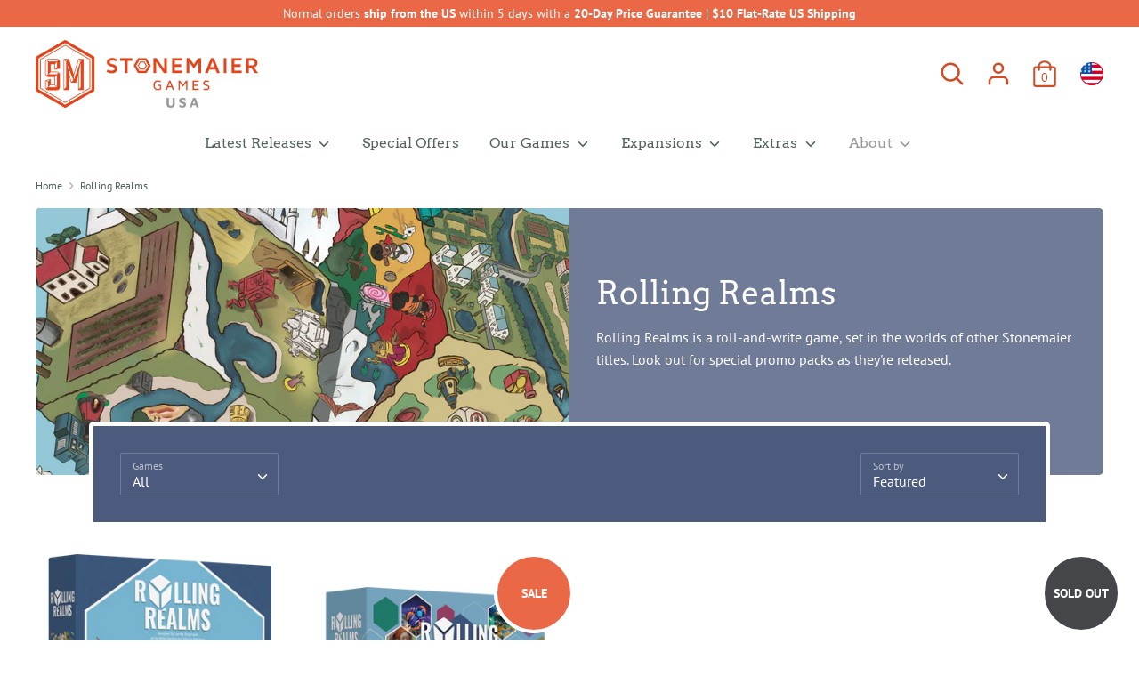

--- FILE ---
content_type: text/html; charset=utf-8
request_url: https://store.stonemaiergames.com/collections/rolling-realms
body_size: 44373
content:
<!doctype html>
<html class="no-js supports-no-cookies" lang="en">
<head>
  <script type="application/vnd.locksmith+json" data-locksmith>{"version":"v254","locked":false,"initialized":true,"scope":"collection","access_granted":true,"access_denied":false,"requires_customer":false,"manual_lock":false,"remote_lock":false,"has_timeout":false,"remote_rendered":null,"hide_resource":false,"hide_links_to_resource":false,"transparent":true,"locks":{"all":[],"opened":[]},"keys":[],"keys_signature":"9534c991bd83fc8379935a8809a408f473bb0a63fff892db10657d4f4f89d17a","state":{"template":"collection","theme":181766324587,"product":null,"collection":"rolling-realms","page":null,"blog":null,"article":null,"app":null},"now":1768682753,"path":"\/collections\/rolling-realms","locale_root_url":"\/","canonical_url":"https:\/\/store.stonemaiergames.com\/collections\/rolling-realms","customer_id":null,"customer_id_signature":"9534c991bd83fc8379935a8809a408f473bb0a63fff892db10657d4f4f89d17a","cart":null}</script><script data-locksmith>!function(){undefined;!function(){var s=window.Locksmith={},e=document.querySelector('script[type="application/vnd.locksmith+json"]'),n=e&&e.innerHTML;if(s.state={},s.util={},s.loading=!1,n)try{s.state=JSON.parse(n)}catch(d){}if(document.addEventListener&&document.querySelector){var o,i,a,t=[76,79,67,75,83,77,73,84,72,49,49],c=function(){i=t.slice(0)},l="style",r=function(e){e&&27!==e.keyCode&&"click"!==e.type||(document.removeEventListener("keydown",r),document.removeEventListener("click",r),o&&document.body.removeChild(o),o=null)};c(),document.addEventListener("keyup",function(e){if(e.keyCode===i[0]){if(clearTimeout(a),i.shift(),0<i.length)return void(a=setTimeout(c,1e3));c(),r(),(o=document.createElement("div"))[l].width="50%",o[l].maxWidth="1000px",o[l].height="85%",o[l].border="1px rgba(0, 0, 0, 0.2) solid",o[l].background="rgba(255, 255, 255, 0.99)",o[l].borderRadius="4px",o[l].position="fixed",o[l].top="50%",o[l].left="50%",o[l].transform="translateY(-50%) translateX(-50%)",o[l].boxShadow="0 2px 5px rgba(0, 0, 0, 0.3), 0 0 100vh 100vw rgba(0, 0, 0, 0.5)",o[l].zIndex="2147483645";var t=document.createElement("textarea");t.value=JSON.stringify(JSON.parse(n),null,2),t[l].border="none",t[l].display="block",t[l].boxSizing="border-box",t[l].width="100%",t[l].height="100%",t[l].background="transparent",t[l].padding="22px",t[l].fontFamily="monospace",t[l].fontSize="14px",t[l].color="#333",t[l].resize="none",t[l].outline="none",t.readOnly=!0,o.appendChild(t),document.body.appendChild(o),t.addEventListener("click",function(e){e.stopImmediatePropagation()}),t.select(),document.addEventListener("keydown",r),document.addEventListener("click",r)}})}s.isEmbedded=-1!==window.location.search.indexOf("_ab=0&_fd=0&_sc=1"),s.path=s.state.path||window.location.pathname,s.basePath=s.state.locale_root_url.concat("/apps/locksmith").replace(/^\/\//,"/"),s.reloading=!1,s.util.console=window.console||{log:function(){},error:function(){}},s.util.makeUrl=function(e,t){var n,o=s.basePath+e,i=[],a=s.cache();for(n in a)i.push(n+"="+encodeURIComponent(a[n]));for(n in t)i.push(n+"="+encodeURIComponent(t[n]));return s.state.customer_id&&(i.push("customer_id="+encodeURIComponent(s.state.customer_id)),i.push("customer_id_signature="+encodeURIComponent(s.state.customer_id_signature))),o+=(-1===o.indexOf("?")?"?":"&")+i.join("&")},s._initializeCallbacks=[],s.on=function(e,t){if("initialize"!==e)throw'Locksmith.on() currently only supports the "initialize" event';s._initializeCallbacks.push(t)},s.initializeSession=function(e){if(!s.isEmbedded){var t=!1,n=!0,o=!0;(e=e||{}).silent&&(o=n=!(t=!0)),s.ping({silent:t,spinner:n,reload:o,callback:function(){s._initializeCallbacks.forEach(function(e){e()})}})}},s.cache=function(e){var t={};try{var n=function i(e){return(document.cookie.match("(^|; )"+e+"=([^;]*)")||0)[2]};t=JSON.parse(decodeURIComponent(n("locksmith-params")||"{}"))}catch(d){}if(e){for(var o in e)t[o]=e[o];document.cookie="locksmith-params=; expires=Thu, 01 Jan 1970 00:00:00 GMT; path=/",document.cookie="locksmith-params="+encodeURIComponent(JSON.stringify(t))+"; path=/"}return t},s.cache.cart=s.state.cart,s.cache.cartLastSaved=null,s.params=s.cache(),s.util.reload=function(){s.reloading=!0;try{window.location.href=window.location.href.replace(/#.*/,"")}catch(d){s.util.console.error("Preferred reload method failed",d),window.location.reload()}},s.cache.saveCart=function(e){if(!s.cache.cart||s.cache.cart===s.cache.cartLastSaved)return e?e():null;var t=s.cache.cartLastSaved;s.cache.cartLastSaved=s.cache.cart,fetch("/cart/update.js",{method:"POST",headers:{"Content-Type":"application/json",Accept:"application/json"},body:JSON.stringify({attributes:{locksmith:s.cache.cart}})}).then(function(e){if(!e.ok)throw new Error("Cart update failed: "+e.status);return e.json()}).then(function(){e&&e()})["catch"](function(e){if(s.cache.cartLastSaved=t,!s.reloading)throw e})},s.util.spinnerHTML='<style>body{background:#FFF}@keyframes spin{from{transform:rotate(0deg)}to{transform:rotate(360deg)}}#loading{display:flex;width:100%;height:50vh;color:#777;align-items:center;justify-content:center}#loading .spinner{display:block;animation:spin 600ms linear infinite;position:relative;width:50px;height:50px}#loading .spinner-ring{stroke:currentColor;stroke-dasharray:100%;stroke-width:2px;stroke-linecap:round;fill:none}</style><div id="loading"><div class="spinner"><svg width="100%" height="100%"><svg preserveAspectRatio="xMinYMin"><circle class="spinner-ring" cx="50%" cy="50%" r="45%"></circle></svg></svg></div></div>',s.util.clobberBody=function(e){document.body.innerHTML=e},s.util.clobberDocument=function(e){e.responseText&&(e=e.responseText),document.documentElement&&document.removeChild(document.documentElement);var t=document.open("text/html","replace");t.writeln(e),t.close(),setTimeout(function(){var e=t.querySelector("[autofocus]");e&&e.focus()},100)},s.util.serializeForm=function(e){if(e&&"FORM"===e.nodeName){var t,n,o={};for(t=e.elements.length-1;0<=t;t-=1)if(""!==e.elements[t].name)switch(e.elements[t].nodeName){case"INPUT":switch(e.elements[t].type){default:case"text":case"hidden":case"password":case"button":case"reset":case"submit":o[e.elements[t].name]=e.elements[t].value;break;case"checkbox":case"radio":e.elements[t].checked&&(o[e.elements[t].name]=e.elements[t].value);break;case"file":}break;case"TEXTAREA":o[e.elements[t].name]=e.elements[t].value;break;case"SELECT":switch(e.elements[t].type){case"select-one":o[e.elements[t].name]=e.elements[t].value;break;case"select-multiple":for(n=e.elements[t].options.length-1;0<=n;n-=1)e.elements[t].options[n].selected&&(o[e.elements[t].name]=e.elements[t].options[n].value)}break;case"BUTTON":switch(e.elements[t].type){case"reset":case"submit":case"button":o[e.elements[t].name]=e.elements[t].value}}return o}},s.util.on=function(e,a,s,t){t=t||document;var c="locksmith-"+e+a,n=function(e){var t=e.target,n=e.target.parentElement,o=t&&t.className&&(t.className.baseVal||t.className)||"",i=n&&n.className&&(n.className.baseVal||n.className)||"";("string"==typeof o&&-1!==o.split(/\s+/).indexOf(a)||"string"==typeof i&&-1!==i.split(/\s+/).indexOf(a))&&!e[c]&&(e[c]=!0,s(e))};t.attachEvent?t.attachEvent(e,n):t.addEventListener(e,n,!1)},s.util.enableActions=function(e){s.util.on("click","locksmith-action",function(e){e.preventDefault();var t=e.target;t.dataset.confirmWith&&!confirm(t.dataset.confirmWith)||(t.disabled=!0,t.innerText=t.dataset.disableWith,s.post("/action",t.dataset.locksmithParams,{spinner:!1,type:"text",success:function(e){(e=JSON.parse(e.responseText)).message&&alert(e.message),s.util.reload()}}))},e)},s.util.inject=function(e,t){var n=["data","locksmith","append"];if(-1!==t.indexOf(n.join("-"))){var o=document.createElement("div");o.innerHTML=t,e.appendChild(o)}else e.innerHTML=t;var i,a,s=e.querySelectorAll("script");for(a=0;a<s.length;++a){i=s[a];var c=document.createElement("script");if(i.type&&(c.type=i.type),i.src)c.src=i.src;else{var l=document.createTextNode(i.innerHTML);c.appendChild(l)}e.appendChild(c)}var r=e.querySelector("[autofocus]");r&&r.focus()},s.post=function(e,t,n){!1!==(n=n||{}).spinner&&s.util.clobberBody(s.util.spinnerHTML);var o={};n.container===document?(o.layout=1,n.success=function(e){s.util.clobberDocument(e)}):n.container&&(o.layout=0,n.success=function(e){var t=document.getElementById(n.container);s.util.inject(t,e),t.id===t.firstChild.id&&t.parentElement.replaceChild(t.firstChild,t)}),n.form_type&&(t.form_type=n.form_type),n.include_layout_classes!==undefined&&(t.include_layout_classes=n.include_layout_classes),n.lock_id!==undefined&&(t.lock_id=n.lock_id),s.loading=!0;var i=s.util.makeUrl(e,o),a="json"===n.type||"text"===n.type;fetch(i,{method:"POST",headers:{"Content-Type":"application/json",Accept:a?"application/json":"text/html"},body:JSON.stringify(t)}).then(function(e){if(!e.ok)throw new Error("Request failed: "+e.status);return e.text()}).then(function(e){var t=n.success||s.util.clobberDocument;t(a?{responseText:e}:e)})["catch"](function(e){if(!s.reloading)if("dashboard.weglot.com"!==window.location.host){if(!n.silent)throw alert("Something went wrong! Please refresh and try again."),e;console.error(e)}else console.error(e)})["finally"](function(){s.loading=!1})},s.postResource=function(e,t){e.path=s.path,e.search=window.location.search,e.state=s.state,e.passcode&&(e.passcode=e.passcode.trim()),e.email&&(e.email=e.email.trim()),e.state.cart=s.cache.cart,e.locksmith_json=s.jsonTag,e.locksmith_json_signature=s.jsonTagSignature,s.post("/resource",e,t)},s.ping=function(e){if(!s.isEmbedded){e=e||{};s.post("/ping",{path:s.path,search:window.location.search,state:s.state},{spinner:!!e.spinner,silent:"undefined"==typeof e.silent||e.silent,type:"text",success:function(e){e&&e.responseText?(e=JSON.parse(e.responseText)).messages&&0<e.messages.length&&s.showMessages(e.messages):console.error("[Locksmith] Invalid result in ping callback:",e)}})}},s.timeoutMonitor=function(){var e=s.cache.cart;s.ping({callback:function(){e!==s.cache.cart||setTimeout(function(){s.timeoutMonitor()},6e4)}})},s.showMessages=function(e){var t=document.createElement("div");t.style.position="fixed",t.style.left=0,t.style.right=0,t.style.bottom="-50px",t.style.opacity=0,t.style.background="#191919",t.style.color="#ddd",t.style.transition="bottom 0.2s, opacity 0.2s",t.style.zIndex=999999,t.innerHTML="        <style>          .locksmith-ab .locksmith-b { display: none; }          .locksmith-ab.toggled .locksmith-b { display: flex; }          .locksmith-ab.toggled .locksmith-a { display: none; }          .locksmith-flex { display: flex; flex-wrap: wrap; justify-content: space-between; align-items: center; padding: 10px 20px; }          .locksmith-message + .locksmith-message { border-top: 1px #555 solid; }          .locksmith-message a { color: inherit; font-weight: bold; }          .locksmith-message a:hover { color: inherit; opacity: 0.8; }          a.locksmith-ab-toggle { font-weight: inherit; text-decoration: underline; }          .locksmith-text { flex-grow: 1; }          .locksmith-cta { flex-grow: 0; text-align: right; }          .locksmith-cta button { transform: scale(0.8); transform-origin: left; }          .locksmith-cta > * { display: block; }          .locksmith-cta > * + * { margin-top: 10px; }          .locksmith-message a.locksmith-close { flex-grow: 0; text-decoration: none; margin-left: 15px; font-size: 30px; font-family: monospace; display: block; padding: 2px 10px; }                    @media screen and (max-width: 600px) {            .locksmith-wide-only { display: none !important; }            .locksmith-flex { padding: 0 15px; }            .locksmith-flex > * { margin-top: 5px; margin-bottom: 5px; }            .locksmith-cta { text-align: left; }          }                    @media screen and (min-width: 601px) {            .locksmith-narrow-only { display: none !important; }          }        </style>      "+e.map(function(e){return'<div class="locksmith-message">'+e+"</div>"}).join(""),document.body.appendChild(t),document.body.style.position="relative",document.body.parentElement.style.paddingBottom=t.offsetHeight+"px",setTimeout(function(){t.style.bottom=0,t.style.opacity=1},50),s.util.on("click","locksmith-ab-toggle",function(e){e.preventDefault();for(var t=e.target.parentElement;-1===t.className.split(" ").indexOf("locksmith-ab");)t=t.parentElement;-1!==t.className.split(" ").indexOf("toggled")?t.className=t.className.replace("toggled",""):t.className=t.className+" toggled"}),s.util.enableActions(t)}}()}();</script>
      <script data-locksmith>Locksmith.cache.cart=null</script>

  <script data-locksmith>Locksmith.jsonTag="{\"version\":\"v254\",\"locked\":false,\"initialized\":true,\"scope\":\"collection\",\"access_granted\":true,\"access_denied\":false,\"requires_customer\":false,\"manual_lock\":false,\"remote_lock\":false,\"has_timeout\":false,\"remote_rendered\":null,\"hide_resource\":false,\"hide_links_to_resource\":false,\"transparent\":true,\"locks\":{\"all\":[],\"opened\":[]},\"keys\":[],\"keys_signature\":\"9534c991bd83fc8379935a8809a408f473bb0a63fff892db10657d4f4f89d17a\",\"state\":{\"template\":\"collection\",\"theme\":181766324587,\"product\":null,\"collection\":\"rolling-realms\",\"page\":null,\"blog\":null,\"article\":null,\"app\":null},\"now\":1768682753,\"path\":\"\\\/collections\\\/rolling-realms\",\"locale_root_url\":\"\\\/\",\"canonical_url\":\"https:\\\/\\\/store.stonemaiergames.com\\\/collections\\\/rolling-realms\",\"customer_id\":null,\"customer_id_signature\":\"9534c991bd83fc8379935a8809a408f473bb0a63fff892db10657d4f4f89d17a\",\"cart\":null}";Locksmith.jsonTagSignature="f6cebcb378cbbd1e5232eaf7b7b081f55282b439ea8449ac8d313c80095b1cd8"</script>
  <meta charset="utf-8" />
<meta name="viewport" content="width=device-width,initial-scale=1.0" />
<meta http-equiv="X-UA-Compatible" content="IE=edge">

<link rel="preconnect" href="https://cdn.shopify.com" crossorigin>
<link rel="preconnect" href="https://fonts.shopify.com" crossorigin>
<link rel="preconnect" href="https://monorail-edge.shopifysvc.com"><link rel="preload" as="font" href="//store.stonemaiergames.com/cdn/fonts/arvo/arvo_n4.cf5897c91bef7f76bce9d45a5025155aa004d2c7.woff2" type="font/woff2" crossorigin>
<link rel="preload" as="font" href="//store.stonemaiergames.com/cdn/fonts/pt_sans/ptsans_n4.83e02f6420db1e9af259d3d7856d73a9dc4fb7ab.woff2" type="font/woff2" crossorigin>
<link rel="preload" as="font" href="//store.stonemaiergames.com/cdn/fonts/arvo/arvo_n4.cf5897c91bef7f76bce9d45a5025155aa004d2c7.woff2" type="font/woff2" crossorigin>
<link rel="preload" as="font" href="//store.stonemaiergames.com/cdn/fonts/arvo/arvo_n4.cf5897c91bef7f76bce9d45a5025155aa004d2c7.woff2" type="font/woff2" crossorigin><link rel="preload" as="font" href="//store.stonemaiergames.com/cdn/fonts/pt_sans/ptsans_n7.304287b69b0b43b7d5b0f947011857fe41849126.woff2" type="font/woff2" crossorigin><link rel="preload" as="font" href="//store.stonemaiergames.com/cdn/fonts/pt_sans/ptsans_i4.13d0fa4d8e97d77e57a7b87d374df76447561c38.woff2" type="font/woff2" crossorigin><link rel="preload" as="font" href="//store.stonemaiergames.com/cdn/fonts/pt_sans/ptsans_i7.525de7532113d6a475ae29f6a88f8539c3238ecb.woff2" type="font/woff2" crossorigin><link rel="preload" href="//store.stonemaiergames.com/cdn/shop/t/73/assets/vendor.js?v=41817386187007524081760537803" as="script">
<link rel="preload" href="//store.stonemaiergames.com/cdn/shop/t/73/assets/theme.js?v=14281201627359915241760537803" as="script"><link rel="canonical" href="https://store.stonemaiergames.com/collections/rolling-realms" /><link rel="shortcut icon" href="//store.stonemaiergames.com/cdn/shop/files/favicon-260px.png?v=1641303715" type="image/png" /><meta name="description" content="Rolling Realms is a roll-and-write game, set in the worlds of other Stonemaier titles. Look out for special promo packs as they&#39;re released.">

  <meta name="theme-color" content="#cf4e28">

  
  <title>
    Rolling Realms
    
    
    
      &ndash; Stonemaier Games
    
  </title>

  


<meta property="og:site_name" content="Stonemaier Games">
<meta property="og:url" content="https://store.stonemaiergames.com/collections/rolling-realms"><meta property="og:title" content="Rolling Realms">
<meta property="og:type" content="product.group">
<meta property="og:description" content="Rolling Realms is a roll-and-write game, set in the worlds of other Stonemaier titles. Look out for special promo packs as they&#39;re released.">

<meta property="og:image" content="http://store.stonemaiergames.com/cdn/shop/collections/stonemaier-collection-rollingrealms2_1200x1200.jpg?v=1741951526">
<meta property="og:image:width" content="1200">
      <meta property="og:image:height" content="600">
<meta property="og:image:secure_url" content="https://store.stonemaiergames.com/cdn/shop/collections/stonemaier-collection-rollingrealms2_1200x1200.jpg?v=1741951526">


<meta name="twitter:card" content="summary_large_image"><meta name="twitter:title" content="Rolling Realms">
<meta name="twitter:description" content="Rolling Realms is a roll-and-write game, set in the worlds of other Stonemaier titles. Look out for special promo packs as they&#39;re released.">


  <link href="//store.stonemaiergames.com/cdn/shop/t/73/assets/styles.css?v=20960041387543466711764684742" rel="stylesheet" type="text/css" media="all" />
  <link href="//store.stonemaiergames.com/cdn/shop/t/73/assets/custom.css?v=94090984728243845321760537816" rel="stylesheet" type="text/css" media="all" />

  <!-- Update Here -->

  <!-- Hreflang Tags -->
  
  <link rel="alternate" href="https://aus.stonemaiergames.com/collections/rolling-realms" hreflang="en-AU" />
  <link rel="alternate" href="https://canada.stonemaiergames.com/collections/rolling-realms" hreflang="en-CA" />
  <link rel="alternate" href="https://europe.stonemaiergames.com/collections/rolling-realms" hreflang="en-GB" />
  <link rel="alternate" href="https://store.stonemaiergames.com/collections/rolling-realms" hreflang="en-US" />
  <link rel="alternate" href="https://store.stonemaiergames.com/collections/rolling-realms" hreflang="x-default" />
  
  <!-- Global site tag (gtag.js) - Google Analytics -->
  <script async src="https://www.googletagmanager.com/gtag/js?id=G-NK73JRQTXR"></script>
  <script>
    window.dataLayer = window.dataLayer || [];
    function gtag(){dataLayer.push(arguments);}
    gtag('js', new Date());

    gtag('config', 'G-NK73JRQTXR');
  </script>
  <meta name="google-site-verification" content="3R15AbYoqqG1LBuHp08QIvcZFrBu_Akkjd5Yk3LQW8I" />
  
  <script>
    document.documentElement.className = document.documentElement.className.replace('no-js', 'js');
    window.theme = window.theme || {};
    window.slate = window.slate || {};
    theme.moneyFormat = "$ {{amount}} USD",
    theme.strings = {
      addToCart: "Add to Cart",
      unavailable: "Unavailable",
      addressError: "Error looking up that address",
      addressNoResults: "No results for that address",
      addressQueryLimit: "You have exceeded the Google API usage limit. Consider upgrading to a \u003ca href=\"https:\/\/developers.google.com\/maps\/premium\/usage-limits\"\u003ePremium Plan\u003c\/a\u003e.",
      authError: "There was a problem authenticating your Google Maps API Key.",
      addingToCart: "Adding",
      addedToCart: "Added",
      addedToCartPopupTitle: "Good choice!",
      addedToCartPopupItems: "Items",
      addedToCartPopupSubtotal: "Subtotal",
      addedToCartPopupGoToCart: "Checkout",
      cartTermsNotChecked: "You must agree to the terms and conditions before continuing.",
      searchLoading: "Loading",
      searchMoreResults: "See all results",
      searchNoResults: "No results",
      priceFrom: "From",
      quantityTooHigh: "You can only have {{ quantity }} in your cart",
      onSale: "Sale",
      soldOut: "Sold Out",
      unitPriceSeparator: " \/ ",
      close: "Close",
      cart_shipping_calculator_hide_calculator: "Hide shipping calculator",
      cart_shipping_calculator_title: "Get shipping estimates",
      cart_general_hide_note: "Hide instructions for seller",
      cart_general_show_note: "Add instructions for seller",
      previous: "Previous",
      next: "Next"
    }
    theme.routes = {
      account_login_url: '/account/login',
      account_register_url: '/account/register',
      account_addresses_url: '/account/addresses',
      search_url: '/search',
      cart_url: '/cart',
      cart_add_url: '/cart/add',
      cart_change_url: '/cart/change',
      product_recommendations_url: '/recommendations/products'
    }
    theme.settings = {
      uniformProductGridImagesEnabled: true,
      soldLabelEnabled: true,
      saleLabelEnabled: true,
      gridShowVendor: false
    }
  </script>

  

  <script>window.performance && window.performance.mark && window.performance.mark('shopify.content_for_header.start');</script><meta name="facebook-domain-verification" content="nvs2qdw67bkxqdqw4tljown8tdnnlx">
<meta name="google-site-verification" content="rZn1CkkOezp7xYjt4Ooxht5qTjyBz3ZlIuO9qTI1hos">
<meta id="shopify-digital-wallet" name="shopify-digital-wallet" content="/9003540/digital_wallets/dialog">
<meta name="shopify-checkout-api-token" content="74b3fa7a1db028e40c2c8441e7610f31">
<meta id="in-context-paypal-metadata" data-shop-id="9003540" data-venmo-supported="true" data-environment="production" data-locale="en_US" data-paypal-v4="true" data-currency="USD">
<link rel="alternate" type="application/atom+xml" title="Feed" href="/collections/rolling-realms.atom" />
<link rel="next" href="/collections/rolling-realms?page=2">
<link rel="alternate" type="application/json+oembed" href="https://store.stonemaiergames.com/collections/rolling-realms.oembed">
<script async="async" src="/checkouts/internal/preloads.js?locale=en-US"></script>
<link rel="preconnect" href="https://shop.app" crossorigin="anonymous">
<script async="async" src="https://shop.app/checkouts/internal/preloads.js?locale=en-US&shop_id=9003540" crossorigin="anonymous"></script>
<script id="apple-pay-shop-capabilities" type="application/json">{"shopId":9003540,"countryCode":"US","currencyCode":"USD","merchantCapabilities":["supports3DS"],"merchantId":"gid:\/\/shopify\/Shop\/9003540","merchantName":"Stonemaier Games","requiredBillingContactFields":["postalAddress","email","phone"],"requiredShippingContactFields":["postalAddress","email","phone"],"shippingType":"shipping","supportedNetworks":["visa","masterCard","amex","discover","elo","jcb"],"total":{"type":"pending","label":"Stonemaier Games","amount":"1.00"},"shopifyPaymentsEnabled":true,"supportsSubscriptions":true}</script>
<script id="shopify-features" type="application/json">{"accessToken":"74b3fa7a1db028e40c2c8441e7610f31","betas":["rich-media-storefront-analytics"],"domain":"store.stonemaiergames.com","predictiveSearch":true,"shopId":9003540,"locale":"en"}</script>
<script>var Shopify = Shopify || {};
Shopify.shop = "stonemaier-games.myshopify.com";
Shopify.locale = "en";
Shopify.currency = {"active":"USD","rate":"1.0"};
Shopify.country = "US";
Shopify.theme = {"name":"Boost 4.41 (Oct 25 Release)","id":181766324587,"schema_name":"Boost","schema_version":"1.6.11","theme_store_id":null,"role":"main"};
Shopify.theme.handle = "null";
Shopify.theme.style = {"id":null,"handle":null};
Shopify.cdnHost = "store.stonemaiergames.com/cdn";
Shopify.routes = Shopify.routes || {};
Shopify.routes.root = "/";</script>
<script type="module">!function(o){(o.Shopify=o.Shopify||{}).modules=!0}(window);</script>
<script>!function(o){function n(){var o=[];function n(){o.push(Array.prototype.slice.apply(arguments))}return n.q=o,n}var t=o.Shopify=o.Shopify||{};t.loadFeatures=n(),t.autoloadFeatures=n()}(window);</script>
<script>
  window.ShopifyPay = window.ShopifyPay || {};
  window.ShopifyPay.apiHost = "shop.app\/pay";
  window.ShopifyPay.redirectState = null;
</script>
<script id="shop-js-analytics" type="application/json">{"pageType":"collection"}</script>
<script defer="defer" async type="module" src="//store.stonemaiergames.com/cdn/shopifycloud/shop-js/modules/v2/client.init-shop-cart-sync_C5BV16lS.en.esm.js"></script>
<script defer="defer" async type="module" src="//store.stonemaiergames.com/cdn/shopifycloud/shop-js/modules/v2/chunk.common_CygWptCX.esm.js"></script>
<script type="module">
  await import("//store.stonemaiergames.com/cdn/shopifycloud/shop-js/modules/v2/client.init-shop-cart-sync_C5BV16lS.en.esm.js");
await import("//store.stonemaiergames.com/cdn/shopifycloud/shop-js/modules/v2/chunk.common_CygWptCX.esm.js");

  window.Shopify.SignInWithShop?.initShopCartSync?.({"fedCMEnabled":true,"windoidEnabled":true});

</script>
<script>
  window.Shopify = window.Shopify || {};
  if (!window.Shopify.featureAssets) window.Shopify.featureAssets = {};
  window.Shopify.featureAssets['shop-js'] = {"shop-cart-sync":["modules/v2/client.shop-cart-sync_ZFArdW7E.en.esm.js","modules/v2/chunk.common_CygWptCX.esm.js"],"init-fed-cm":["modules/v2/client.init-fed-cm_CmiC4vf6.en.esm.js","modules/v2/chunk.common_CygWptCX.esm.js"],"shop-button":["modules/v2/client.shop-button_tlx5R9nI.en.esm.js","modules/v2/chunk.common_CygWptCX.esm.js"],"shop-cash-offers":["modules/v2/client.shop-cash-offers_DOA2yAJr.en.esm.js","modules/v2/chunk.common_CygWptCX.esm.js","modules/v2/chunk.modal_D71HUcav.esm.js"],"init-windoid":["modules/v2/client.init-windoid_sURxWdc1.en.esm.js","modules/v2/chunk.common_CygWptCX.esm.js"],"shop-toast-manager":["modules/v2/client.shop-toast-manager_ClPi3nE9.en.esm.js","modules/v2/chunk.common_CygWptCX.esm.js"],"init-shop-email-lookup-coordinator":["modules/v2/client.init-shop-email-lookup-coordinator_B8hsDcYM.en.esm.js","modules/v2/chunk.common_CygWptCX.esm.js"],"init-shop-cart-sync":["modules/v2/client.init-shop-cart-sync_C5BV16lS.en.esm.js","modules/v2/chunk.common_CygWptCX.esm.js"],"avatar":["modules/v2/client.avatar_BTnouDA3.en.esm.js"],"pay-button":["modules/v2/client.pay-button_FdsNuTd3.en.esm.js","modules/v2/chunk.common_CygWptCX.esm.js"],"init-customer-accounts":["modules/v2/client.init-customer-accounts_DxDtT_ad.en.esm.js","modules/v2/client.shop-login-button_C5VAVYt1.en.esm.js","modules/v2/chunk.common_CygWptCX.esm.js","modules/v2/chunk.modal_D71HUcav.esm.js"],"init-shop-for-new-customer-accounts":["modules/v2/client.init-shop-for-new-customer-accounts_ChsxoAhi.en.esm.js","modules/v2/client.shop-login-button_C5VAVYt1.en.esm.js","modules/v2/chunk.common_CygWptCX.esm.js","modules/v2/chunk.modal_D71HUcav.esm.js"],"shop-login-button":["modules/v2/client.shop-login-button_C5VAVYt1.en.esm.js","modules/v2/chunk.common_CygWptCX.esm.js","modules/v2/chunk.modal_D71HUcav.esm.js"],"init-customer-accounts-sign-up":["modules/v2/client.init-customer-accounts-sign-up_CPSyQ0Tj.en.esm.js","modules/v2/client.shop-login-button_C5VAVYt1.en.esm.js","modules/v2/chunk.common_CygWptCX.esm.js","modules/v2/chunk.modal_D71HUcav.esm.js"],"shop-follow-button":["modules/v2/client.shop-follow-button_Cva4Ekp9.en.esm.js","modules/v2/chunk.common_CygWptCX.esm.js","modules/v2/chunk.modal_D71HUcav.esm.js"],"checkout-modal":["modules/v2/client.checkout-modal_BPM8l0SH.en.esm.js","modules/v2/chunk.common_CygWptCX.esm.js","modules/v2/chunk.modal_D71HUcav.esm.js"],"lead-capture":["modules/v2/client.lead-capture_Bi8yE_yS.en.esm.js","modules/v2/chunk.common_CygWptCX.esm.js","modules/v2/chunk.modal_D71HUcav.esm.js"],"shop-login":["modules/v2/client.shop-login_D6lNrXab.en.esm.js","modules/v2/chunk.common_CygWptCX.esm.js","modules/v2/chunk.modal_D71HUcav.esm.js"],"payment-terms":["modules/v2/client.payment-terms_CZxnsJam.en.esm.js","modules/v2/chunk.common_CygWptCX.esm.js","modules/v2/chunk.modal_D71HUcav.esm.js"]};
</script>
<script>(function() {
  var isLoaded = false;
  function asyncLoad() {
    if (isLoaded) return;
    isLoaded = true;
    var urls = ["https:\/\/services.nofraud.com\/js\/device.js?shop=stonemaier-games.myshopify.com","https:\/\/static.rechargecdn.com\/assets\/js\/widget.min.js?shop=stonemaier-games.myshopify.com","https:\/\/chimpstatic.com\/mcjs-connected\/js\/users\/09ac14cf4204b623f977b3476\/8244f181d8db9c5edb2bee01b.js?shop=stonemaier-games.myshopify.com","https:\/\/static.affiliatly.com\/shopify\/v3\/shopify.js?affiliatly_code=AF-1060017\u0026s=2\u0026shop=stonemaier-games.myshopify.com"];
    for (var i = 0; i < urls.length; i++) {
      var s = document.createElement('script');
      s.type = 'text/javascript';
      s.async = true;
      s.src = urls[i];
      var x = document.getElementsByTagName('script')[0];
      x.parentNode.insertBefore(s, x);
    }
  };
  if(window.attachEvent) {
    window.attachEvent('onload', asyncLoad);
  } else {
    window.addEventListener('load', asyncLoad, false);
  }
})();</script>
<script id="__st">var __st={"a":9003540,"offset":-21600,"reqid":"8c0b9b2d-8513-4a83-b3a6-c529f0e4fc86-1768682753","pageurl":"store.stonemaiergames.com\/collections\/rolling-realms","u":"cff2c546fc9a","p":"collection","rtyp":"collection","rid":261786828881};</script>
<script>window.ShopifyPaypalV4VisibilityTracking = true;</script>
<script id="captcha-bootstrap">!function(){'use strict';const t='contact',e='account',n='new_comment',o=[[t,t],['blogs',n],['comments',n],[t,'customer']],c=[[e,'customer_login'],[e,'guest_login'],[e,'recover_customer_password'],[e,'create_customer']],r=t=>t.map((([t,e])=>`form[action*='/${t}']:not([data-nocaptcha='true']) input[name='form_type'][value='${e}']`)).join(','),a=t=>()=>t?[...document.querySelectorAll(t)].map((t=>t.form)):[];function s(){const t=[...o],e=r(t);return a(e)}const i='password',u='form_key',d=['recaptcha-v3-token','g-recaptcha-response','h-captcha-response',i],f=()=>{try{return window.sessionStorage}catch{return}},m='__shopify_v',_=t=>t.elements[u];function p(t,e,n=!1){try{const o=window.sessionStorage,c=JSON.parse(o.getItem(e)),{data:r}=function(t){const{data:e,action:n}=t;return t[m]||n?{data:e,action:n}:{data:t,action:n}}(c);for(const[e,n]of Object.entries(r))t.elements[e]&&(t.elements[e].value=n);n&&o.removeItem(e)}catch(o){console.error('form repopulation failed',{error:o})}}const l='form_type',E='cptcha';function T(t){t.dataset[E]=!0}const w=window,h=w.document,L='Shopify',v='ce_forms',y='captcha';let A=!1;((t,e)=>{const n=(g='f06e6c50-85a8-45c8-87d0-21a2b65856fe',I='https://cdn.shopify.com/shopifycloud/storefront-forms-hcaptcha/ce_storefront_forms_captcha_hcaptcha.v1.5.2.iife.js',D={infoText:'Protected by hCaptcha',privacyText:'Privacy',termsText:'Terms'},(t,e,n)=>{const o=w[L][v],c=o.bindForm;if(c)return c(t,g,e,D).then(n);var r;o.q.push([[t,g,e,D],n]),r=I,A||(h.body.append(Object.assign(h.createElement('script'),{id:'captcha-provider',async:!0,src:r})),A=!0)});var g,I,D;w[L]=w[L]||{},w[L][v]=w[L][v]||{},w[L][v].q=[],w[L][y]=w[L][y]||{},w[L][y].protect=function(t,e){n(t,void 0,e),T(t)},Object.freeze(w[L][y]),function(t,e,n,w,h,L){const[v,y,A,g]=function(t,e,n){const i=e?o:[],u=t?c:[],d=[...i,...u],f=r(d),m=r(i),_=r(d.filter((([t,e])=>n.includes(e))));return[a(f),a(m),a(_),s()]}(w,h,L),I=t=>{const e=t.target;return e instanceof HTMLFormElement?e:e&&e.form},D=t=>v().includes(t);t.addEventListener('submit',(t=>{const e=I(t);if(!e)return;const n=D(e)&&!e.dataset.hcaptchaBound&&!e.dataset.recaptchaBound,o=_(e),c=g().includes(e)&&(!o||!o.value);(n||c)&&t.preventDefault(),c&&!n&&(function(t){try{if(!f())return;!function(t){const e=f();if(!e)return;const n=_(t);if(!n)return;const o=n.value;o&&e.removeItem(o)}(t);const e=Array.from(Array(32),(()=>Math.random().toString(36)[2])).join('');!function(t,e){_(t)||t.append(Object.assign(document.createElement('input'),{type:'hidden',name:u})),t.elements[u].value=e}(t,e),function(t,e){const n=f();if(!n)return;const o=[...t.querySelectorAll(`input[type='${i}']`)].map((({name:t})=>t)),c=[...d,...o],r={};for(const[a,s]of new FormData(t).entries())c.includes(a)||(r[a]=s);n.setItem(e,JSON.stringify({[m]:1,action:t.action,data:r}))}(t,e)}catch(e){console.error('failed to persist form',e)}}(e),e.submit())}));const S=(t,e)=>{t&&!t.dataset[E]&&(n(t,e.some((e=>e===t))),T(t))};for(const o of['focusin','change'])t.addEventListener(o,(t=>{const e=I(t);D(e)&&S(e,y())}));const B=e.get('form_key'),M=e.get(l),P=B&&M;t.addEventListener('DOMContentLoaded',(()=>{const t=y();if(P)for(const e of t)e.elements[l].value===M&&p(e,B);[...new Set([...A(),...v().filter((t=>'true'===t.dataset.shopifyCaptcha))])].forEach((e=>S(e,t)))}))}(h,new URLSearchParams(w.location.search),n,t,e,['guest_login'])})(!1,!0)}();</script>
<script integrity="sha256-4kQ18oKyAcykRKYeNunJcIwy7WH5gtpwJnB7kiuLZ1E=" data-source-attribution="shopify.loadfeatures" defer="defer" src="//store.stonemaiergames.com/cdn/shopifycloud/storefront/assets/storefront/load_feature-a0a9edcb.js" crossorigin="anonymous"></script>
<script crossorigin="anonymous" defer="defer" src="//store.stonemaiergames.com/cdn/shopifycloud/storefront/assets/shopify_pay/storefront-65b4c6d7.js?v=20250812"></script>
<script data-source-attribution="shopify.dynamic_checkout.dynamic.init">var Shopify=Shopify||{};Shopify.PaymentButton=Shopify.PaymentButton||{isStorefrontPortableWallets:!0,init:function(){window.Shopify.PaymentButton.init=function(){};var t=document.createElement("script");t.src="https://store.stonemaiergames.com/cdn/shopifycloud/portable-wallets/latest/portable-wallets.en.js",t.type="module",document.head.appendChild(t)}};
</script>
<script data-source-attribution="shopify.dynamic_checkout.buyer_consent">
  function portableWalletsHideBuyerConsent(e){var t=document.getElementById("shopify-buyer-consent"),n=document.getElementById("shopify-subscription-policy-button");t&&n&&(t.classList.add("hidden"),t.setAttribute("aria-hidden","true"),n.removeEventListener("click",e))}function portableWalletsShowBuyerConsent(e){var t=document.getElementById("shopify-buyer-consent"),n=document.getElementById("shopify-subscription-policy-button");t&&n&&(t.classList.remove("hidden"),t.removeAttribute("aria-hidden"),n.addEventListener("click",e))}window.Shopify?.PaymentButton&&(window.Shopify.PaymentButton.hideBuyerConsent=portableWalletsHideBuyerConsent,window.Shopify.PaymentButton.showBuyerConsent=portableWalletsShowBuyerConsent);
</script>
<script>
  function portableWalletsCleanup(e){e&&e.src&&console.error("Failed to load portable wallets script "+e.src);var t=document.querySelectorAll("shopify-accelerated-checkout .shopify-payment-button__skeleton, shopify-accelerated-checkout-cart .wallet-cart-button__skeleton"),e=document.getElementById("shopify-buyer-consent");for(let e=0;e<t.length;e++)t[e].remove();e&&e.remove()}function portableWalletsNotLoadedAsModule(e){e instanceof ErrorEvent&&"string"==typeof e.message&&e.message.includes("import.meta")&&"string"==typeof e.filename&&e.filename.includes("portable-wallets")&&(window.removeEventListener("error",portableWalletsNotLoadedAsModule),window.Shopify.PaymentButton.failedToLoad=e,"loading"===document.readyState?document.addEventListener("DOMContentLoaded",window.Shopify.PaymentButton.init):window.Shopify.PaymentButton.init())}window.addEventListener("error",portableWalletsNotLoadedAsModule);
</script>

<script type="module" src="https://store.stonemaiergames.com/cdn/shopifycloud/portable-wallets/latest/portable-wallets.en.js" onError="portableWalletsCleanup(this)" crossorigin="anonymous"></script>
<script nomodule>
  document.addEventListener("DOMContentLoaded", portableWalletsCleanup);
</script>

<link id="shopify-accelerated-checkout-styles" rel="stylesheet" media="screen" href="https://store.stonemaiergames.com/cdn/shopifycloud/portable-wallets/latest/accelerated-checkout-backwards-compat.css" crossorigin="anonymous">
<style id="shopify-accelerated-checkout-cart">
        #shopify-buyer-consent {
  margin-top: 1em;
  display: inline-block;
  width: 100%;
}

#shopify-buyer-consent.hidden {
  display: none;
}

#shopify-subscription-policy-button {
  background: none;
  border: none;
  padding: 0;
  text-decoration: underline;
  font-size: inherit;
  cursor: pointer;
}

#shopify-subscription-policy-button::before {
  box-shadow: none;
}

      </style>

<script>window.performance && window.performance.mark && window.performance.mark('shopify.content_for_header.end');</script>
  
  <script src="//ajax.googleapis.com/ajax/libs/jquery/1.11.0/jquery.min.js" type="text/javascript"></script>
<!-- BEGIN app block: shopify://apps/eg-auto-add-to-cart/blocks/app-embed/0f7d4f74-1e89-4820-aec4-6564d7e535d2 -->










  
    <script
      async
      type="text/javascript"
      src="https://cdn.506.io/eg/script.js?shop=stonemaier-games.myshopify.com&v=7"
    ></script>
  



  <meta id="easygift-shop" itemid="c2hvcF8kXzE3Njg2ODI3NTQ=" content="{&quot;isInstalled&quot;:true,&quot;installedOn&quot;:&quot;2022-04-29T15:06:47.449Z&quot;,&quot;appVersion&quot;:&quot;3.0&quot;,&quot;subscriptionName&quot;:&quot;Unlimited&quot;,&quot;cartAnalytics&quot;:false,&quot;freeTrialEndsOn&quot;:&quot;2022-05-03T15:18:29.044Z&quot;,&quot;settings&quot;:{&quot;reminderBannerStyle&quot;:{&quot;position&quot;:{&quot;horizontal&quot;:&quot;right&quot;,&quot;vertical&quot;:&quot;bottom&quot;},&quot;primaryColor&quot;:&quot;#000000&quot;,&quot;cssStyles&quot;:&quot;&quot;,&quot;headerText&quot;:&quot;&quot;,&quot;subHeaderText&quot;:&quot;&quot;,&quot;showImage&quot;:false,&quot;imageUrl&quot;:null,&quot;displayAfter&quot;:5,&quot;closingMode&quot;:&quot;doNotAutoClose&quot;,&quot;selfcloseAfter&quot;:5,&quot;reshowBannerAfter&quot;:&quot;everyNewSession&quot;},&quot;addedItemIdentifier&quot;:&quot;_Gifted&quot;,&quot;ignoreOtherAppLineItems&quot;:null,&quot;customVariantsInfoLifetimeMins&quot;:1440,&quot;redirectPath&quot;:null,&quot;ignoreNonStandardCartRequests&quot;:false,&quot;bannerStyle&quot;:{&quot;position&quot;:{&quot;horizontal&quot;:&quot;right&quot;,&quot;vertical&quot;:&quot;bottom&quot;},&quot;primaryColor&quot;:&quot;#000000&quot;,&quot;cssStyles&quot;:null},&quot;themePresetId&quot;:null,&quot;notificationStyle&quot;:{&quot;position&quot;:{&quot;horizontal&quot;:null,&quot;vertical&quot;:null},&quot;primaryColor&quot;:null,&quot;duration&quot;:null,&quot;cssStyles&quot;:null,&quot;hasCustomizations&quot;:false},&quot;fetchCartData&quot;:false,&quot;useLocalStorage&quot;:{&quot;enabled&quot;:false,&quot;expiryMinutes&quot;:null},&quot;popupStyle&quot;:{&quot;primaryColor&quot;:null,&quot;secondaryColor&quot;:null,&quot;cssStyles&quot;:null,&quot;addButtonText&quot;:null,&quot;dismissButtonText&quot;:null,&quot;outOfStockButtonText&quot;:null,&quot;imageUrl&quot;:null,&quot;showProductLink&quot;:false,&quot;hasCustomizations&quot;:false,&quot;subscriptionLabel&quot;:&quot;Subscription Plan&quot;},&quot;refreshAfterBannerClick&quot;:false,&quot;disableReapplyRules&quot;:false,&quot;disableReloadOnFailedAddition&quot;:false,&quot;autoReloadCartPage&quot;:false,&quot;ajaxRedirectPath&quot;:null,&quot;allowSimultaneousRequests&quot;:false,&quot;applyRulesOnCheckout&quot;:false,&quot;enableCartCtrlOverrides&quot;:true,&quot;scriptSettings&quot;:{&quot;branding&quot;:{&quot;show&quot;:false,&quot;removalRequestSent&quot;:null},&quot;productPageRedirection&quot;:{&quot;enabled&quot;:false,&quot;products&quot;:[],&quot;redirectionURL&quot;:&quot;\/&quot;},&quot;debugging&quot;:{&quot;enabled&quot;:false,&quot;enabledOn&quot;:null,&quot;stringifyObj&quot;:false},&quot;customCSS&quot;:null,&quot;delayUpdates&quot;:2000,&quot;decodePayload&quot;:false,&quot;hideAlertsOnFrontend&quot;:false,&quot;removeEGPropertyFromSplitActionLineItems&quot;:false,&quot;fetchProductInfoFromSavedDomain&quot;:false,&quot;enableBuyNowInterceptions&quot;:false,&quot;removeProductsAddedFromExpiredRules&quot;:false,&quot;useFinalPrice&quot;:false,&quot;hideGiftedPropertyText&quot;:false,&quot;fetchCartDataBeforeRequest&quot;:false}},&quot;translations&quot;:null,&quot;defaultLocale&quot;:&quot;en&quot;,&quot;shopDomain&quot;:&quot;store.stonemaiergames.com&quot;}">


<script defer>
  (async function() {
    try {

      const blockVersion = "v3"
      if (blockVersion != "v3") {
        return
      }

      let metaErrorFlag = false;
      if (metaErrorFlag) {
        return
      }

      // Parse metafields as JSON
      const metafields = {"easygift-rule-626c0b78788b4c0017f08d19":{"schedule":{"enabled":false,"starts":null,"ends":null},"trigger":{"productTags":{"targets":[],"collectionInfo":null,"sellingPlan":null},"collectionSellingPlanType":null,"type":"productsInclude","minCartValue":null,"hasUpperCartValue":false,"upperCartValue":null,"condition":"all","conditionMin":null,"conditionMax":null,"products":[{"name":"My Little Scythe: Pie in the Sky - Default Title","variantId":31774227267665,"variantGid":"gid:\/\/shopify\/ProductVariant\/31774227267665","productGid":"gid:\/\/shopify\/Product\/4478698979409","handle":"my-little-scythe-pie-in-the-sky","sellingPlans":[],"alerts":[],"_id":"626c0b78788b4c0017f08d1a"}],"collections":[]},"action":{"notification":{"enabled":false,"showImage":false,"imageUrl":"","headerText":null,"subHeaderText":null},"discount":{"title":null,"id":null,"createdByEasyGift":false,"easygiftAppDiscount":false,"issue":null,"value":null,"discountType":null,"type":null,"code":null},"popupOptions":{"persistPopup":false,"rewardQuantity":1,"showDiscountedPrice":true,"hideOOSItems":false,"showVariantsSeparately":false,"headline":null,"subHeadline":null,"showItemsPrice":false,"popupDismissable":false,"subscriptionLabel":"Subscription Plan","imageUrl":null},"banner":{"enabled":false,"headerText":null,"imageUrl":null,"subHeaderText":null,"showImage":false,"displayAfter":"5","closingMode":"doNotAutoClose","selfcloseAfter":"5","reshowBannerAfter":"everyNewSession","redirectLink":null},"addAvailableProducts":false,"type":"addAutomatically","products":[{"name":"Pie in the Sky: Player Token Pack - Default Title","variantId":"39887242887249","variantGid":"gid:\/\/shopify\/ProductVariant\/39887242887249","productGid":"gid:\/\/shopify\/Product\/6870541336657","quantity":1,"handle":"pie-in-the-sky-player-token-pack"}],"limit":4,"preventProductRemoval":false},"targeting":{"link":{"cookieLifetime":14,"destination":null,"data":null},"additionalCriteria":{"geo":{"include":[],"exclude":[]},"customerTagsExcluded":[],"hasOrderCountMax":false,"orderCountMax":null,"hasTotalSpentMax":null,"totalSpentMax":null,"type":null,"customerTags":[],"customerId":[],"orderCount":null,"totalSpent":null},"type":"all"},"settings":{"showReminderBanner":false,"worksInReverse":true,"runsOncePerSession":false,"preventAddedItemPurchase":false},"translations":null,"_id":"626c0b78788b4c0017f08d19","active":true,"name":"Pie in the Sky Update Pack","store":"6245ab096d672e73fa2109ca","__v":0,"shop":"stonemaier-games","updatedAt":"2025-02-12T14:17:38.827Z"},"easygift-rule-6297723b48d5650017cc66d6":{"schedule":{"enabled":false,"starts":null,"ends":null},"trigger":{"productTags":{"targets":[],"collectionInfo":null,"sellingPlan":null},"type":"productsInclude","minCartValue":null,"hasUpperCartValue":false,"upperCartValue":null,"condition":"quantity","conditionMin":1,"conditionMax":null,"collectionSellingPlanType":null,"products":[{"name":"Viticulture Bundle - Default Title","variantId":39967839649873,"variantGid":"gid:\/\/shopify\/ProductVariant\/39967839649873","productGid":"gid:\/\/shopify\/Product\/6911091540049","handle":"viticulture-bundle","sellingPlans":[],"alerts":[],"_id":"62a9af037cb16400174affe3"},{"name":"Viticulture World (Cooperative Expansion) - Default Title","variantId":39828562608209,"variantGid":"gid:\/\/shopify\/ProductVariant\/39828562608209","productGid":"gid:\/\/shopify\/Product\/6833671241809","handle":"viticulture-world","sellingPlans":[],"alerts":[],"_id":"62a9af037cb16400174affe4"}],"collections":[]},"action":{"notification":{"enabled":false,"headerText":null,"subHeaderText":null,"showImage":false,"imageUrl":""},"discount":{"easygiftAppDiscount":false,"value":null,"discountType":null,"type":null,"title":null,"id":null,"createdByEasyGift":false,"issue":null,"code":null},"popupOptions":{"showDiscountedPrice":true,"hideOOSItems":false,"showVariantsSeparately":false,"headline":null,"subHeadline":null,"showItemsPrice":false,"popupDismissable":false,"subscriptionLabel":"Subscription Plan","imageUrl":null,"persistPopup":false,"rewardQuantity":1},"banner":{"enabled":false,"headerText":null,"imageUrl":null,"subHeaderText":null,"showImage":false,"displayAfter":"5","closingMode":"doNotAutoClose","selfcloseAfter":"5","reshowBannerAfter":"everyNewSession","redirectLink":null},"type":"addAutomatically","products":[{"name":"Viticulture World Promo: First Game Continent - Default Title","variantId":"39828785627217","variantGid":"gid:\/\/shopify\/ProductVariant\/39828785627217","productGid":"gid:\/\/shopify\/Product\/6833857396817","quantity":1,"handle":"viticulture-world-first-game-continent"},{"name":"Viticulture World Replacement Cards: South America - Default Title","variantId":"39874943418449","variantGid":"gid:\/\/shopify\/ProductVariant\/39874943418449","productGid":"gid:\/\/shopify\/Product\/6861399818321","quantity":1,"handle":"viticulture-world-replacement-cards-south-america"}],"limit":4,"preventProductRemoval":false,"addAvailableProducts":false},"targeting":{"link":{"cookieLifetime":14,"destination":null,"data":null},"additionalCriteria":{"geo":{"include":[],"exclude":[]},"customerTagsExcluded":[],"hasOrderCountMax":false,"orderCountMax":null,"hasTotalSpentMax":null,"totalSpentMax":null,"type":null,"customerTags":[],"customerId":[],"orderCount":null,"totalSpent":null},"type":"all"},"settings":{"showReminderBanner":false,"worksInReverse":true,"runsOncePerSession":false,"preventAddedItemPurchase":false},"translations":null,"_id":"6297723b48d5650017cc66d6","active":true,"name":"Viticulture World","store":"6245ab096d672e73fa2109ca","__v":0,"updatedAt":"2025-11-02T03:23:32.455Z","shop":"stonemaier-games"}};

      // Process metafields in JavaScript
      let savedRulesArray = [];
      for (const [key, value] of Object.entries(metafields)) {
        if (value) {
          for (const prop in value) {
            // avoiding Object.Keys for performance gain -- no need to make an array of keys.
            savedRulesArray.push(value);
            break;
          }
        }
      }

      const metaTag = document.createElement('meta');
      metaTag.id = 'easygift-rules';
      metaTag.content = JSON.stringify(savedRulesArray);
      metaTag.setAttribute('itemid', 'cnVsZXNfJF8xNzY4NjgyNzU0');

      document.head.appendChild(metaTag);
      } catch (err) {
        
      }
  })();
</script>


  <script
    type="text/javascript"
    defer
  >

    (function () {
      try {
        window.EG_INFO = window.EG_INFO || {};
        var shopInfo = {"isInstalled":true,"installedOn":"2022-04-29T15:06:47.449Z","appVersion":"3.0","subscriptionName":"Unlimited","cartAnalytics":false,"freeTrialEndsOn":"2022-05-03T15:18:29.044Z","settings":{"reminderBannerStyle":{"position":{"horizontal":"right","vertical":"bottom"},"primaryColor":"#000000","cssStyles":"","headerText":"","subHeaderText":"","showImage":false,"imageUrl":null,"displayAfter":5,"closingMode":"doNotAutoClose","selfcloseAfter":5,"reshowBannerAfter":"everyNewSession"},"addedItemIdentifier":"_Gifted","ignoreOtherAppLineItems":null,"customVariantsInfoLifetimeMins":1440,"redirectPath":null,"ignoreNonStandardCartRequests":false,"bannerStyle":{"position":{"horizontal":"right","vertical":"bottom"},"primaryColor":"#000000","cssStyles":null},"themePresetId":null,"notificationStyle":{"position":{"horizontal":null,"vertical":null},"primaryColor":null,"duration":null,"cssStyles":null,"hasCustomizations":false},"fetchCartData":false,"useLocalStorage":{"enabled":false,"expiryMinutes":null},"popupStyle":{"primaryColor":null,"secondaryColor":null,"cssStyles":null,"addButtonText":null,"dismissButtonText":null,"outOfStockButtonText":null,"imageUrl":null,"showProductLink":false,"hasCustomizations":false,"subscriptionLabel":"Subscription Plan"},"refreshAfterBannerClick":false,"disableReapplyRules":false,"disableReloadOnFailedAddition":false,"autoReloadCartPage":false,"ajaxRedirectPath":null,"allowSimultaneousRequests":false,"applyRulesOnCheckout":false,"enableCartCtrlOverrides":true,"scriptSettings":{"branding":{"show":false,"removalRequestSent":null},"productPageRedirection":{"enabled":false,"products":[],"redirectionURL":"\/"},"debugging":{"enabled":false,"enabledOn":null,"stringifyObj":false},"customCSS":null,"delayUpdates":2000,"decodePayload":false,"hideAlertsOnFrontend":false,"removeEGPropertyFromSplitActionLineItems":false,"fetchProductInfoFromSavedDomain":false,"enableBuyNowInterceptions":false,"removeProductsAddedFromExpiredRules":false,"useFinalPrice":false,"hideGiftedPropertyText":false,"fetchCartDataBeforeRequest":false}},"translations":null,"defaultLocale":"en","shopDomain":"store.stonemaiergames.com"};
        var productRedirectionEnabled = shopInfo.settings.scriptSettings.productPageRedirection.enabled;
        if (["Unlimited", "Enterprise"].includes(shopInfo.subscriptionName) && productRedirectionEnabled) {
          var products = shopInfo.settings.scriptSettings.productPageRedirection.products;
          if (products.length > 0) {
            var productIds = products.map(function(prod) {
              var productGid = prod.id;
              var productIdNumber = parseInt(productGid.split('/').pop());
              return productIdNumber;
            });
            var productInfo = null;
            var isProductInList = productIds.includes(productInfo.id);
            if (isProductInList) {
              var redirectionURL = shopInfo.settings.scriptSettings.productPageRedirection.redirectionURL;
              if (redirectionURL) {
                window.location = redirectionURL;
              }
            }
          }
        }

        
      } catch(err) {
      return
    }})()
  </script>



<!-- END app block --><!-- BEGIN app block: shopify://apps/se-wishlist-engine/blocks/app-embed/8f7c0857-8e71-463d-a168-8e133094753b --><link rel="preload" href="https://cdn.shopify.com/extensions/019b0687-34c2-750d-9296-a1de718428be/wishlist-engine-225/assets/wishlist-engine.css" as="style" onload="this.onload=null;this.rel='stylesheet'">
<noscript><link rel="stylesheet" href="https://cdn.shopify.com/extensions/019b0687-34c2-750d-9296-a1de718428be/wishlist-engine-225/assets/wishlist-engine.css"></noscript>

<meta name="wishlist_shop_current_currency" content="$ {{amount}} USD" id="wishlist_shop_current_currency"/>
<script data-id="Ad05seVZTT0FSY1FTM__14198427981142892921" type="application/javascript">
  var  customHeartIcon='';
  var  customHeartFillIcon='';
</script>

 
<script src="https://cdn.shopify.com/extensions/019b0687-34c2-750d-9296-a1de718428be/wishlist-engine-225/assets/wishlist-engine-app.js" defer></script>

<!-- END app block --><link href="https://monorail-edge.shopifysvc.com" rel="dns-prefetch">
<script>(function(){if ("sendBeacon" in navigator && "performance" in window) {try {var session_token_from_headers = performance.getEntriesByType('navigation')[0].serverTiming.find(x => x.name == '_s').description;} catch {var session_token_from_headers = undefined;}var session_cookie_matches = document.cookie.match(/_shopify_s=([^;]*)/);var session_token_from_cookie = session_cookie_matches && session_cookie_matches.length === 2 ? session_cookie_matches[1] : "";var session_token = session_token_from_headers || session_token_from_cookie || "";function handle_abandonment_event(e) {var entries = performance.getEntries().filter(function(entry) {return /monorail-edge.shopifysvc.com/.test(entry.name);});if (!window.abandonment_tracked && entries.length === 0) {window.abandonment_tracked = true;var currentMs = Date.now();var navigation_start = performance.timing.navigationStart;var payload = {shop_id: 9003540,url: window.location.href,navigation_start,duration: currentMs - navigation_start,session_token,page_type: "collection"};window.navigator.sendBeacon("https://monorail-edge.shopifysvc.com/v1/produce", JSON.stringify({schema_id: "online_store_buyer_site_abandonment/1.1",payload: payload,metadata: {event_created_at_ms: currentMs,event_sent_at_ms: currentMs}}));}}window.addEventListener('pagehide', handle_abandonment_event);}}());</script>
<script id="web-pixels-manager-setup">(function e(e,d,r,n,o){if(void 0===o&&(o={}),!Boolean(null===(a=null===(i=window.Shopify)||void 0===i?void 0:i.analytics)||void 0===a?void 0:a.replayQueue)){var i,a;window.Shopify=window.Shopify||{};var t=window.Shopify;t.analytics=t.analytics||{};var s=t.analytics;s.replayQueue=[],s.publish=function(e,d,r){return s.replayQueue.push([e,d,r]),!0};try{self.performance.mark("wpm:start")}catch(e){}var l=function(){var e={modern:/Edge?\/(1{2}[4-9]|1[2-9]\d|[2-9]\d{2}|\d{4,})\.\d+(\.\d+|)|Firefox\/(1{2}[4-9]|1[2-9]\d|[2-9]\d{2}|\d{4,})\.\d+(\.\d+|)|Chrom(ium|e)\/(9{2}|\d{3,})\.\d+(\.\d+|)|(Maci|X1{2}).+ Version\/(15\.\d+|(1[6-9]|[2-9]\d|\d{3,})\.\d+)([,.]\d+|)( \(\w+\)|)( Mobile\/\w+|) Safari\/|Chrome.+OPR\/(9{2}|\d{3,})\.\d+\.\d+|(CPU[ +]OS|iPhone[ +]OS|CPU[ +]iPhone|CPU IPhone OS|CPU iPad OS)[ +]+(15[._]\d+|(1[6-9]|[2-9]\d|\d{3,})[._]\d+)([._]\d+|)|Android:?[ /-](13[3-9]|1[4-9]\d|[2-9]\d{2}|\d{4,})(\.\d+|)(\.\d+|)|Android.+Firefox\/(13[5-9]|1[4-9]\d|[2-9]\d{2}|\d{4,})\.\d+(\.\d+|)|Android.+Chrom(ium|e)\/(13[3-9]|1[4-9]\d|[2-9]\d{2}|\d{4,})\.\d+(\.\d+|)|SamsungBrowser\/([2-9]\d|\d{3,})\.\d+/,legacy:/Edge?\/(1[6-9]|[2-9]\d|\d{3,})\.\d+(\.\d+|)|Firefox\/(5[4-9]|[6-9]\d|\d{3,})\.\d+(\.\d+|)|Chrom(ium|e)\/(5[1-9]|[6-9]\d|\d{3,})\.\d+(\.\d+|)([\d.]+$|.*Safari\/(?![\d.]+ Edge\/[\d.]+$))|(Maci|X1{2}).+ Version\/(10\.\d+|(1[1-9]|[2-9]\d|\d{3,})\.\d+)([,.]\d+|)( \(\w+\)|)( Mobile\/\w+|) Safari\/|Chrome.+OPR\/(3[89]|[4-9]\d|\d{3,})\.\d+\.\d+|(CPU[ +]OS|iPhone[ +]OS|CPU[ +]iPhone|CPU IPhone OS|CPU iPad OS)[ +]+(10[._]\d+|(1[1-9]|[2-9]\d|\d{3,})[._]\d+)([._]\d+|)|Android:?[ /-](13[3-9]|1[4-9]\d|[2-9]\d{2}|\d{4,})(\.\d+|)(\.\d+|)|Mobile Safari.+OPR\/([89]\d|\d{3,})\.\d+\.\d+|Android.+Firefox\/(13[5-9]|1[4-9]\d|[2-9]\d{2}|\d{4,})\.\d+(\.\d+|)|Android.+Chrom(ium|e)\/(13[3-9]|1[4-9]\d|[2-9]\d{2}|\d{4,})\.\d+(\.\d+|)|Android.+(UC? ?Browser|UCWEB|U3)[ /]?(15\.([5-9]|\d{2,})|(1[6-9]|[2-9]\d|\d{3,})\.\d+)\.\d+|SamsungBrowser\/(5\.\d+|([6-9]|\d{2,})\.\d+)|Android.+MQ{2}Browser\/(14(\.(9|\d{2,})|)|(1[5-9]|[2-9]\d|\d{3,})(\.\d+|))(\.\d+|)|K[Aa][Ii]OS\/(3\.\d+|([4-9]|\d{2,})\.\d+)(\.\d+|)/},d=e.modern,r=e.legacy,n=navigator.userAgent;return n.match(d)?"modern":n.match(r)?"legacy":"unknown"}(),u="modern"===l?"modern":"legacy",c=(null!=n?n:{modern:"",legacy:""})[u],f=function(e){return[e.baseUrl,"/wpm","/b",e.hashVersion,"modern"===e.buildTarget?"m":"l",".js"].join("")}({baseUrl:d,hashVersion:r,buildTarget:u}),m=function(e){var d=e.version,r=e.bundleTarget,n=e.surface,o=e.pageUrl,i=e.monorailEndpoint;return{emit:function(e){var a=e.status,t=e.errorMsg,s=(new Date).getTime(),l=JSON.stringify({metadata:{event_sent_at_ms:s},events:[{schema_id:"web_pixels_manager_load/3.1",payload:{version:d,bundle_target:r,page_url:o,status:a,surface:n,error_msg:t},metadata:{event_created_at_ms:s}}]});if(!i)return console&&console.warn&&console.warn("[Web Pixels Manager] No Monorail endpoint provided, skipping logging."),!1;try{return self.navigator.sendBeacon.bind(self.navigator)(i,l)}catch(e){}var u=new XMLHttpRequest;try{return u.open("POST",i,!0),u.setRequestHeader("Content-Type","text/plain"),u.send(l),!0}catch(e){return console&&console.warn&&console.warn("[Web Pixels Manager] Got an unhandled error while logging to Monorail."),!1}}}}({version:r,bundleTarget:l,surface:e.surface,pageUrl:self.location.href,monorailEndpoint:e.monorailEndpoint});try{o.browserTarget=l,function(e){var d=e.src,r=e.async,n=void 0===r||r,o=e.onload,i=e.onerror,a=e.sri,t=e.scriptDataAttributes,s=void 0===t?{}:t,l=document.createElement("script"),u=document.querySelector("head"),c=document.querySelector("body");if(l.async=n,l.src=d,a&&(l.integrity=a,l.crossOrigin="anonymous"),s)for(var f in s)if(Object.prototype.hasOwnProperty.call(s,f))try{l.dataset[f]=s[f]}catch(e){}if(o&&l.addEventListener("load",o),i&&l.addEventListener("error",i),u)u.appendChild(l);else{if(!c)throw new Error("Did not find a head or body element to append the script");c.appendChild(l)}}({src:f,async:!0,onload:function(){if(!function(){var e,d;return Boolean(null===(d=null===(e=window.Shopify)||void 0===e?void 0:e.analytics)||void 0===d?void 0:d.initialized)}()){var d=window.webPixelsManager.init(e)||void 0;if(d){var r=window.Shopify.analytics;r.replayQueue.forEach((function(e){var r=e[0],n=e[1],o=e[2];d.publishCustomEvent(r,n,o)})),r.replayQueue=[],r.publish=d.publishCustomEvent,r.visitor=d.visitor,r.initialized=!0}}},onerror:function(){return m.emit({status:"failed",errorMsg:"".concat(f," has failed to load")})},sri:function(e){var d=/^sha384-[A-Za-z0-9+/=]+$/;return"string"==typeof e&&d.test(e)}(c)?c:"",scriptDataAttributes:o}),m.emit({status:"loading"})}catch(e){m.emit({status:"failed",errorMsg:(null==e?void 0:e.message)||"Unknown error"})}}})({shopId: 9003540,storefrontBaseUrl: "https://store.stonemaiergames.com",extensionsBaseUrl: "https://extensions.shopifycdn.com/cdn/shopifycloud/web-pixels-manager",monorailEndpoint: "https://monorail-edge.shopifysvc.com/unstable/produce_batch",surface: "storefront-renderer",enabledBetaFlags: ["2dca8a86"],webPixelsConfigList: [{"id":"1145209195","configuration":"{\"shopUrl\":\"stonemaier-games.myshopify.com\",\"apiUrl\":\"https:\\\/\\\/services.nofraud.com\"}","eventPayloadVersion":"v1","runtimeContext":"STRICT","scriptVersion":"827d32b2aa36240efdd25ff13c076852","type":"APP","apiClientId":1380557,"privacyPurposes":[],"dataSharingAdjustments":{"protectedCustomerApprovalScopes":["read_customer_address","read_customer_email","read_customer_name","read_customer_personal_data","read_customer_phone"]}},{"id":"1014825323","configuration":"{\"config\":\"{\\\"google_tag_ids\\\":[\\\"GT-NCG8TW4J\\\"],\\\"target_country\\\":\\\"US\\\",\\\"gtag_events\\\":[{\\\"type\\\":\\\"view_item\\\",\\\"action_label\\\":\\\"MC-4G0BNSFLXV\\\"},{\\\"type\\\":\\\"purchase\\\",\\\"action_label\\\":\\\"MC-4G0BNSFLXV\\\"},{\\\"type\\\":\\\"page_view\\\",\\\"action_label\\\":\\\"MC-4G0BNSFLXV\\\"}],\\\"enable_monitoring_mode\\\":false}\"}","eventPayloadVersion":"v1","runtimeContext":"OPEN","scriptVersion":"b2a88bafab3e21179ed38636efcd8a93","type":"APP","apiClientId":1780363,"privacyPurposes":[],"dataSharingAdjustments":{"protectedCustomerApprovalScopes":["read_customer_address","read_customer_email","read_customer_name","read_customer_personal_data","read_customer_phone"]}},{"id":"24543313","configuration":"{\"accountID\":\"AF-1060017\", \"server\": \"S2\"}","eventPayloadVersion":"v1","runtimeContext":"STRICT","scriptVersion":"7a2c71e345b769300212968dc75a7a85","type":"APP","apiClientId":293037,"privacyPurposes":["ANALYTICS","MARKETING","SALE_OF_DATA"],"dataSharingAdjustments":{"protectedCustomerApprovalScopes":["read_customer_email","read_customer_name","read_customer_personal_data","read_customer_phone"]}},{"id":"126779755","eventPayloadVersion":"v1","runtimeContext":"LAX","scriptVersion":"1","type":"CUSTOM","privacyPurposes":["MARKETING"],"name":"Meta pixel (migrated)"},{"id":"130220395","eventPayloadVersion":"v1","runtimeContext":"LAX","scriptVersion":"1","type":"CUSTOM","privacyPurposes":["ANALYTICS"],"name":"Google Analytics tag (migrated)"},{"id":"shopify-app-pixel","configuration":"{}","eventPayloadVersion":"v1","runtimeContext":"STRICT","scriptVersion":"0450","apiClientId":"shopify-pixel","type":"APP","privacyPurposes":["ANALYTICS","MARKETING"]},{"id":"shopify-custom-pixel","eventPayloadVersion":"v1","runtimeContext":"LAX","scriptVersion":"0450","apiClientId":"shopify-pixel","type":"CUSTOM","privacyPurposes":["ANALYTICS","MARKETING"]}],isMerchantRequest: false,initData: {"shop":{"name":"Stonemaier Games","paymentSettings":{"currencyCode":"USD"},"myshopifyDomain":"stonemaier-games.myshopify.com","countryCode":"US","storefrontUrl":"https:\/\/store.stonemaiergames.com"},"customer":null,"cart":null,"checkout":null,"productVariants":[],"purchasingCompany":null},},"https://store.stonemaiergames.com/cdn","fcfee988w5aeb613cpc8e4bc33m6693e112",{"modern":"","legacy":""},{"shopId":"9003540","storefrontBaseUrl":"https:\/\/store.stonemaiergames.com","extensionBaseUrl":"https:\/\/extensions.shopifycdn.com\/cdn\/shopifycloud\/web-pixels-manager","surface":"storefront-renderer","enabledBetaFlags":"[\"2dca8a86\"]","isMerchantRequest":"false","hashVersion":"fcfee988w5aeb613cpc8e4bc33m6693e112","publish":"custom","events":"[[\"page_viewed\",{}],[\"collection_viewed\",{\"collection\":{\"id\":\"261786828881\",\"title\":\"Rolling Realms\",\"productVariants\":[{\"price\":{\"amount\":25.0,\"currencyCode\":\"USD\"},\"product\":{\"title\":\"Rolling Realms\",\"vendor\":\"Stonemaier Games\",\"id\":\"6599498399825\",\"untranslatedTitle\":\"Rolling Realms\",\"url\":\"\/products\/rolling-realms\",\"type\":\"board game\"},\"id\":\"39424759267409\",\"image\":{\"src\":\"\/\/store.stonemaiergames.com\/cdn\/shop\/products\/3d-rollingrealms.png?v=1625683734\"},\"sku\":\"STM450\",\"title\":\"Default Title\",\"untranslatedTitle\":\"Default Title\"},{\"price\":{\"amount\":25.0,\"currencyCode\":\"USD\"},\"product\":{\"title\":\"Rolling Realms Redux\",\"vendor\":\"Stonemaier Games\",\"id\":\"7556024565841\",\"untranslatedTitle\":\"Rolling Realms Redux\",\"url\":\"\/products\/rolling-realms-redux\",\"type\":\"board game\"},\"id\":\"41614323056721\",\"image\":{\"src\":\"\/\/store.stonemaiergames.com\/cdn\/shop\/files\/3d-rollingrealmsredux.png?v=1718791902\"},\"sku\":\"STM496\",\"title\":\"Default Title\",\"untranslatedTitle\":\"Default Title\"},{\"price\":{\"amount\":5.0,\"currencyCode\":\"USD\"},\"product\":{\"title\":\"Rolling Realms Promo: A Feast for Odin\",\"vendor\":\"Stonemaier Games\",\"id\":\"6940106227793\",\"untranslatedTitle\":\"Rolling Realms Promo: A Feast for Odin\",\"url\":\"\/products\/rolling-realms-promo-a-feast-for-odin\",\"type\":\"promo\"},\"id\":\"40017295147089\",\"image\":{\"src\":\"\/\/store.stonemaiergames.com\/cdn\/shop\/products\/SM-RollingRealmsPack-1FeastOdin.png?v=1680094824\"},\"sku\":\"STM459\",\"title\":\"Default Title\",\"untranslatedTitle\":\"Default Title\"},{\"price\":{\"amount\":5.0,\"currencyCode\":\"USD\"},\"product\":{\"title\":\"Rolling Realms Promo: Apiary\",\"vendor\":\"Stonemaier Games\",\"id\":\"7102659133521\",\"untranslatedTitle\":\"Rolling Realms Promo: Apiary\",\"url\":\"\/products\/rolling-realms-promo-apiary\",\"type\":\"promo\"},\"id\":\"40388235657297\",\"image\":{\"src\":\"\/\/store.stonemaiergames.com\/cdn\/shop\/files\/SM-RollingRealmsPack-6Apiary.png?v=1694188503\"},\"sku\":\"STM478\",\"title\":\"Default Title\",\"untranslatedTitle\":\"Default Title\"},{\"price\":{\"amount\":5.0,\"currencyCode\":\"USD\"},\"product\":{\"title\":\"Rolling Realms Promo: Architects of the West Kingdom\",\"vendor\":\"Stonemaier Games\",\"id\":\"7041825341521\",\"untranslatedTitle\":\"Rolling Realms Promo: Architects of the West Kingdom\",\"url\":\"\/products\/rolling-realms-promo-architects-of-the-west-kingdom\",\"type\":\"promo\"},\"id\":\"40249377095761\",\"image\":{\"src\":\"\/\/store.stonemaiergames.com\/cdn\/shop\/products\/SM-RollingRealmsPack-3Architects_d55d457e-d86e-4c18-84b4-3122ee3f3a68.png?v=1680094838\"},\"sku\":\"STM460\",\"title\":\"Default Title\",\"untranslatedTitle\":\"Default Title\"},{\"price\":{\"amount\":5.0,\"currencyCode\":\"USD\"},\"product\":{\"title\":\"Rolling Realms Promo: Ark Nova\",\"vendor\":\"Stonemaier Games\",\"id\":\"7041826914385\",\"untranslatedTitle\":\"Rolling Realms Promo: Ark Nova\",\"url\":\"\/products\/rolling-realms-promo-ark-nova\",\"type\":\"promo\"},\"id\":\"40249378766929\",\"image\":{\"src\":\"\/\/store.stonemaiergames.com\/cdn\/shop\/products\/SM-RollingRealmsPack-4ArkNova_7d7321f7-33bc-473b-98bd-95e3563ceb40.png?v=1680094852\"},\"sku\":\"STM469\",\"title\":\"Default Title\",\"untranslatedTitle\":\"Default Title\"},{\"price\":{\"amount\":5.0,\"currencyCode\":\"USD\"},\"product\":{\"title\":\"Rolling Realms Promo: Beyond the Realmiverse (Solo Campaign)\",\"vendor\":\"Stonemaier Games\",\"id\":\"7079987871825\",\"untranslatedTitle\":\"Rolling Realms Promo: Beyond the Realmiverse (Solo Campaign)\",\"url\":\"\/products\/rolling-realms-promo-beyond-the-realmiverse\",\"type\":\"promo\"},\"id\":\"40338166120529\",\"image\":{\"src\":\"\/\/store.stonemaiergames.com\/cdn\/shop\/files\/SM-RollingRealmsPack-8Realmiverse_c0e9f187-1832-4070-a3d2-939e9fd976d2.png?v=1684150400\"},\"sku\":\"STM484\",\"title\":\"Default Title\",\"untranslatedTitle\":\"Default Title\"},{\"price\":{\"amount\":5.0,\"currencyCode\":\"USD\"},\"product\":{\"title\":\"Rolling Realms Promo: Biddy \u0026 Walter\",\"vendor\":\"Stonemaier Games\",\"id\":\"7073952858193\",\"untranslatedTitle\":\"Rolling Realms Promo: Biddy \u0026 Walter\",\"url\":\"\/products\/rolling-realms-promo-biddy-walter\",\"type\":\"promo\"},\"id\":\"40324358733905\",\"image\":{\"src\":\"\/\/store.stonemaiergames.com\/cdn\/shop\/products\/SM-RollingRealmsPack-7BiddyWalter_f6c649aa-5137-4a26-97d6-dae618f2b7e8.png?v=1680094865\"},\"sku\":\"STM487\",\"title\":\"Default Title\",\"untranslatedTitle\":\"Default Title\"},{\"price\":{\"amount\":5.0,\"currencyCode\":\"USD\"},\"product\":{\"title\":\"Rolling Realms Promo: Boonlake\",\"vendor\":\"Stonemaier Games\",\"id\":\"7102658936913\",\"untranslatedTitle\":\"Rolling Realms Promo: Boonlake\",\"url\":\"\/products\/rolling-realms-promo-boonlake\",\"type\":\"promo\"},\"id\":\"40388233658449\",\"image\":{\"src\":\"\/\/store.stonemaiergames.com\/cdn\/shop\/files\/SM-RollingRealmsPack-7Boonlake.png?v=1694188593\"},\"sku\":\"STM490\",\"title\":\"Default Title\",\"untranslatedTitle\":\"Default Title\"},{\"price\":{\"amount\":5.0,\"currencyCode\":\"USD\"},\"product\":{\"title\":\"Rolling Realms Promo: Can't Stop\",\"vendor\":\"Stonemaier Games\",\"id\":\"7041828847697\",\"untranslatedTitle\":\"Rolling Realms Promo: Can't Stop\",\"url\":\"\/products\/rolling-realms-promo-cant-stop\",\"type\":\"promo\"},\"id\":\"40249380667473\",\"image\":{\"src\":\"\/\/store.stonemaiergames.com\/cdn\/shop\/products\/SM-RollingRealmsPack-5CantStop_208710d3-2fd6-42c1-8f55-a92f216958e5.png?v=1680618801\"},\"sku\":\"STM473\",\"title\":\"Default Title\",\"untranslatedTitle\":\"Default Title\"},{\"price\":{\"amount\":5.0,\"currencyCode\":\"USD\"},\"product\":{\"title\":\"Rolling Realms Promo: Crusaders\",\"vendor\":\"Stonemaier Games\",\"id\":\"7041826029649\",\"untranslatedTitle\":\"Rolling Realms Promo: Crusaders\",\"url\":\"\/products\/rolling-realms-promo-crusaders\",\"type\":\"promo\"},\"id\":\"40249377783889\",\"image\":{\"src\":\"\/\/store.stonemaiergames.com\/cdn\/shop\/products\/SM-RollingRealmsPack-3Crusaders_0c1862d5-0b65-47ed-9c9a-6682fa0d2aa8.png?v=1680618844\"},\"sku\":\"STM462\",\"title\":\"Default Title\",\"untranslatedTitle\":\"Default Title\"},{\"price\":{\"amount\":5.0,\"currencyCode\":\"USD\"},\"product\":{\"title\":\"Rolling Realms Promo: Dice Throne\",\"vendor\":\"Stonemaier Games\",\"id\":\"7102659625041\",\"untranslatedTitle\":\"Rolling Realms Promo: Dice Throne\",\"url\":\"\/products\/rolling-realms-promo-dice-throne\",\"type\":\"promo\"},\"id\":\"40388238966865\",\"image\":{\"src\":\"\/\/store.stonemaiergames.com\/cdn\/shop\/files\/SM-RollingRealmsPack-6DiceThrone.png?v=1694516634\"},\"sku\":\"STM483\",\"title\":\"Default Title\",\"untranslatedTitle\":\"Default Title\"},{\"price\":{\"amount\":5.0,\"currencyCode\":\"USD\"},\"product\":{\"title\":\"Rolling Realms Promo: Dinosaur Island\",\"vendor\":\"Stonemaier Games\",\"id\":\"7102659657809\",\"untranslatedTitle\":\"Rolling Realms Promo: Dinosaur Island\",\"url\":\"\/products\/rolling-realms-promo-dinosaur-island\",\"type\":\"promo\"},\"id\":\"40388238999633\",\"image\":{\"src\":\"\/\/store.stonemaiergames.com\/cdn\/shop\/files\/SM-RollingRealmsPack-7DinoIsland.png?v=1694516758\"},\"sku\":\"STM486\",\"title\":\"Default Title\",\"untranslatedTitle\":\"Default Title\"},{\"price\":{\"amount\":5.0,\"currencyCode\":\"USD\"},\"product\":{\"title\":\"Rolling Realms Promo: Eminent Domain\",\"vendor\":\"Stonemaier Games\",\"id\":\"7041826160721\",\"untranslatedTitle\":\"Rolling Realms Promo: Eminent Domain\",\"url\":\"\/products\/rolling-realms-promo-eminent-domain\",\"type\":\"promo\"},\"id\":\"40249377914961\",\"image\":{\"src\":\"\/\/store.stonemaiergames.com\/cdn\/shop\/products\/SM-RollingRealmsPack-3Eminent_4cb1d97e-c32a-44ae-bb24-d2a6664c15d4.png?v=1680618863\"},\"sku\":\"STM463\",\"title\":\"Default Title\",\"untranslatedTitle\":\"Default Title\"},{\"price\":{\"amount\":5.0,\"currencyCode\":\"USD\"},\"product\":{\"title\":\"Rolling Realms Promo: Expedition\",\"vendor\":\"Stonemaier Games\",\"id\":\"6940109307985\",\"untranslatedTitle\":\"Rolling Realms Promo: Expedition\",\"url\":\"\/products\/rolling-realms-promo-expedition\",\"type\":\"promo\"},\"id\":\"40017298587729\",\"image\":{\"src\":\"\/\/store.stonemaiergames.com\/cdn\/shop\/products\/SM-RollingRealmsPack-2Expedition.png?v=1680094878\"},\"sku\":\"STM454\",\"title\":\"Default Title\",\"untranslatedTitle\":\"Default Title\"},{\"price\":{\"amount\":5.0,\"currencyCode\":\"USD\"},\"product\":{\"title\":\"Rolling Realms Promo: Finspan\",\"vendor\":\"Stonemaier Games\",\"id\":\"7102659821649\",\"untranslatedTitle\":\"Rolling Realms Promo: Finspan\",\"url\":\"\/products\/rolling-realms-promo-finspan\",\"type\":\"promo\"},\"id\":\"40388239196241\",\"image\":{\"src\":\"\/\/store.stonemaiergames.com\/cdn\/shop\/files\/SM-RollingRealmsPack-8Finspan.png?v=1694691923\"},\"sku\":\"STM495\",\"title\":\"Default Title\",\"untranslatedTitle\":\"Default Title\"},{\"price\":{\"amount\":5.0,\"currencyCode\":\"USD\"},\"product\":{\"title\":\"Rolling Realms Promo: Fleet The Dice Game\",\"vendor\":\"Stonemaier Games\",\"id\":\"7041828716625\",\"untranslatedTitle\":\"Rolling Realms Promo: Fleet The Dice Game\",\"url\":\"\/products\/rolling-realms-promo-fleet-the-dice-game\",\"type\":\"promo\"},\"id\":\"40249380536401\",\"image\":{\"src\":\"\/\/store.stonemaiergames.com\/cdn\/shop\/products\/SM-RollingRealmsPack-5Fleet_15a45b9f-e51f-46b5-9e52-b97000a9dd02.png?v=1680618880\"},\"sku\":\"STM472\",\"title\":\"Default Title\",\"untranslatedTitle\":\"Default Title\"},{\"price\":{\"amount\":5.0,\"currencyCode\":\"USD\"},\"product\":{\"title\":\"Rolling Realms Promo: Genotype\",\"vendor\":\"Stonemaier Games\",\"id\":\"7041826422865\",\"untranslatedTitle\":\"Rolling Realms Promo: Genotype\",\"url\":\"\/products\/rolling-realms-promo-genotype\",\"type\":\"promo\"},\"id\":\"40249378209873\",\"image\":{\"src\":\"\/\/store.stonemaiergames.com\/cdn\/shop\/products\/SM-RollingRealmsPack-4Genotype_740da40d-0665-42fa-8c49-ad4f0bea1c73.png?v=1680618898\"},\"sku\":\"STM466\",\"title\":\"Default Title\",\"untranslatedTitle\":\"Default Title\"},{\"price\":{\"amount\":5.0,\"currencyCode\":\"USD\"},\"product\":{\"title\":\"Rolling Realms Promo: Gugong\",\"vendor\":\"Stonemaier Games\",\"id\":\"7041829011537\",\"untranslatedTitle\":\"Rolling Realms Promo: Gugong\",\"url\":\"\/products\/rolling-realms-promo-gugong\",\"type\":\"promo\"},\"id\":\"40249380864081\",\"image\":{\"src\":\"\/\/store.stonemaiergames.com\/cdn\/shop\/products\/SM-RollingRealmsPack-4Gugong_d79a119d-98e8-4a72-bcdf-cb42f27cde43.png?v=1680618920\"},\"sku\":\"STM474\",\"title\":\"Default Title\",\"untranslatedTitle\":\"Default Title\"},{\"price\":{\"amount\":5.0,\"currencyCode\":\"USD\"},\"product\":{\"title\":\"Rolling Realms Promo: Hokkaido\",\"vendor\":\"Stonemaier Games\",\"id\":\"7102659526737\",\"untranslatedTitle\":\"Rolling Realms Promo: Hokkaido\",\"url\":\"\/products\/rolling-realms-promo-hokkaido\",\"type\":\"promo\"},\"id\":\"40388238245969\",\"image\":{\"src\":\"\/\/store.stonemaiergames.com\/cdn\/shop\/files\/SM-RollingRealmsPack-6Hokkaido.png?v=1694516822\"},\"sku\":\"STM481\",\"title\":\"Default Title\",\"untranslatedTitle\":\"Default Title\"}]}}]]"});</script><script>
  window.ShopifyAnalytics = window.ShopifyAnalytics || {};
  window.ShopifyAnalytics.meta = window.ShopifyAnalytics.meta || {};
  window.ShopifyAnalytics.meta.currency = 'USD';
  var meta = {"products":[{"id":6599498399825,"gid":"gid:\/\/shopify\/Product\/6599498399825","vendor":"Stonemaier Games","type":"board game","handle":"rolling-realms","variants":[{"id":39424759267409,"price":2500,"name":"Rolling Realms","public_title":null,"sku":"STM450"}],"remote":false},{"id":7556024565841,"gid":"gid:\/\/shopify\/Product\/7556024565841","vendor":"Stonemaier Games","type":"board game","handle":"rolling-realms-redux","variants":[{"id":41614323056721,"price":2500,"name":"Rolling Realms Redux","public_title":null,"sku":"STM496"}],"remote":false},{"id":6940106227793,"gid":"gid:\/\/shopify\/Product\/6940106227793","vendor":"Stonemaier Games","type":"promo","handle":"rolling-realms-promo-a-feast-for-odin","variants":[{"id":40017295147089,"price":500,"name":"Rolling Realms Promo: A Feast for Odin","public_title":null,"sku":"STM459"}],"remote":false},{"id":7102659133521,"gid":"gid:\/\/shopify\/Product\/7102659133521","vendor":"Stonemaier Games","type":"promo","handle":"rolling-realms-promo-apiary","variants":[{"id":40388235657297,"price":500,"name":"Rolling Realms Promo: Apiary","public_title":null,"sku":"STM478"}],"remote":false},{"id":7041825341521,"gid":"gid:\/\/shopify\/Product\/7041825341521","vendor":"Stonemaier Games","type":"promo","handle":"rolling-realms-promo-architects-of-the-west-kingdom","variants":[{"id":40249377095761,"price":500,"name":"Rolling Realms Promo: Architects of the West Kingdom","public_title":null,"sku":"STM460"}],"remote":false},{"id":7041826914385,"gid":"gid:\/\/shopify\/Product\/7041826914385","vendor":"Stonemaier Games","type":"promo","handle":"rolling-realms-promo-ark-nova","variants":[{"id":40249378766929,"price":500,"name":"Rolling Realms Promo: Ark Nova","public_title":null,"sku":"STM469"}],"remote":false},{"id":7079987871825,"gid":"gid:\/\/shopify\/Product\/7079987871825","vendor":"Stonemaier Games","type":"promo","handle":"rolling-realms-promo-beyond-the-realmiverse","variants":[{"id":40338166120529,"price":500,"name":"Rolling Realms Promo: Beyond the Realmiverse (Solo Campaign)","public_title":null,"sku":"STM484"}],"remote":false},{"id":7073952858193,"gid":"gid:\/\/shopify\/Product\/7073952858193","vendor":"Stonemaier Games","type":"promo","handle":"rolling-realms-promo-biddy-walter","variants":[{"id":40324358733905,"price":500,"name":"Rolling Realms Promo: Biddy \u0026 Walter","public_title":null,"sku":"STM487"}],"remote":false},{"id":7102658936913,"gid":"gid:\/\/shopify\/Product\/7102658936913","vendor":"Stonemaier Games","type":"promo","handle":"rolling-realms-promo-boonlake","variants":[{"id":40388233658449,"price":500,"name":"Rolling Realms Promo: Boonlake","public_title":null,"sku":"STM490"}],"remote":false},{"id":7041828847697,"gid":"gid:\/\/shopify\/Product\/7041828847697","vendor":"Stonemaier Games","type":"promo","handle":"rolling-realms-promo-cant-stop","variants":[{"id":40249380667473,"price":500,"name":"Rolling Realms Promo: Can't Stop","public_title":null,"sku":"STM473"}],"remote":false},{"id":7041826029649,"gid":"gid:\/\/shopify\/Product\/7041826029649","vendor":"Stonemaier Games","type":"promo","handle":"rolling-realms-promo-crusaders","variants":[{"id":40249377783889,"price":500,"name":"Rolling Realms Promo: Crusaders","public_title":null,"sku":"STM462"}],"remote":false},{"id":7102659625041,"gid":"gid:\/\/shopify\/Product\/7102659625041","vendor":"Stonemaier Games","type":"promo","handle":"rolling-realms-promo-dice-throne","variants":[{"id":40388238966865,"price":500,"name":"Rolling Realms Promo: Dice Throne","public_title":null,"sku":"STM483"}],"remote":false},{"id":7102659657809,"gid":"gid:\/\/shopify\/Product\/7102659657809","vendor":"Stonemaier Games","type":"promo","handle":"rolling-realms-promo-dinosaur-island","variants":[{"id":40388238999633,"price":500,"name":"Rolling Realms Promo: Dinosaur Island","public_title":null,"sku":"STM486"}],"remote":false},{"id":7041826160721,"gid":"gid:\/\/shopify\/Product\/7041826160721","vendor":"Stonemaier Games","type":"promo","handle":"rolling-realms-promo-eminent-domain","variants":[{"id":40249377914961,"price":500,"name":"Rolling Realms Promo: Eminent Domain","public_title":null,"sku":"STM463"}],"remote":false},{"id":6940109307985,"gid":"gid:\/\/shopify\/Product\/6940109307985","vendor":"Stonemaier Games","type":"promo","handle":"rolling-realms-promo-expedition","variants":[{"id":40017298587729,"price":500,"name":"Rolling Realms Promo: Expedition","public_title":null,"sku":"STM454"}],"remote":false},{"id":7102659821649,"gid":"gid:\/\/shopify\/Product\/7102659821649","vendor":"Stonemaier Games","type":"promo","handle":"rolling-realms-promo-finspan","variants":[{"id":40388239196241,"price":500,"name":"Rolling Realms Promo: Finspan","public_title":null,"sku":"STM495"}],"remote":false},{"id":7041828716625,"gid":"gid:\/\/shopify\/Product\/7041828716625","vendor":"Stonemaier Games","type":"promo","handle":"rolling-realms-promo-fleet-the-dice-game","variants":[{"id":40249380536401,"price":500,"name":"Rolling Realms Promo: Fleet The Dice Game","public_title":null,"sku":"STM472"}],"remote":false},{"id":7041826422865,"gid":"gid:\/\/shopify\/Product\/7041826422865","vendor":"Stonemaier Games","type":"promo","handle":"rolling-realms-promo-genotype","variants":[{"id":40249378209873,"price":500,"name":"Rolling Realms Promo: Genotype","public_title":null,"sku":"STM466"}],"remote":false},{"id":7041829011537,"gid":"gid:\/\/shopify\/Product\/7041829011537","vendor":"Stonemaier Games","type":"promo","handle":"rolling-realms-promo-gugong","variants":[{"id":40249380864081,"price":500,"name":"Rolling Realms Promo: Gugong","public_title":null,"sku":"STM474"}],"remote":false},{"id":7102659526737,"gid":"gid:\/\/shopify\/Product\/7102659526737","vendor":"Stonemaier Games","type":"promo","handle":"rolling-realms-promo-hokkaido","variants":[{"id":40388238245969,"price":500,"name":"Rolling Realms Promo: Hokkaido","public_title":null,"sku":"STM481"}],"remote":false}],"page":{"pageType":"collection","resourceType":"collection","resourceId":261786828881,"requestId":"8c0b9b2d-8513-4a83-b3a6-c529f0e4fc86-1768682753"}};
  for (var attr in meta) {
    window.ShopifyAnalytics.meta[attr] = meta[attr];
  }
</script>
<script class="analytics">
  (function () {
    var customDocumentWrite = function(content) {
      var jquery = null;

      if (window.jQuery) {
        jquery = window.jQuery;
      } else if (window.Checkout && window.Checkout.$) {
        jquery = window.Checkout.$;
      }

      if (jquery) {
        jquery('body').append(content);
      }
    };

    var hasLoggedConversion = function(token) {
      if (token) {
        return document.cookie.indexOf('loggedConversion=' + token) !== -1;
      }
      return false;
    }

    var setCookieIfConversion = function(token) {
      if (token) {
        var twoMonthsFromNow = new Date(Date.now());
        twoMonthsFromNow.setMonth(twoMonthsFromNow.getMonth() + 2);

        document.cookie = 'loggedConversion=' + token + '; expires=' + twoMonthsFromNow;
      }
    }

    var trekkie = window.ShopifyAnalytics.lib = window.trekkie = window.trekkie || [];
    if (trekkie.integrations) {
      return;
    }
    trekkie.methods = [
      'identify',
      'page',
      'ready',
      'track',
      'trackForm',
      'trackLink'
    ];
    trekkie.factory = function(method) {
      return function() {
        var args = Array.prototype.slice.call(arguments);
        args.unshift(method);
        trekkie.push(args);
        return trekkie;
      };
    };
    for (var i = 0; i < trekkie.methods.length; i++) {
      var key = trekkie.methods[i];
      trekkie[key] = trekkie.factory(key);
    }
    trekkie.load = function(config) {
      trekkie.config = config || {};
      trekkie.config.initialDocumentCookie = document.cookie;
      var first = document.getElementsByTagName('script')[0];
      var script = document.createElement('script');
      script.type = 'text/javascript';
      script.onerror = function(e) {
        var scriptFallback = document.createElement('script');
        scriptFallback.type = 'text/javascript';
        scriptFallback.onerror = function(error) {
                var Monorail = {
      produce: function produce(monorailDomain, schemaId, payload) {
        var currentMs = new Date().getTime();
        var event = {
          schema_id: schemaId,
          payload: payload,
          metadata: {
            event_created_at_ms: currentMs,
            event_sent_at_ms: currentMs
          }
        };
        return Monorail.sendRequest("https://" + monorailDomain + "/v1/produce", JSON.stringify(event));
      },
      sendRequest: function sendRequest(endpointUrl, payload) {
        // Try the sendBeacon API
        if (window && window.navigator && typeof window.navigator.sendBeacon === 'function' && typeof window.Blob === 'function' && !Monorail.isIos12()) {
          var blobData = new window.Blob([payload], {
            type: 'text/plain'
          });

          if (window.navigator.sendBeacon(endpointUrl, blobData)) {
            return true;
          } // sendBeacon was not successful

        } // XHR beacon

        var xhr = new XMLHttpRequest();

        try {
          xhr.open('POST', endpointUrl);
          xhr.setRequestHeader('Content-Type', 'text/plain');
          xhr.send(payload);
        } catch (e) {
          console.log(e);
        }

        return false;
      },
      isIos12: function isIos12() {
        return window.navigator.userAgent.lastIndexOf('iPhone; CPU iPhone OS 12_') !== -1 || window.navigator.userAgent.lastIndexOf('iPad; CPU OS 12_') !== -1;
      }
    };
    Monorail.produce('monorail-edge.shopifysvc.com',
      'trekkie_storefront_load_errors/1.1',
      {shop_id: 9003540,
      theme_id: 181766324587,
      app_name: "storefront",
      context_url: window.location.href,
      source_url: "//store.stonemaiergames.com/cdn/s/trekkie.storefront.cd680fe47e6c39ca5d5df5f0a32d569bc48c0f27.min.js"});

        };
        scriptFallback.async = true;
        scriptFallback.src = '//store.stonemaiergames.com/cdn/s/trekkie.storefront.cd680fe47e6c39ca5d5df5f0a32d569bc48c0f27.min.js';
        first.parentNode.insertBefore(scriptFallback, first);
      };
      script.async = true;
      script.src = '//store.stonemaiergames.com/cdn/s/trekkie.storefront.cd680fe47e6c39ca5d5df5f0a32d569bc48c0f27.min.js';
      first.parentNode.insertBefore(script, first);
    };
    trekkie.load(
      {"Trekkie":{"appName":"storefront","development":false,"defaultAttributes":{"shopId":9003540,"isMerchantRequest":null,"themeId":181766324587,"themeCityHash":"426624017104565216","contentLanguage":"en","currency":"USD"},"isServerSideCookieWritingEnabled":true,"monorailRegion":"shop_domain","enabledBetaFlags":["65f19447"]},"Session Attribution":{},"S2S":{"facebookCapiEnabled":false,"source":"trekkie-storefront-renderer","apiClientId":580111}}
    );

    var loaded = false;
    trekkie.ready(function() {
      if (loaded) return;
      loaded = true;

      window.ShopifyAnalytics.lib = window.trekkie;

      var originalDocumentWrite = document.write;
      document.write = customDocumentWrite;
      try { window.ShopifyAnalytics.merchantGoogleAnalytics.call(this); } catch(error) {};
      document.write = originalDocumentWrite;

      window.ShopifyAnalytics.lib.page(null,{"pageType":"collection","resourceType":"collection","resourceId":261786828881,"requestId":"8c0b9b2d-8513-4a83-b3a6-c529f0e4fc86-1768682753","shopifyEmitted":true});

      var match = window.location.pathname.match(/checkouts\/(.+)\/(thank_you|post_purchase)/)
      var token = match? match[1]: undefined;
      if (!hasLoggedConversion(token)) {
        setCookieIfConversion(token);
        window.ShopifyAnalytics.lib.track("Viewed Product Category",{"currency":"USD","category":"Collection: rolling-realms","collectionName":"rolling-realms","collectionId":261786828881,"nonInteraction":true},undefined,undefined,{"shopifyEmitted":true});
      }
    });


        var eventsListenerScript = document.createElement('script');
        eventsListenerScript.async = true;
        eventsListenerScript.src = "//store.stonemaiergames.com/cdn/shopifycloud/storefront/assets/shop_events_listener-3da45d37.js";
        document.getElementsByTagName('head')[0].appendChild(eventsListenerScript);

})();</script>
  <script>
  if (!window.ga || (window.ga && typeof window.ga !== 'function')) {
    window.ga = function ga() {
      (window.ga.q = window.ga.q || []).push(arguments);
      if (window.Shopify && window.Shopify.analytics && typeof window.Shopify.analytics.publish === 'function') {
        window.Shopify.analytics.publish("ga_stub_called", {}, {sendTo: "google_osp_migration"});
      }
      console.error("Shopify's Google Analytics stub called with:", Array.from(arguments), "\nSee https://help.shopify.com/manual/promoting-marketing/pixels/pixel-migration#google for more information.");
    };
    if (window.Shopify && window.Shopify.analytics && typeof window.Shopify.analytics.publish === 'function') {
      window.Shopify.analytics.publish("ga_stub_initialized", {}, {sendTo: "google_osp_migration"});
    }
  }
</script>
<script
  defer
  src="https://store.stonemaiergames.com/cdn/shopifycloud/perf-kit/shopify-perf-kit-3.0.4.min.js"
  data-application="storefront-renderer"
  data-shop-id="9003540"
  data-render-region="gcp-us-central1"
  data-page-type="collection"
  data-theme-instance-id="181766324587"
  data-theme-name="Boost"
  data-theme-version="1.6.11"
  data-monorail-region="shop_domain"
  data-resource-timing-sampling-rate="10"
  data-shs="true"
  data-shs-beacon="true"
  data-shs-export-with-fetch="true"
  data-shs-logs-sample-rate="1"
  data-shs-beacon-endpoint="https://store.stonemaiergames.com/api/collect"
></script>
</head>

<body id="rolling-realms" class="template-collection">
  
  <!-- IP Redirect -->
  
  
<div style="display:none">
  <div id="location-redirect-popup">
    
    <p>It looks like you're in <span class="current-country"></span>. We recommend you use your local Stonemaier Store.</p>
    <div class="buttons-container">
      <a class="redirect-me button-yes" href="">Local Stonemaier Store</a>
      <a class="close-redirect-btn button-no" href="">Close</a>
    </div>
  </div>
</div>

  <link href="//store.stonemaiergames.com/cdn/shop/t/73/assets/redirect.scss?v=12011785884314435631760537803" rel="stylesheet" type="text/css" media="all" />
  <script src="//store.stonemaiergames.com/cdn/shop/t/73/assets/redirect.js?v=139212397904420689251760537803" type="text/javascript"></script>
  <script>
    IPRedirect.init({"color_body_background":"#ffffff","accent_color":"rgba(0,0,0,0)","color_body_text":"#546360","color_body_link":"#cf4e28","color_sale_text":"#ea6845","header_bck_color":"#ffffff","logo_text_color":"#230051","header_text_color":"#cf4e28","mobile_open_search_bar_color":"#eeeeee","main_menu_bck_color":"#ffffff","main_menu_link_color":"#546360","mobile_menu_bck_color":"#eeeeee","announcement_bar_bck_color":"#ea6845","announcement_bar_txt_color":"#ffffff","store_messages_bck_color":"#546360","store_messages_txt_color":"#fff","footer_bck_color":"#444444","footer_text_color":"#ffffff","primary_btn_background":"#cf4e28","primary_btn_text":"#ffffff","secondary_btn_background":"#ffffff","secondary_btn_text":"#cf4e28","quickbuy_form_background":"#ebf5fa","quickbuy_form_text":"#230051","zoom_bg":"#000000","overlay_opacity":80,"collection_feature_header_background":"#ea6845","filter_bar_colour":"#cf4e28","type_heading_font":{"error":"json not allowed for this object"},"type_base_font":{"error":"json not allowed for this object"},"type_nav_font":{"error":"json not allowed for this object"},"type_logo_font":{"error":"json not allowed for this object"},"font_size_body_int":16,"font_size_nav_int":16,"font_size_logo_int":24,"uppercase_headings":false,"uppercase_product_titles":false,"global_border_radius":5,"hover_image_enabled":false,"sale_label_enabled":true,"sold_label_enabled":true,"grid_show_vendor":false,"align_product_titles":true,"quickbuy_buttons_toggle":true,"quickbuy_labels_toggle":false,"quickbuy_show_quantity_selector":false,"show_tax_and_shipping":false,"quickbuy_show_backorder_text":true,"enable_payment_button":true,"hide_champion_price":true,"variant_style":"listed","swatch_enabled":false,"swatch_option_name":"Color","swatch_method":"css","social_email":"contact@stonemaier.com","social_twitter_url":"","social_facebook_url":"https:\/\/www.facebook.com\/StonemaierGames","social_pinterest_url":"","social_vimeo_url":"","social_youtube_url":"https:\/\/www.youtube.com\/channel\/UCowWjmYzhSTC4YZ--ZnaYNw\/","social_instagram_url":"https:\/\/instagram.com\/jameystegmaier\/","social_custom_icon":null,"social_custom_url":"","on_add_to_cart":"ajax","search_type":"product","enable_live_search":true,"live_search_show_price":true,"live_search_show_vendor":false,"favicon":"\/\/store.stonemaiergames.com\/cdn\/shop\/files\/favicon-260px.png?v=1641303715","cookiebar_message":"","cookiebar_ccpa":false,"redirect_use":true,"redirect_popup":true,"redirect_relative":true,"redirect_force":false,"redirect_1":"","redirect_2":"","redirect_3":"","redirect_4":"","redirect_5":"","redirect_6":"","redirect_7":"","redirect_8":"","redirect_9":"","redirect_10":"","redirect_catch_all_countries":"AL, AD, AM, AT, BY, BE, BA, BG, HR, CY, CZ, DK, EE, FO, FI, FR, GE, DE, GI, GR, GL, GG, VA, HU, IS, IE, IM, IT, JE, XK, LV, LI, LT, LU, MK, MT, YT, MD, MC, ME, NL, NO, PL, PT, RE, RO, SM, RS, SK, SI, ES, SJ, SE, CH, UA, GB","redirect_catch_all_url":"https:\/\/europe.stonemaiergames.com","redirect_catch_all_name":"Europe Store","redirect_catch_all_countries2":"AU, NZ, AS, BD, BN, KH, CN, CK, FJ, PF, GU, HK, IN, ID, JP, KI, LA, MO, MY, MV, MH, FM, MM, NR, NP, NC, NU, KP, MP, PK, PW, PG, PH, PN, WS, SG, SB, KR, LK, TW, TH, TL, TK, TO, TV, VU, VN, WF","redirect_catch_all_url2":"https:\/\/aus.stonemaiergames.com","redirect_catch_all_name2":"AU, NZ, Asia Store","redirect_catch_all_countries3":"CA","redirect_catch_all_url3":"https:\/\/canada.stonemaiergames.com","redirect_catch_all_name3":"Canada Store","redirect_from_message":"","redirect_to_message":"","redirect_approve":"","redirect_decline":"","redirect_bg_color":"","redirect_color":"","redirect_link_color":"","redirect_link_hover_color":"","redirect_popup_logo":false,"redirect_popup_from_message":"It looks like you're in","redirect_popup_text":"We recommend you use your local Stonemaier Store.","redirect_popup_text_size":"16","redirect_popup_yes":"Local Stonemaier Store","redirect_popup_yes_color":"#cf4e28","redirect_popup_yes_text_color":"#ffffff","redirect_popup_no":"Close","redirect_popup_no_color":"#cccccc","redirect_popup_no_text_color":"#ffffff","checkout_logo_image":null,"checkout_logo_position":"left","checkout_logo_size":"medium","checkout_body_background_color":"#fff","checkout_input_background_color_mode":"white","checkout_sidebar_background_color":"#eeeeee","checkout_heading_font":"Arvo","checkout_body_font":"-apple-system, BlinkMacSystemFont, 'Segoe UI', Roboto, Helvetica, Arial, sans-serif, 'Apple Color Emoji', 'Segoe UI Emoji', 'Segoe UI Symbol'","checkout_accent_color":"#0b8263","checkout_button_color":"#cf4e28","checkout_error_color":"#e22120","primary_btn_border":"#50248f","secondary_btn_border":"#f9fafb","customer_layout":"customer_area"});
    IPRedirect.run();
  </script>
  
  <!-- IP Redirect End -->
  
  <a class="in-page-link visually-hidden skip-link" href="#MainContent">Skip to content</a>

  <div id="shopify-section-header" class="shopify-section"><style data-shopify>
    .store-logo {
      max-width: 250px;
    }
  
</style>
<div class="site-header docking-header" data-section-id="header" data-section-type="header" role="banner"><section class="announcement-bar"><a href="/pages/shipping-information" class="announcement-bar__content container">Normal orders <strong>ship from the US</strong> within 5 days with a <strong>20-Day Price Guarantee</strong> | <strong>$10 Flat-Rate US Shipping</strong></a></section><header class="header-content container">
      <div class="page-header page-width"><!-- LOGO / STORE NAME --><div class="h1 store-logo   hide-for-search-mobile   store-logo--image store-logo-desktop--left store-logo-mobile--inline" itemscope itemtype="http://schema.org/Organization"><!-- DESKTOP LOGO -->
  <a href="/" itemprop="url" class="site-logo site-header__logo-image">
    <meta itemprop="name" content="Stonemaier Games"><img src="//store.stonemaiergames.com/cdn/shop/files/Stonemaier_USA_Logo_500x.png?v=1639403437"
          alt="Stonemaier Games"
          itemprop="logo"></a></div>
<div class="docked-mobile-navigation-container">
        <div class="docked-mobile-navigation-container__inner"><div class="utils relative ">
          <!-- MOBILE BURGER -->
          <button class="btn btn--plain burger-icon feather-icon js-mobile-menu-icon hide-for-search" aria-label="Toggle menu">
            <svg aria-hidden="true" focusable="false" role="presentation" class="icon feather-menu" viewBox="0 0 24 24"><path d="M3 12h18M3 6h18M3 18h18"/></svg>
          </button><!-- LOGO / STORE NAME --><div class="h1 store-logo   hide-for-search-mobile   store-logo--image store-logo-desktop--left store-logo-mobile--inline" itemscope itemtype="http://schema.org/Organization"><!-- DESKTOP LOGO -->
  <a href="/" itemprop="url" class="site-logo site-header__logo-image">
    <meta itemprop="name" content="Stonemaier Games"><img src="//store.stonemaiergames.com/cdn/shop/files/Stonemaier_USA_Logo_500x.png?v=1639403437"
          alt="Stonemaier Games"
          itemprop="logo"></a></div>
<div class="utils__right">
  <!-- DESKTOP SEARCH ICON-->
    <div class="utils__item utils__item--search-icon utils__item--search-left hide-for-search desktop-only">
      <a href="/search" class="plain-link js-search-form-open" aria-label="Search">
        <span class="feather-icon icon--header">
          <svg aria-hidden="true" focusable="false" role="presentation" class="icon feather-search" viewBox="0 0 24 24"><circle cx="10.5" cy="10.5" r="7.5"/><path d="M21 21l-5.2-5.2"/></svg>
        </span>
        <span class="icon-fallback-text">Search</span>
      </a>
    </div>
  

              <!-- DESKTOP SEARCH -->
  
  

  <div class="utils__item search-bar desktop-only search-bar--fadein  live-search live-search--show-price settings-close-bar--left desktop-only">
  <div class="search-bar__container">
    <button class="btn btn--plain feather-icon icon--header search-form__icon js-search-form-open" aria-label="Open Search">
      <svg aria-hidden="true" focusable="false" role="presentation" class="icon feather-search" viewBox="0 0 24 24"><circle cx="10.5" cy="10.5" r="7.5"/><path d="M21 21l-5.2-5.2"/></svg>
    </button>
    <span class="icon-fallback-text">Search</span>

    <form class="search-form" action="/search" method="get" role="search" autocomplete="off">
      <input type="hidden" name="type" value="product" />
      <input type="hidden" name="options[prefix]" value="last" />
      <label for="open-search-closed " class="label-hidden">
        Search our store
      </label>
      <input type="search"
             name="q"
             id="open-search-closed "
             value=""
             placeholder="Search our store"
             class="search-form__input"
             autocomplete="off"
             autocorrect="off">
      <button type="submit" class="btn btn--plain search-form__button" aria-label="Search">
      </button>
    </form>

    
      <button class="btn btn--plain feather-icon icon--header search-form__icon search-form__icon-close js-search-form-close" aria-label="Close">
        <svg aria-hidden="true" focusable="false" role="presentation" class="icon feather-x" viewBox="0 0 24 24"><path d="M18 6L6 18M6 6l12 12"/></svg>
      </button>
      <span class="icon-fallback-text">Close search</span>
    

    <div class="search-bar__results">
    </div>
  </div>
</div>





  <!-- MOBILE SEARCH ICON-->
    <a href="/search" class="plain-link utils__item utils__item--search-icon utils__item--search-inline hide-for-search mobile-only js-search-form-open" aria-label="Search">
      <span class="feather-icon icon--header">
        <svg aria-hidden="true" focusable="false" role="presentation" class="icon feather-search" viewBox="0 0 24 24"><circle cx="10.5" cy="10.5" r="7.5"/><path d="M21 21l-5.2-5.2"/></svg>
      </span>
      <span class="icon-fallback-text">Search</span>
    </a>
  

              <!-- MOBILE SEARCH -->
  
  

  <div class="utils__item search-bar mobile-only  search-bar--fadein  live-search live-search--show-price  settings-close-mobile-bar">
  <div class="search-bar__container">
    <button class="btn btn--plain feather-icon icon--header search-form__icon js-search-form-open" aria-label="Open Search">
      <svg aria-hidden="true" focusable="false" role="presentation" class="icon feather-search" viewBox="0 0 24 24"><circle cx="10.5" cy="10.5" r="7.5"/><path d="M21 21l-5.2-5.2"/></svg>
    </button>
    <span class="icon-fallback-text">Search</span>

    <form class="search-form" action="/search" method="get" role="search" autocomplete="off">
      <input type="hidden" name="type" value="product" />
      <input type="hidden" name="options[prefix]" value="last" />
      <label for="open-search-mobile-closed " class="label-hidden">
        Search our store
      </label>
      <input type="search"
             name="q"
             id="open-search-mobile-closed "
             value=""
             placeholder="Search our store"
             class="search-form__input"
             autocomplete="off"
             autocorrect="off">
      <button type="submit" class="btn btn--plain search-form__button" aria-label="Search">
      </button>
    </form>

    
      <button class="btn btn--plain feather-icon icon--header search-form__icon search-form__icon-close js-search-form-close " aria-label="Close">
        <svg aria-hidden="true" focusable="false" role="presentation" class="icon feather-x" viewBox="0 0 24 24"><path d="M18 6L6 18M6 6l12 12"/></svg>
      </button>
      <span class="icon-fallback-text ">Close search</span>
    <div class="search-bar__results">
    </div>

    
  </div>
</div>




<!-- ACCOUNT -->
            
              <div class="utils__item customer-account hide-for-search">
    <a href="/account" class="customer-account__parent-link feather-icon icon--header" aria-haspopup="true" aria-expanded="false" aria-label="Account"><svg aria-hidden="true" focusable="false" role="presentation" class="icon icon-account" viewBox="0 0 24 24"><path d="M20 21v-2a4 4 0 0 0-4-4H8a4 4 0 0 0-4 4v2"/><circle cx="12" cy="7" r="4"/></svg></a>
    <ul class="customer-account__menu">
      
        <li class="customer-account__link customer-login">
          <a href="/account/login">
            Log in
          </a>
        </li>
        <li class="customer-account__link customer-register">
          <a href="/account/register">
          Create an account
          </a>
        </li>
      
    </ul>
  </div>
            

            <!-- WISHLIST -->
            
            
            <!-- CART -->
            
            
            <div class="utils__item header-cart hide-for-search">
              <a href="/cart">
                <span class="feather-icon icon--header"><svg aria-hidden="true" focusable="false" role="presentation" class="icon feather-bag" viewBox="0 0 24 28"><rect x="1" y="7" width="22" height="20" rx="2" ry="2"/><path d="M6 10V6a5 4 2 0 1 12 0v4"/></svg></span>
                <span class="header-cart__count">0</span>
              </a>
              
            </div>
            
            
            <!-- GLOBAL NAV -->
  <div class="utils__item customer-account global-nav hide-for-search">
    
    <a href="#" class="customer-account__parent-link feather-icon icon--header us" aria-haspopup="true" aria-expanded="false" aria-label="Global Navigation">US / International Store</a>
                
    <ul class="customer-account__menu">
      	
      	<li class="customer-account__link selected">
          <a href="https://store.stonemaiergames.com/">US / International Store</a>
        </li>
      	
      	
      	<li class="customer-account__link">
          <a href="https://aus.stonemaiergames.com/">Australia / NZ / Asia Store</a>
        </li>
      	
      	
      	<li class="customer-account__link">
          <a href="https://canada.stonemaiergames.com/">Canada Store</a>
        </li>
      	
      	
		<li class="customer-account__link">
          <a href="https://europe.stonemaiergames.com/">Europe Store</a>
        </li>
      	
      	
        <li class="customer-account__link customer-logout">
          <a target="_blank" href="https://stonemaiergames.com/">Stonemaier Website</a>
        </li>
    </ul>
  </div>
            
          </div>

        </div>

        
        </div>
        </div>
        
      </div>
    </header>

    
    <div class="docked-navigation-container docked-navigation-container--left">
    <div class="docked-navigation-container__inner">
    

    <section class="header-navigation container">
      <nav class="navigation__container page-width">

        <!-- DOCKED NAV SEARCH CENTER LAYOUT--><!-- MOBILE MENU UTILS -->
        <div class="mobile-menu-utils"><!-- MOBILE MENU CLOSE -->
          <button class="btn btn--plain close-mobile-menu js-close-mobile-menu" aria-label="Close">
            <span class="feather-icon icon--header">
              <svg aria-hidden="true" focusable="false" role="presentation" class="icon feather-x" viewBox="0 0 24 24"><path d="M18 6L6 18M6 6l12 12"/></svg>
            </span>
          </button>
        </div>

        <!-- MOBILE MENU SEARCH BAR -->
        <div class="mobile-menu-search-bar">
          <div class="utils__item search-bar mobile-only  search-bar--fadein  live-search live-search--show-price mobile-menu-search">
  <div class="search-bar__container">
    <button class="btn btn--plain feather-icon icon--header search-form__icon js-search-form-open" aria-label="Open Search">
      <svg aria-hidden="true" focusable="false" role="presentation" class="icon feather-search" viewBox="0 0 24 24"><circle cx="10.5" cy="10.5" r="7.5"/><path d="M21 21l-5.2-5.2"/></svg>
    </button>
    <span class="icon-fallback-text">Search</span>

    <form class="search-form" action="/search" method="get" role="search" autocomplete="off">
      <input type="hidden" name="type" value="product" />
      <input type="hidden" name="options[prefix]" value="last" />
      <label for="mobile-menu-search" class="label-hidden">
        Search our store
      </label>
      <input type="search"
             name="q"
             id="mobile-menu-search"
             value=""
             placeholder="Search our store"
             class="search-form__input"
             autocomplete="off"
             autocorrect="off">
      <button type="submit" class="btn btn--plain search-form__button" aria-label="Search">
      </button>
    </form>

    
  </div>
</div>



        </div>

        <!-- MOBILE MENU -->
        <ul class="nav mobile-site-nav">
          
<li class="mobile-site-nav__item">
              <a href="/collections/latest" class="mobile-site-nav__link">
                Latest Releases
              </a>
              
                <button class="btn--plain feather-icon mobile-site-nav__icon" aria-label="Open dropdown menu"><svg aria-hidden="true" focusable="false" role="presentation" class="icon feather-icon feather-chevron-down" viewBox="0 0 24 24"><path d="M6 9l6 6 6-6"/></svg>
</button>
              
              
                <ul class="mobile-site-nav__menu">
                  
<li class="mobile-site-nav__item">
                      <a href="/collections/2025-releases" class="mobile-site-nav__link">
                        2025 Releases
                      </a>
                      
                      
                    </li>
                  
                </ul>
              
            </li>
          
<li class="mobile-site-nav__item">
              <a href="/collections/sale" class="mobile-site-nav__link">
                Special Offers
              </a>
              
              
            </li>
          
<li class="mobile-site-nav__item">
              <a href="/collections/our-games" class="mobile-site-nav__link">
                Our Games
              </a>
              
                <button class="btn--plain feather-icon mobile-site-nav__icon" aria-label="Open dropdown menu"><svg aria-hidden="true" focusable="false" role="presentation" class="icon feather-icon feather-chevron-down" viewBox="0 0 24 24"><path d="M6 9l6 6 6-6"/></svg>
</button>
              
              
                <ul class="mobile-site-nav__menu">
                  
<li class="mobile-site-nav__item">
                      <a href="/products/apiary" class="mobile-site-nav__link">
                        Apiary
                      </a>
                      
                      
                    </li>
                  
<li class="mobile-site-nav__item">
                      <a href="/products/between-two-castles-essential-edition" class="mobile-site-nav__link">
                        Between Two Castles
                      </a>
                      
                      
                    </li>
                  
<li class="mobile-site-nav__item">
                      <a href="/products/between-two-cities-essential-edition" class="mobile-site-nav__link">
                        Between Two Cities
                      </a>
                      
                      
                    </li>
                  
<li class="mobile-site-nav__item">
                      <a href="/products/charterstone" class="mobile-site-nav__link">
                        Charterstone
                      </a>
                      
                      
                    </li>
                  
<li class="mobile-site-nav__item">
                      <a href="/products/euphoria" class="mobile-site-nav__link">
                        Euphoria
                      </a>
                      
                      
                    </li>
                  
<li class="mobile-site-nav__item">
                      <a href="/products/expeditions" class="mobile-site-nav__link">
                        Expeditions
                      </a>
                      
                      
                    </li>
                  
<li class="mobile-site-nav__item">
                      <a href="/products/finspan" class="mobile-site-nav__link">
                        Finspan
                      </a>
                      
                      
                    </li>
                  
<li class="mobile-site-nav__item">
                      <a href="/products/libertalia-winds-of-galecrest" class="mobile-site-nav__link">
                        Libertalia
                      </a>
                      
                      
                    </li>
                  
<li class="mobile-site-nav__item">
                      <a href="/products/my-little-scythe" class="mobile-site-nav__link">
                        My Little Scythe
                      </a>
                      
                      
                    </li>
                  
<li class="mobile-site-nav__item">
                      <a href="/products/origin-story" class="mobile-site-nav__link">
                        Origin Story
                      </a>
                      
                      
                    </li>
                  
<li class="mobile-site-nav__item">
                      <a href="/products/pendulum" class="mobile-site-nav__link">
                        Pendulum
                      </a>
                      
                      
                    </li>
                  
<li class="mobile-site-nav__item">
                      <a href="/products/red-rising-standard-version" class="mobile-site-nav__link">
                        Red Rising
                      </a>
                      
                      
                    </li>
                  
<li class="mobile-site-nav__item">
                      <a href="/products/rolling-realms" class="mobile-site-nav__link">
                        Rolling Realms
                      </a>
                      
                      
                    </li>
                  
<li class="mobile-site-nav__item">
                      <a href="/products/scythe" class="mobile-site-nav__link">
                        Scythe
                      </a>
                      
                      
                    </li>
                  
<li class="mobile-site-nav__item">
                      <a href="/products/smitten" class="mobile-site-nav__link">
                        Smitten
                      </a>
                      
                      
                    </li>
                  
<li class="mobile-site-nav__item">
                      <a href="/products/smitten-2" class="mobile-site-nav__link">
                        Smitten 2
                      </a>
                      
                      
                    </li>
                  
<li class="mobile-site-nav__item">
                      <a href="/products/stamp-swap" class="mobile-site-nav__link">
                        Stamp Swap
                      </a>
                      
                      
                    </li>
                  
<li class="mobile-site-nav__item">
                      <a href="/products/tapestry" class="mobile-site-nav__link">
                        Tapestry
                      </a>
                      
                      
                    </li>
                  
<li class="mobile-site-nav__item">
                      <a href="/products/tokaido" class="mobile-site-nav__link">
                        Tokaido
                      </a>
                      
                      
                    </li>
                  
<li class="mobile-site-nav__item">
                      <a href="/products/tokaido-duo" class="mobile-site-nav__link">
                        Tokaido Duo
                      </a>
                      
                      
                    </li>
                  
<li class="mobile-site-nav__item">
                      <a href="/products/vantage" class="mobile-site-nav__link">
                        Vantage
                      </a>
                      
                      
                    </li>
                  
<li class="mobile-site-nav__item">
                      <a href="/products/viticulture-essential-edition" class="mobile-site-nav__link">
                        Viticulture
                      </a>
                      
                      
                    </li>
                  
<li class="mobile-site-nav__item">
                      <a href="/products/wingspan" class="mobile-site-nav__link">
                        Wingspan
                      </a>
                      
                      
                    </li>
                  
<li class="mobile-site-nav__item">
                      <a href="/products/wyrmspan" class="mobile-site-nav__link">
                        Wyrmspan
                      </a>
                      
                      
                    </li>
                  
                </ul>
              
            </li>
          
<li class="mobile-site-nav__item">
              <a href="/collections/expansions" class="mobile-site-nav__link">
                Expansions
              </a>
              
                <button class="btn--plain feather-icon mobile-site-nav__icon" aria-label="Open dropdown menu"><svg aria-hidden="true" focusable="false" role="presentation" class="icon feather-icon feather-chevron-down" viewBox="0 0 24 24"><path d="M6 9l6 6 6-6"/></svg>
</button>
              
              
                <ul class="mobile-site-nav__menu">
                  
<li class="mobile-site-nav__item">
                      <a href="/collections/scythe" class="mobile-site-nav__link">
                        Scythe
                      </a>
                      
                        <button class="btn--plain feather-icon mobile-site-nav__icon" aria-haspopup="true" aria-expanded="false" aria-label="Open dropdown menu"><svg aria-hidden="true" focusable="false" role="presentation" class="icon feather-icon feather-chevron-down" viewBox="0 0 24 24"><path d="M6 9l6 6 6-6"/></svg>
</button>
                      
                      
                        <ul class="mobile-site-nav__menu">
                          
<li class="mobile-site-nav__item">
                              <a href="/products/scythe-invaders-from-afar" class="mobile-site-nav__link">
                                Invaders from Afar
                              </a>
                            </li>
                          
<li class="mobile-site-nav__item">
                              <a href="/products/scythe-the-wind-gambit" class="mobile-site-nav__link">
                                The Wind Gambit
                              </a>
                            </li>
                          
<li class="mobile-site-nav__item">
                              <a href="/products/scythe-the-rise-of-fenris" class="mobile-site-nav__link">
                                The Rise of Fenris
                              </a>
                            </li>
                          
                        </ul>
                      
                    </li>
                  
<li class="mobile-site-nav__item">
                      <a href="/collections/wingspan" class="mobile-site-nav__link">
                        Wingspan
                      </a>
                      
                        <button class="btn--plain feather-icon mobile-site-nav__icon" aria-haspopup="true" aria-expanded="false" aria-label="Open dropdown menu"><svg aria-hidden="true" focusable="false" role="presentation" class="icon feather-icon feather-chevron-down" viewBox="0 0 24 24"><path d="M6 9l6 6 6-6"/></svg>
</button>
                      
                      
                        <ul class="mobile-site-nav__menu">
                          
<li class="mobile-site-nav__item">
                              <a href="/products/wingspan-european-expansion" class="mobile-site-nav__link">
                                European Expansion
                              </a>
                            </li>
                          
<li class="mobile-site-nav__item">
                              <a href="/products/wingspan-oceania-expansion" class="mobile-site-nav__link">
                                Oceania Expansion
                              </a>
                            </li>
                          
<li class="mobile-site-nav__item">
                              <a href="/products/wingspan-asia-expansion" class="mobile-site-nav__link">
                                Asia Expansion
                              </a>
                            </li>
                          
                        </ul>
                      
                    </li>
                  
<li class="mobile-site-nav__item">
                      <a href="/collections/viticulture" class="mobile-site-nav__link">
                        Viticulture
                      </a>
                      
                        <button class="btn--plain feather-icon mobile-site-nav__icon" aria-haspopup="true" aria-expanded="false" aria-label="Open dropdown menu"><svg aria-hidden="true" focusable="false" role="presentation" class="icon feather-icon feather-chevron-down" viewBox="0 0 24 24"><path d="M6 9l6 6 6-6"/></svg>
</button>
                      
                      
                        <ul class="mobile-site-nav__menu">
                          
<li class="mobile-site-nav__item">
                              <a href="/products/viticulture-tuscany" class="mobile-site-nav__link">
                                Tuscany
                              </a>
                            </li>
                          
<li class="mobile-site-nav__item">
                              <a href="/collections/viticulture-world" class="mobile-site-nav__link">
                                Viticulture World
                              </a>
                            </li>
                          
<li class="mobile-site-nav__item">
                              <a href="/products/viticulture-moor-visitors" class="mobile-site-nav__link">
                                Moor Visitors
                              </a>
                            </li>
                          
<li class="mobile-site-nav__item">
                              <a href="/products/viticulture-rhine-valley" class="mobile-site-nav__link">
                                Visit from the Rhine Valley
                              </a>
                            </li>
                          
                        </ul>
                      
                    </li>
                  
<li class="mobile-site-nav__item">
                      <a href="/collections/tapestry" class="mobile-site-nav__link">
                        Tapestry
                      </a>
                      
                        <button class="btn--plain feather-icon mobile-site-nav__icon" aria-haspopup="true" aria-expanded="false" aria-label="Open dropdown menu"><svg aria-hidden="true" focusable="false" role="presentation" class="icon feather-icon feather-chevron-down" viewBox="0 0 24 24"><path d="M6 9l6 6 6-6"/></svg>
</button>
                      
                      
                        <ul class="mobile-site-nav__menu">
                          
<li class="mobile-site-nav__item">
                              <a href="/products/tapestry-arts-architecture" class="mobile-site-nav__link">
                                Arts & Architecture
                              </a>
                            </li>
                          
<li class="mobile-site-nav__item">
                              <a href="/products/tapestry-fantasies-futures" class="mobile-site-nav__link">
                                Fantasies & Futures
                              </a>
                            </li>
                          
<li class="mobile-site-nav__item">
                              <a href="/products/tapestry-plans-ploys" class="mobile-site-nav__link">
                                Plans & Ploys
                              </a>
                            </li>
                          
                        </ul>
                      
                    </li>
                  
<li class="mobile-site-nav__item">
                      <a href="/collections/tokaido" class="mobile-site-nav__link">
                        Tokaido
                      </a>
                      
                        <button class="btn--plain feather-icon mobile-site-nav__icon" aria-haspopup="true" aria-expanded="false" aria-label="Open dropdown menu"><svg aria-hidden="true" focusable="false" role="presentation" class="icon feather-icon feather-chevron-down" viewBox="0 0 24 24"><path d="M6 9l6 6 6-6"/></svg>
</button>
                      
                      
                        <ul class="mobile-site-nav__menu">
                          
<li class="mobile-site-nav__item">
                              <a href="/products/tokaido-crossroads-matsuri" class="mobile-site-nav__link">
                                Crossroads & Matsuri
                              </a>
                            </li>
                          
                        </ul>
                      
                    </li>
                  
<li class="mobile-site-nav__item">
                      <a href="/collections/wyrmspan" class="mobile-site-nav__link">
                        Wyrmspan
                      </a>
                      
                        <button class="btn--plain feather-icon mobile-site-nav__icon" aria-haspopup="true" aria-expanded="false" aria-label="Open dropdown menu"><svg aria-hidden="true" focusable="false" role="presentation" class="icon feather-icon feather-chevron-down" viewBox="0 0 24 24"><path d="M6 9l6 6 6-6"/></svg>
</button>
                      
                      
                        <ul class="mobile-site-nav__menu">
                          
<li class="mobile-site-nav__item">
                              <a href="/products/wyrmspan-dragon-academy" class="mobile-site-nav__link">
                                Dragon Academy
                              </a>
                            </li>
                          
                        </ul>
                      
                    </li>
                  
<li class="mobile-site-nav__item">
                      <a href="/collections/expeditions" class="mobile-site-nav__link">
                        Expeditions
                      </a>
                      
                        <button class="btn--plain feather-icon mobile-site-nav__icon" aria-haspopup="true" aria-expanded="false" aria-label="Open dropdown menu"><svg aria-hidden="true" focusable="false" role="presentation" class="icon feather-icon feather-chevron-down" viewBox="0 0 24 24"><path d="M6 9l6 6 6-6"/></svg>
</button>
                      
                      
                        <ul class="mobile-site-nav__menu">
                          
<li class="mobile-site-nav__item">
                              <a href="/products/expeditions-gears-of-corruption" class="mobile-site-nav__link">
                                Gears of Corruption
                              </a>
                            </li>
                          
<li class="mobile-site-nav__item">
                              <a href="/products/expeditions-gears-of-corruption-ironclad-edition" class="mobile-site-nav__link">
                                Gears of Corruption (Ironclad)
                              </a>
                            </li>
                          
                        </ul>
                      
                    </li>
                  
<li class="mobile-site-nav__item">
                      <a href="/collections/apiary" class="mobile-site-nav__link">
                        Apiary
                      </a>
                      
                        <button class="btn--plain feather-icon mobile-site-nav__icon" aria-haspopup="true" aria-expanded="false" aria-label="Open dropdown menu"><svg aria-hidden="true" focusable="false" role="presentation" class="icon feather-icon feather-chevron-down" viewBox="0 0 24 24"><path d="M6 9l6 6 6-6"/></svg>
</button>
                      
                      
                        <ul class="mobile-site-nav__menu">
                          
<li class="mobile-site-nav__item">
                              <a href="/products/apiary-expanding-the-hive" class="mobile-site-nav__link">
                                Expanding the Hive
                              </a>
                            </li>
                          
                        </ul>
                      
                    </li>
                  
<li class="mobile-site-nav__item">
                      <a href="/collections/my-little-scythe" class="mobile-site-nav__link">
                        My Little Scythe
                      </a>
                      
                        <button class="btn--plain feather-icon mobile-site-nav__icon" aria-haspopup="true" aria-expanded="false" aria-label="Open dropdown menu"><svg aria-hidden="true" focusable="false" role="presentation" class="icon feather-icon feather-chevron-down" viewBox="0 0 24 24"><path d="M6 9l6 6 6-6"/></svg>
</button>
                      
                      
                        <ul class="mobile-site-nav__menu">
                          
<li class="mobile-site-nav__item">
                              <a href="/products/my-little-scythe-pie-in-the-sky" class="mobile-site-nav__link">
                                Pie in the Sky
                              </a>
                            </li>
                          
                        </ul>
                      
                    </li>
                  
<li class="mobile-site-nav__item">
                      <a href="/collections/euphoria" class="mobile-site-nav__link">
                        Euphoria
                      </a>
                      
                        <button class="btn--plain feather-icon mobile-site-nav__icon" aria-haspopup="true" aria-expanded="false" aria-label="Open dropdown menu"><svg aria-hidden="true" focusable="false" role="presentation" class="icon feather-icon feather-chevron-down" viewBox="0 0 24 24"><path d="M6 9l6 6 6-6"/></svg>
</button>
                      
                      
                        <ul class="mobile-site-nav__menu">
                          
<li class="mobile-site-nav__item">
                              <a href="/products/euphoria-ignorance-is-bliss" class="mobile-site-nav__link">
                                Ignorance Is Bliss
                              </a>
                            </li>
                          
                        </ul>
                      
                    </li>
                  
                </ul>
              
            </li>
          
<li class="mobile-site-nav__item">
              <a href="/collections/extras" class="mobile-site-nav__link">
                Extras
              </a>
              
                <button class="btn--plain feather-icon mobile-site-nav__icon" aria-label="Open dropdown menu"><svg aria-hidden="true" focusable="false" role="presentation" class="icon feather-icon feather-chevron-down" viewBox="0 0 24 24"><path d="M6 9l6 6 6-6"/></svg>
</button>
              
              
                <ul class="mobile-site-nav__menu">
                  
<li class="mobile-site-nav__item">
                      <a href="/collections/accessories" class="mobile-site-nav__link">
                        Accessories
                      </a>
                      
                      
                    </li>
                  
<li class="mobile-site-nav__item">
                      <a href="/collections/metal-coins" class="mobile-site-nav__link">
                        Metal Coins
                      </a>
                      
                      
                    </li>
                  
<li class="mobile-site-nav__item">
                      <a href="/collections/playmats" class="mobile-site-nav__link">
                        Playmats
                      </a>
                      
                      
                    </li>
                  
<li class="mobile-site-nav__item">
                      <a href="/collections/promos" class="mobile-site-nav__link">
                        Promos
                      </a>
                      
                      
                    </li>
                  
<li class="mobile-site-nav__item">
                      <a href="/collections/miniatures" class="mobile-site-nav__link">
                        Miniatures
                      </a>
                      
                      
                    </li>
                  
<li class="mobile-site-nav__item">
                      <a href="/collections/puzzles" class="mobile-site-nav__link">
                        Puzzles
                      </a>
                      
                      
                    </li>
                  
<li class="mobile-site-nav__item">
                      <a href="/collections/disc-golf" class="mobile-site-nav__link">
                        Disc Golf
                      </a>
                      
                      
                    </li>
                  
                </ul>
              
            </li>
          
<li class="mobile-site-nav__item">
              <a href="/pages/about" class="mobile-site-nav__link">
                About
              </a>
              
                <button class="btn--plain feather-icon mobile-site-nav__icon" aria-label="Open dropdown menu"><svg aria-hidden="true" focusable="false" role="presentation" class="icon feather-icon feather-chevron-down" viewBox="0 0 24 24"><path d="M6 9l6 6 6-6"/></svg>
</button>
              
              
                <ul class="mobile-site-nav__menu">
                  
<li class="mobile-site-nav__item">
                      <a href="/pages/about" class="mobile-site-nav__link">
                        Contact & Info
                      </a>
                      
                      
                    </li>
                  
<li class="mobile-site-nav__item">
                      <a href="/pages/shipping-information" class="mobile-site-nav__link">
                        Shipping Information
                      </a>
                      
                      
                    </li>
                  
<li class="mobile-site-nav__item">
                      <a href="https://stonemaiergames.com/about/retailer-information/" class="mobile-site-nav__link">
                        Retailer Information
                      </a>
                      
                      
                    </li>
                  
<li class="mobile-site-nav__item">
                      <a href="https://stonemaiergames.com/gift-guide-2/" class="mobile-site-nav__link">
                        Gift Guide
                      </a>
                      
                      
                    </li>
                  
<li class="mobile-site-nav__item">
                      <a href="https://stonemaiergames.com/" class="mobile-site-nav__link">
                        Stonemaier Website
                      </a>
                      
                      
                    </li>
                  
                </ul>
              
            </li>
          
          
<li class="mobile-site-nav__item global-links">
              <a class="mobile-site-nav__link" href="https://aus.stonemaiergames.com/">Australia / NZ / Asia Store</a>
            </li>
          
<li class="mobile-site-nav__item global-links">
              <a class="mobile-site-nav__link" href="https://canada.stonemaiergames.com/">Canada Store</a>
            </li>
          
<li class="mobile-site-nav__item global-links">
              <a class="mobile-site-nav__link" href="https://europe.stonemaiergames.com/">Europe Store</a>
            </li>
          
<li class="mobile-site-nav__item global-links">
              <a class="mobile-site-nav__link" href="https://store.stonemaiergames.com/">US / International Store</a>
            </li>
          
<li class="mobile-site-nav__item global-links">
              <a class="mobile-site-nav__link" href="https://stonemaiergames.com/">Stonemaier Website</a>
            </li>
          
        </ul>  

        <div class="header-social-icons">
          

  <div class="social-links ">
    <ul class="social-links__list">
      
        <li><a aria-label="Email" class="email" target="_blank" href="mailto:contact@stonemaier.com"><svg  aria-hidden="true" focusable="false" role="presentation" class="icon svg-email" viewBox="0 0 512 512">
  <path d="M256 352c-16.53 0-33.06-5.422-47.16-16.41L0 173.2V400C0 426.5 21.49 448 48 448h416c26.51 0 48-21.49 48-48V173.2l-208.8 162.5C289.1 346.6 272.5 352 256 352zM16.29 145.3l212.2 165.1c16.19 12.6 38.87 12.6 55.06 0l212.2-165.1C505.1 137.3 512 125 512 112C512 85.49 490.5 64 464 64h-416C21.49 64 0 85.49 0 112C0 125 6.01 137.3 16.29 145.3z"/>  
</svg></a></li>
      
      
      
        <li><a aria-label="Facebook" class="facebook" target="_blank" href="https://www.facebook.com/StonemaierGames"><svg aria-hidden="true" focusable="false" role="presentation" class="icon svg-facebook" viewBox="0 0 24 24"><path d="M22.676 0H1.324C.593 0 0 .593 0 1.324v21.352C0 23.408.593 24 1.324 24h11.494v-9.294H9.689v-3.621h3.129V8.41c0-3.099 1.894-4.785 4.659-4.785 1.325 0 2.464.097 2.796.141v3.24h-1.921c-1.5 0-1.792.721-1.792 1.771v2.311h3.584l-.465 3.63H16.56V24h6.115c.733 0 1.325-.592 1.325-1.324V1.324C24 .593 23.408 0 22.676 0"/></svg></a></li>
      
      
        <li><a aria-label="Youtube" class="youtube" target="_blank" href="https://www.youtube.com/channel/UCowWjmYzhSTC4YZ--ZnaYNw/"><svg aria-hidden="true" focusable="false" role="presentation" class="icon svg-youtube" viewBox="0 0 24 24"><path class="a" d="M23.495 6.205a3.007 3.007 0 0 0-2.088-2.088c-1.87-.501-9.396-.501-9.396-.501s-7.507-.01-9.396.501A3.007 3.007 0 0 0 .527 6.205a31.247 31.247 0 0 0-.522 5.805 31.247 31.247 0 0 0 .522 5.783 3.007 3.007 0 0 0 2.088 2.088c1.868.502 9.396.502 9.396.502s7.506 0 9.396-.502a3.007 3.007 0 0 0 2.088-2.088 31.247 31.247 0 0 0 .5-5.783 31.247 31.247 0 0 0-.5-5.805zM9.609 15.601V8.408l6.264 3.602z"/></svg></a></li>
      
      
      
        <li><a aria-label="Instagram" class="instagram" target="_blank" href="https://instagram.com/jameystegmaier/"><svg aria-hidden="true" focusable="false" role="presentation" class="icon svg-instagram" viewBox="0 0 24 24"><path d="M12 0C8.74 0 8.333.015 7.053.072 5.775.132 4.905.333 4.14.63c-.789.306-1.459.717-2.126 1.384S.935 3.35.63 4.14C.333 4.905.131 5.775.072 7.053.012 8.333 0 8.74 0 12s.015 3.667.072 4.947c.06 1.277.261 2.148.558 2.913a5.885 5.885 0 0 0 1.384 2.126A5.868 5.868 0 0 0 4.14 23.37c.766.296 1.636.499 2.913.558C8.333 23.988 8.74 24 12 24s3.667-.015 4.947-.072c1.277-.06 2.148-.262 2.913-.558a5.898 5.898 0 0 0 2.126-1.384 5.86 5.86 0 0 0 1.384-2.126c.296-.765.499-1.636.558-2.913.06-1.28.072-1.687.072-4.947s-.015-3.667-.072-4.947c-.06-1.277-.262-2.149-.558-2.913a5.89 5.89 0 0 0-1.384-2.126A5.847 5.847 0 0 0 19.86.63c-.765-.297-1.636-.499-2.913-.558C15.667.012 15.26 0 12 0zm0 2.16c3.203 0 3.585.016 4.85.071 1.17.055 1.805.249 2.227.415.562.217.96.477 1.382.896.419.42.679.819.896 1.381.164.422.36 1.057.413 2.227.057 1.266.07 1.646.07 4.85s-.015 3.585-.074 4.85c-.061 1.17-.256 1.805-.421 2.227a3.81 3.81 0 0 1-.899 1.382 3.744 3.744 0 0 1-1.38.896c-.42.164-1.065.36-2.235.413-1.274.057-1.649.07-4.859.07-3.211 0-3.586-.015-4.859-.074-1.171-.061-1.816-.256-2.236-.421a3.716 3.716 0 0 1-1.379-.899 3.644 3.644 0 0 1-.9-1.38c-.165-.42-.359-1.065-.42-2.235-.045-1.26-.061-1.649-.061-4.844 0-3.196.016-3.586.061-4.861.061-1.17.255-1.814.42-2.234.21-.57.479-.96.9-1.381.419-.419.81-.689 1.379-.898.42-.166 1.051-.361 2.221-.421 1.275-.045 1.65-.06 4.859-.06l.045.03zm0 3.678a6.162 6.162 0 1 0 0 12.324 6.162 6.162 0 1 0 0-12.324zM12 16c-2.21 0-4-1.79-4-4s1.79-4 4-4 4 1.79 4 4-1.79 4-4 4zm7.846-10.405a1.441 1.441 0 0 1-2.88 0 1.44 1.44 0 0 1 2.88 0z"/></svg></a></li>
      
      

      
    </ul>
  </div>

        </div>

        <!-- MAIN MENU -->
        <ul class="nav site-nav ">
          

              

                

                

              <li class="site-nav__item site-nav__item--has-dropdown
                        
                        site-nav__item--smalldropdown">
                <a href="/collections/latest" class="site-nav__link" aria-haspopup="true" aria-expanded="false">
                  Latest Releases
                  <span class="feather-icon site-nav__icon"><svg aria-hidden="true" focusable="false" role="presentation" class="icon feather-icon feather-chevron-down" viewBox="0 0 24 24"><path d="M6 9l6 6 6-6"/></svg>
</span>
                </a>
                  <div class="site-nav__dropdown  js-mobile-menu-dropdown small-dropdown">
                    

                    <ul class="small-dropdown__container">
                      
<li class="small-dropdown__item ">
                          
                            <a href="/collections/2025-releases" class="site-nav__link site-nav__dropdown-link">2025 Releases</a>
                          
                        </li>
                      
                    </ul>

                      
                  </div>
                
              </li>
            
          

              <li class="site-nav__item ">
                <a href="/collections/sale" class="site-nav__link">Special Offers</a>
              </li>
            
          

              

                

                

                

                

                

                

                

                

                

                

                

                

                

                

                

                

                

                

                

                

                

                

                

                

                

              <li class="site-nav__item site-nav__item--has-dropdown
                        
                        site-nav__item--smalldropdown">
                <a href="/collections/our-games" class="site-nav__link" aria-haspopup="true" aria-expanded="false">
                  Our Games
                  <span class="feather-icon site-nav__icon"><svg aria-hidden="true" focusable="false" role="presentation" class="icon feather-icon feather-chevron-down" viewBox="0 0 24 24"><path d="M6 9l6 6 6-6"/></svg>
</span>
                </a>
                  <div class="site-nav__dropdown  js-mobile-menu-dropdown small-dropdown">
                    

                    <ul class="small-dropdown__container">
                      
<li class="small-dropdown__item ">
                          
                            <a href="/products/apiary" class="site-nav__link site-nav__dropdown-link">Apiary</a>
                          
                        </li>
                      
<li class="small-dropdown__item ">
                          
                            <a href="/products/between-two-castles-essential-edition" class="site-nav__link site-nav__dropdown-link">Between Two Castles</a>
                          
                        </li>
                      
<li class="small-dropdown__item ">
                          
                            <a href="/products/between-two-cities-essential-edition" class="site-nav__link site-nav__dropdown-link">Between Two Cities</a>
                          
                        </li>
                      
<li class="small-dropdown__item ">
                          
                            <a href="/products/charterstone" class="site-nav__link site-nav__dropdown-link">Charterstone</a>
                          
                        </li>
                      
<li class="small-dropdown__item ">
                          
                            <a href="/products/euphoria" class="site-nav__link site-nav__dropdown-link">Euphoria</a>
                          
                        </li>
                      
<li class="small-dropdown__item ">
                          
                            <a href="/products/expeditions" class="site-nav__link site-nav__dropdown-link">Expeditions</a>
                          
                        </li>
                      
<li class="small-dropdown__item ">
                          
                            <a href="/products/finspan" class="site-nav__link site-nav__dropdown-link">Finspan</a>
                          
                        </li>
                      
<li class="small-dropdown__item ">
                          
                            <a href="/products/libertalia-winds-of-galecrest" class="site-nav__link site-nav__dropdown-link">Libertalia</a>
                          
                        </li>
                      
<li class="small-dropdown__item ">
                          
                            <a href="/products/my-little-scythe" class="site-nav__link site-nav__dropdown-link">My Little Scythe</a>
                          
                        </li>
                      
<li class="small-dropdown__item ">
                          
                            <a href="/products/origin-story" class="site-nav__link site-nav__dropdown-link">Origin Story</a>
                          
                        </li>
                      
<li class="small-dropdown__item ">
                          
                            <a href="/products/pendulum" class="site-nav__link site-nav__dropdown-link">Pendulum</a>
                          
                        </li>
                      
<li class="small-dropdown__item ">
                          
                            <a href="/products/red-rising-standard-version" class="site-nav__link site-nav__dropdown-link">Red Rising</a>
                          
                        </li>
                      
<li class="small-dropdown__item ">
                          
                            <a href="/products/rolling-realms" class="site-nav__link site-nav__dropdown-link">Rolling Realms</a>
                          
                        </li>
                      
<li class="small-dropdown__item ">
                          
                            <a href="/products/scythe" class="site-nav__link site-nav__dropdown-link">Scythe</a>
                          
                        </li>
                      
<li class="small-dropdown__item ">
                          
                            <a href="/products/smitten" class="site-nav__link site-nav__dropdown-link">Smitten</a>
                          
                        </li>
                      
<li class="small-dropdown__item ">
                          
                            <a href="/products/smitten-2" class="site-nav__link site-nav__dropdown-link">Smitten 2</a>
                          
                        </li>
                      
<li class="small-dropdown__item ">
                          
                            <a href="/products/stamp-swap" class="site-nav__link site-nav__dropdown-link">Stamp Swap</a>
                          
                        </li>
                      
<li class="small-dropdown__item ">
                          
                            <a href="/products/tapestry" class="site-nav__link site-nav__dropdown-link">Tapestry</a>
                          
                        </li>
                      
<li class="small-dropdown__item ">
                          
                            <a href="/products/tokaido" class="site-nav__link site-nav__dropdown-link">Tokaido</a>
                          
                        </li>
                      
<li class="small-dropdown__item ">
                          
                            <a href="/products/tokaido-duo" class="site-nav__link site-nav__dropdown-link">Tokaido Duo</a>
                          
                        </li>
                      
<li class="small-dropdown__item ">
                          
                            <a href="/products/vantage" class="site-nav__link site-nav__dropdown-link">Vantage</a>
                          
                        </li>
                      
<li class="small-dropdown__item ">
                          
                            <a href="/products/viticulture-essential-edition" class="site-nav__link site-nav__dropdown-link">Viticulture</a>
                          
                        </li>
                      
<li class="small-dropdown__item ">
                          
                            <a href="/products/wingspan" class="site-nav__link site-nav__dropdown-link">Wingspan</a>
                          
                        </li>
                      
<li class="small-dropdown__item ">
                          
                            <a href="/products/wyrmspan" class="site-nav__link site-nav__dropdown-link">Wyrmspan</a>
                          
                        </li>
                      
                    </ul>

                      
                  </div>
                
              </li>
            
          

              

                

                

                

                

                

                

                

                

                

                

                

              <li class="site-nav__item site-nav__item--has-dropdown
                        
                        site-nav__item--megadropdown">
                <a href="/collections/expansions" class="site-nav__link" aria-haspopup="true" aria-expanded="false">
                  Expansions
                  <span class="feather-icon site-nav__icon"><svg aria-hidden="true" focusable="false" role="presentation" class="icon feather-icon feather-chevron-down" viewBox="0 0 24 24"><path d="M6 9l6 6 6-6"/></svg>
</span>
                </a>
                  <div class="site-nav__dropdown js-mobile-menu-dropdown mega-dropdown container">
                    <div class="page-width">
                      

                      <ul class="mega-dropdown__container grid grid--uniform">
                        
<li class="mega-dropdown__item grid__item one-quarter ">
                            <a href="/collections/scythe" class="site-nav__link site-nav__dropdown-heading">Scythe</a>
                            <div class="site-nav__submenu">
                              <ul class="site-nav__submenu-container">
                                

                                  <li class="mega-dropdown__subitem">
                                    <a href="/products/scythe-invaders-from-afar" class="site-nav__link site-nav__dropdown-link">Invaders from Afar</a>
                                  </li>
                                

                                  <li class="mega-dropdown__subitem">
                                    <a href="/products/scythe-the-wind-gambit" class="site-nav__link site-nav__dropdown-link">The Wind Gambit</a>
                                  </li>
                                

                                  <li class="mega-dropdown__subitem">
                                    <a href="/products/scythe-the-rise-of-fenris" class="site-nav__link site-nav__dropdown-link">The Rise of Fenris</a>
                                  </li>
                                
                              </ul>
                            </div>
                          </li>
                        
<li class="mega-dropdown__item grid__item one-quarter ">
                            <a href="/collections/wingspan" class="site-nav__link site-nav__dropdown-heading">Wingspan</a>
                            <div class="site-nav__submenu">
                              <ul class="site-nav__submenu-container">
                                

                                  <li class="mega-dropdown__subitem">
                                    <a href="/products/wingspan-european-expansion" class="site-nav__link site-nav__dropdown-link">European Expansion</a>
                                  </li>
                                

                                  <li class="mega-dropdown__subitem">
                                    <a href="/products/wingspan-oceania-expansion" class="site-nav__link site-nav__dropdown-link">Oceania Expansion</a>
                                  </li>
                                

                                  <li class="mega-dropdown__subitem">
                                    <a href="/products/wingspan-asia-expansion" class="site-nav__link site-nav__dropdown-link">Asia Expansion</a>
                                  </li>
                                
                              </ul>
                            </div>
                          </li>
                        
<li class="mega-dropdown__item grid__item one-quarter ">
                            <a href="/collections/viticulture" class="site-nav__link site-nav__dropdown-heading">Viticulture</a>
                            <div class="site-nav__submenu">
                              <ul class="site-nav__submenu-container">
                                

                                  <li class="mega-dropdown__subitem">
                                    <a href="/products/viticulture-tuscany" class="site-nav__link site-nav__dropdown-link">Tuscany</a>
                                  </li>
                                

                                  <li class="mega-dropdown__subitem">
                                    <a href="/collections/viticulture-world" class="site-nav__link site-nav__dropdown-link">Viticulture World</a>
                                  </li>
                                

                                  <li class="mega-dropdown__subitem">
                                    <a href="/products/viticulture-moor-visitors" class="site-nav__link site-nav__dropdown-link">Moor Visitors</a>
                                  </li>
                                

                                  <li class="mega-dropdown__subitem">
                                    <a href="/products/viticulture-rhine-valley" class="site-nav__link site-nav__dropdown-link">Visit from the Rhine Valley</a>
                                  </li>
                                
                              </ul>
                            </div>
                          </li>
                        
<li class="mega-dropdown__item grid__item one-quarter ">
                            <a href="/collections/tapestry" class="site-nav__link site-nav__dropdown-heading">Tapestry</a>
                            <div class="site-nav__submenu">
                              <ul class="site-nav__submenu-container">
                                

                                  <li class="mega-dropdown__subitem">
                                    <a href="/products/tapestry-arts-architecture" class="site-nav__link site-nav__dropdown-link">Arts & Architecture</a>
                                  </li>
                                

                                  <li class="mega-dropdown__subitem">
                                    <a href="/products/tapestry-fantasies-futures" class="site-nav__link site-nav__dropdown-link">Fantasies & Futures</a>
                                  </li>
                                

                                  <li class="mega-dropdown__subitem">
                                    <a href="/products/tapestry-plans-ploys" class="site-nav__link site-nav__dropdown-link">Plans & Ploys</a>
                                  </li>
                                
                              </ul>
                            </div>
                          </li>
                        
<li class="mega-dropdown__item grid__item one-quarter ">
                            <a href="/collections/tokaido" class="site-nav__link site-nav__dropdown-heading">Tokaido</a>
                            <div class="site-nav__submenu">
                              <ul class="site-nav__submenu-container">
                                

                                  <li class="mega-dropdown__subitem">
                                    <a href="/products/tokaido-crossroads-matsuri" class="site-nav__link site-nav__dropdown-link">Crossroads & Matsuri</a>
                                  </li>
                                
                              </ul>
                            </div>
                          </li>
                        
<li class="mega-dropdown__item grid__item one-quarter ">
                            <a href="/collections/wyrmspan" class="site-nav__link site-nav__dropdown-heading">Wyrmspan</a>
                            <div class="site-nav__submenu">
                              <ul class="site-nav__submenu-container">
                                

                                  <li class="mega-dropdown__subitem">
                                    <a href="/products/wyrmspan-dragon-academy" class="site-nav__link site-nav__dropdown-link">Dragon Academy</a>
                                  </li>
                                
                              </ul>
                            </div>
                          </li>
                        
<li class="mega-dropdown__item grid__item one-quarter ">
                            <a href="/collections/expeditions" class="site-nav__link site-nav__dropdown-heading">Expeditions</a>
                            <div class="site-nav__submenu">
                              <ul class="site-nav__submenu-container">
                                

                                  <li class="mega-dropdown__subitem">
                                    <a href="/products/expeditions-gears-of-corruption" class="site-nav__link site-nav__dropdown-link">Gears of Corruption</a>
                                  </li>
                                

                                  <li class="mega-dropdown__subitem">
                                    <a href="/products/expeditions-gears-of-corruption-ironclad-edition" class="site-nav__link site-nav__dropdown-link">Gears of Corruption (Ironclad)</a>
                                  </li>
                                
                              </ul>
                            </div>
                          </li>
                        
<li class="mega-dropdown__item grid__item one-quarter ">
                            <a href="/collections/apiary" class="site-nav__link site-nav__dropdown-heading">Apiary</a>
                            <div class="site-nav__submenu">
                              <ul class="site-nav__submenu-container">
                                

                                  <li class="mega-dropdown__subitem">
                                    <a href="/products/apiary-expanding-the-hive" class="site-nav__link site-nav__dropdown-link">Expanding the Hive</a>
                                  </li>
                                
                              </ul>
                            </div>
                          </li>
                        
<li class="mega-dropdown__item grid__item one-quarter ">
                            <a href="/collections/my-little-scythe" class="site-nav__link site-nav__dropdown-heading">My Little Scythe</a>
                            <div class="site-nav__submenu">
                              <ul class="site-nav__submenu-container">
                                

                                  <li class="mega-dropdown__subitem">
                                    <a href="/products/my-little-scythe-pie-in-the-sky" class="site-nav__link site-nav__dropdown-link">Pie in the Sky</a>
                                  </li>
                                
                              </ul>
                            </div>
                          </li>
                        
<li class="mega-dropdown__item grid__item one-quarter ">
                            <a href="/collections/euphoria" class="site-nav__link site-nav__dropdown-heading">Euphoria</a>
                            <div class="site-nav__submenu">
                              <ul class="site-nav__submenu-container">
                                

                                  <li class="mega-dropdown__subitem">
                                    <a href="/products/euphoria-ignorance-is-bliss" class="site-nav__link site-nav__dropdown-link">Ignorance Is Bliss</a>
                                  </li>
                                
                              </ul>
                            </div>
                          </li>
                        
                      </ul>

                      

                    </div>
                  </div>
                
              </li>
            
          

              

                

                

                

                

                

                

                

                

              <li class="site-nav__item site-nav__item--has-dropdown
                        
                        site-nav__item--smalldropdown">
                <a href="/collections/extras" class="site-nav__link" aria-haspopup="true" aria-expanded="false">
                  Extras
                  <span class="feather-icon site-nav__icon"><svg aria-hidden="true" focusable="false" role="presentation" class="icon feather-icon feather-chevron-down" viewBox="0 0 24 24"><path d="M6 9l6 6 6-6"/></svg>
</span>
                </a>
                  <div class="site-nav__dropdown  js-mobile-menu-dropdown small-dropdown">
                    

                    <ul class="small-dropdown__container">
                      
<li class="small-dropdown__item ">
                          
                            <a href="/collections/accessories" class="site-nav__link site-nav__dropdown-link">Accessories</a>
                          
                        </li>
                      
<li class="small-dropdown__item ">
                          
                            <a href="/collections/metal-coins" class="site-nav__link site-nav__dropdown-link">Metal Coins</a>
                          
                        </li>
                      
<li class="small-dropdown__item ">
                          
                            <a href="/collections/playmats" class="site-nav__link site-nav__dropdown-link">Playmats</a>
                          
                        </li>
                      
<li class="small-dropdown__item ">
                          
                            <a href="/collections/promos" class="site-nav__link site-nav__dropdown-link">Promos</a>
                          
                        </li>
                      
<li class="small-dropdown__item ">
                          
                            <a href="/collections/miniatures" class="site-nav__link site-nav__dropdown-link">Miniatures</a>
                          
                        </li>
                      
<li class="small-dropdown__item ">
                          
                            <a href="/collections/puzzles" class="site-nav__link site-nav__dropdown-link">Puzzles</a>
                          
                        </li>
                      
<li class="small-dropdown__item ">
                          
                            <a href="/collections/disc-golf" class="site-nav__link site-nav__dropdown-link">Disc Golf</a>
                          
                        </li>
                      
                    </ul>

                      
                  </div>
                
              </li>
            
          

              

                

                

                

                

                

                

              <li class="site-nav__item site-nav__item--has-dropdown
                        
                        site-nav__item--smalldropdown">
                <a href="/pages/about" class="site-nav__link" aria-haspopup="true" aria-expanded="false">
                  About
                  <span class="feather-icon site-nav__icon"><svg aria-hidden="true" focusable="false" role="presentation" class="icon feather-icon feather-chevron-down" viewBox="0 0 24 24"><path d="M6 9l6 6 6-6"/></svg>
</span>
                </a>
                  <div class="site-nav__dropdown  js-mobile-menu-dropdown small-dropdown">
                    

                    <ul class="small-dropdown__container">
                      
<li class="small-dropdown__item ">
                          
                            <a href="/pages/about" class="site-nav__link site-nav__dropdown-link">Contact & Info</a>
                          
                        </li>
                      
<li class="small-dropdown__item ">
                          
                            <a href="/pages/shipping-information" class="site-nav__link site-nav__dropdown-link">Shipping Information</a>
                          
                        </li>
                      
<li class="small-dropdown__item ">
                          
                            <a href="https://stonemaiergames.com/about/retailer-information/" class="site-nav__link site-nav__dropdown-link">Retailer Information</a>
                          
                        </li>
                      
<li class="small-dropdown__item ">
                          
                            <a href="https://stonemaiergames.com/gift-guide-2/" class="site-nav__link site-nav__dropdown-link">Gift Guide</a>
                          
                        </li>
                      
<li class="small-dropdown__item ">
                          
                            <a href="https://stonemaiergames.com/" class="site-nav__link site-nav__dropdown-link">Stonemaier Website</a>
                          
                        </li>
                      
                    </ul>

                      
                  </div>
                
              </li>
            
          

          <li class="site-nav__item site-nav__more-links more-links site-nav__invisible site-nav__item--has-dropdown">
            <a href="#" class="site-nav__link" aria-haspopup="true" aria-expanded="false">
              More links
              <span class="feather-icon site-nav__icon"><svg aria-hidden="true" focusable="false" role="presentation" class="icon feather-icon feather-chevron-down" viewBox="0 0 24 24"><path d="M6 9l6 6 6-6"/></svg>
</span>
            </a>
            <div class="site-nav__dropdown small-dropdown more-links-dropdown">
              <div class="page-width relative">
                <ul class="small-dropdown__container"></ul>
                <div class="more-links__dropdown-container"></div>
              </div>
            </div>
          </li>
        </ul>

        
          <div class="docking-header__utils utils">
            <!-- DOCKED NAV SEARCH LEFT LAYOUT -->
            <div class="docking-header__left-layout-search">
              <a href="/search" class="plain-link utils__item hide-for-search js-search-form-open" aria-label="Search">
                <span class="feather-icon icon--header">
                  <svg aria-hidden="true" focusable="false" role="presentation" class="icon feather-search" viewBox="0 0 24 24"><circle cx="10.5" cy="10.5" r="7.5"/><path d="M21 21l-5.2-5.2"/></svg>
                </span>
                <span class="icon-fallback-text">Search</span>
              </a>
            </div>

            

            <div class="utils__item search-bar desktop-only search-bar--fadein  live-search live-search--show-price settings-closed-bar">
  <div class="search-bar__container">
    <button class="btn btn--plain feather-icon icon--header search-form__icon js-search-form-open" aria-label="Open Search">
      <svg aria-hidden="true" focusable="false" role="presentation" class="icon feather-search" viewBox="0 0 24 24"><circle cx="10.5" cy="10.5" r="7.5"/><path d="M21 21l-5.2-5.2"/></svg>
    </button>
    <span class="icon-fallback-text">Search</span>

    <form class="search-form" action="/search" method="get" role="search" autocomplete="off">
      <input type="hidden" name="type" value="product" />
      <input type="hidden" name="options[prefix]" value="last" />
      <label for="closed-docked-search" class="label-hidden">
        Search our store
      </label>
      <input type="search"
             name="q"
             id="closed-docked-search"
             value=""
             placeholder="Search our store"
             class="search-form__input"
             autocomplete="off"
             autocorrect="off">
      <button type="submit" class="btn btn--plain search-form__button" aria-label="Search">
      </button>
    </form>

    
      <button class="btn btn--plain feather-icon icon--header search-form__icon search-form__icon-close js-search-form-close" aria-label="Close">
        <svg aria-hidden="true" focusable="false" role="presentation" class="icon feather-x" viewBox="0 0 24 24"><path d="M18 6L6 18M6 6l12 12"/></svg>
      </button>
      <span class="icon-fallback-text">Close search</span>
    

    <div class="search-bar__results">
    </div>
  </div>
</div>




            <!-- DOCKED ACCOUNT -->
            
              <div class="utils__item customer-account hide-for-search">
    <a href="/account" class="customer-account__parent-link feather-icon icon--header" aria-haspopup="true" aria-expanded="false" aria-label="Account"><svg aria-hidden="true" focusable="false" role="presentation" class="icon icon-account" viewBox="0 0 24 24"><path d="M20 21v-2a4 4 0 0 0-4-4H8a4 4 0 0 0-4 4v2"/><circle cx="12" cy="7" r="4"/></svg></a>
    <ul class="customer-account__menu">
      
        <li class="customer-account__link customer-login">
          <a href="/account/login">
            Log in
          </a>
        </li>
        <li class="customer-account__link customer-register">
          <a href="/account/register">
          Create an account
          </a>
        </li>
      
    </ul>
  </div>
            

            <!-- WISHLIST -->
            

            <!-- DOCKED NAV CART -->
            
            <div class="utils__item header-cart hide-for-search">
              <a href="/cart">
                <span class="feather-icon icon--header"><svg aria-hidden="true" focusable="false" role="presentation" class="icon feather-bag" viewBox="0 0 24 28"><rect x="1" y="7" width="22" height="20" rx="2" ry="2"/><path d="M6 10V6a5 4 2 0 1 12 0v4"/></svg></span>
                <span class="header-cart__count">0</span>
              </a>
              
            </div>
            
          </div>
        
      </nav>
    </section>
    <!-- MOBILE OPEN SEARCH -->
    

    
    
    
    

    

    
    </div>
    </div>
    
  </div>
</div>
  






<div class="breadcrumbs">
  <div class="container">
    <div class="page-width breadcrumbs__inner">
      <ul class="breadcrumbs__links" itemscope itemtype="http://schema.org/BreadcrumbList">
        <li itemprop="itemListElement" itemscope itemtype="http://schema.org/ListItem">
          <a href="/" itemprop="item"><span itemprop="name">Home</span></a> <span class="feather-icon"><svg aria-hidden="true" focusable="false" role="presentation" class="icon feather-chevron-right" viewBox="0 0 24 24"><path d="M9 18l6-6-6-6"/></svg></span>
          <meta itemprop="position" content="1" />
        </li>
        
          
          <li itemprop="itemListElement" itemscope itemtype="http://schema.org/ListItem">
            <a href="/collections/rolling-realms" itemprop="item"><span itemprop="name">Rolling Realms</span></a>
            
              <meta itemprop="position" content="2" />
            
          </li>
        
      </ul>

      
    </div>
  </div>
</div>



  <main id="MainContent">
    
    

    <div id="shopify-section-collection-template" class="shopify-section">
<div data-section-id="collection-template" data-section-type="collection-template" class="container container--no-mobile-padding">
  
  <style data-shopify>
    
  </style>
  

  
  <header class="page-width collection-header global-border-radius standout-collection-bg  collection-header--split  customcolor" style="background-color: #4c5a7dcc" role="banner">
    

      
<div class="collection-header__container collection-header__image-container">
          <div class="rimage-outer-wrapper" >
  <div class="rimage-wrapper lazyload--placeholder" style="padding-top:50.0%">
    
    
    
      <img class="rimage__image lazyload fade-in "
      src="data:image/svg+xml,%3Csvg%20xmlns='http://www.w3.org/2000/svg'/%3E"
      data-src="//store.stonemaiergames.com/cdn/shop/collections/stonemaier-collection-rollingrealms2_{width}x.jpg?v=1741951526"
      data-widths="[180, 220, 300, 360, 460, 540, 720, 900, 1080, 1296, 1512, 1728, 2048]"
      data-aspectratio="2.0"
      data-sizes="auto"
      alt="Rolling Realms"
       >
    

    <noscript>
      
      <img src="//store.stonemaiergames.com/cdn/shop/collections/stonemaier-collection-rollingrealms2_1024x1024.jpg?v=1741951526" alt="Rolling Realms" class="rimage__image">
    </noscript>
  </div>
</div>



        </div><div class="collection-header__container collection-header__content-container ">
          <div class="inner">
            <h1 class="large-title">Rolling Realms</h1>
            
              <div class="collection-header__description rte ">
                <meta charset="utf-8"><span data-mce-fragment="1">Rolling Realms is a roll-and-write game, set in the worlds of other Stonemaier titles. Look out for special promo packs as they're released.</span>
              </div>
            
          </div>
        </div>
      

    
  </header>

    
    <div class="page-width collection-filters-row">
      <div class="collection-filter-control collection-filter-control--two-buttons">
        
          <button class="btn--plain" data-collection-filter-reveal="sort">Sort by</button>
        
        
          <button class="btn--plain" data-collection-filter-reveal="filters">Filter</button>
        
      </div><div class="collection-filters-container global-border-radius collection-filters-container--overlap" style="background-color: #4c5a7d">
          <div class="grid">
            
              <div class="collection-filters grid__item four-fifths large-down--three-quarters">
                <div class="grid">
                  

                  
                    <div class="grid__item one-quarter large-down--one-third">
          <div class="filter styled-dropdown styled-dropdown--label-inside">
            <label for="tag_group_1">Games</label>
            <select id="tag_group_1" name="tag_group_1" data-filter-root="/collections/rolling-realms/" >
              <option value="">All</option><option value="rolling-realms" data-tag >Rolling Realms</option></select>
          </div>
        </div>
                  

                  
                </div>
              </div>
            

            
              <div class="collection-sort grid__item one-fifth large-down--one-quarter">
                <div class="styled-dropdown styled-dropdown--label-inside">
                  <label class="dropdown-label" for="sort_by">Sort by</label>
                  
                  <select name="sort_by" id="sort_by">
                    
                    <option value="manual" selected>Featured</option>
                    
                    <option value="best-selling" >Best Selling</option>
                    <option value="title-ascending" >Title, A-Z</option>
                    <option value="title-descending" >Title, Z-A</option>
                    <option value="price-ascending" >Price, low to high</option>
                    <option value="price-descending" >Price, high to low</option>
                    <option value="created-descending" >Date, new to old</option>
                    <option value="created-ascending" >Date, old to new</option>
                  </select>
                </div>
              </div>
            
          </div>

          <button class="btn--plain icon feather-icon collection-filters-container__close" aria-label="Close"><svg aria-hidden="true" focusable="false" role="presentation" class="icon feather-x" viewBox="0 0 24 24"><path d="M18 6L6 18M6 6l12 12"/></svg></button>
        </div>
      
    </div>
    
  

  <div class="page-width collection-product-list" data-ajax-products="true">
    <div class="grid-flex large-row">


        <div class="product-block one-quarter small-down--one-half grid-flex__item   js-contains-quickbuy">
  <div class="product-block__image-container">
    <div class="global-border-radius hover-images  relative">
      <a class="product-block__image" href="/collections/rolling-realms/products/rolling-realms">
        

          <div class="image-one">
            <div class="rimage-outer-wrapper" style="max-width: 912px; max-height: 1214px">
  <div class="rimage-wrapper lazyload--placeholder" style="padding-top:133.1140350877193%">
    
    
    
      <img class="rimage__image lazyload fade-in "
      src="data:image/svg+xml,%3Csvg%20xmlns='http://www.w3.org/2000/svg'/%3E"
      data-src="//store.stonemaiergames.com/cdn/shop/products/3d-rollingrealms_{width}x.png?v=1625683734"
      data-widths="[180, 220, 300, 360, 460, 540, 720, 900, 1080, 1296, 1512, 1728, 2048]"
      data-aspectratio="0.7512355848434926"
      data-sizes="auto"
      alt=""
       >
    

    <noscript>
      
      <img src="//store.stonemaiergames.com/cdn/shop/products/3d-rollingrealms_1024x1024.png?v=1625683734" alt="" class="rimage__image">
    </noscript>
  </div>
</div>



          </div>
          

        
      </a>
    </div>
  </div>

  <div class="product-block__title">
    <a href="/collections/rolling-realms/products/rolling-realms" class="product-block__title-link">Rolling Realms</a>
  </div>

  

  <div class="product-price">

    

    
      <span class="theme-money">$ 25.00 USD</span>
        

    

    
    <!-- Champion Price -->
    
      
      
      
                
    <!-- End Champion Price -->    

          
      
    
  </div>

  
      
  
  <div class="product-block__buttons">
    <a class="product-block__quicklook-btn btn--quicklook btn btn--primary js-quickbuy-button" href="/products/rolling-realms">Quick View</a>
    <style>[data-product-id="6599498399825"].quickbuy-form .quickbuy__product-media-1 {
      width: 270px;
    }
    @media (max-height: 750px) {
      [data-product-id="6599498399825"].quickbuy-form .quickbuy__product-media-1 {
        width: 210px;
      }
    }
    @media (max-height: 650px) {
      [data-product-id="6599498399825"].quickbuy-form .quickbuy__product-media-1 {
        width: 172px;
      }
    }[data-product-id="6599498399825"].quickbuy-form .quickbuy__product-media-2 {
      width: 539px;
    }
    @media (max-height: 750px) {
      [data-product-id="6599498399825"].quickbuy-form .quickbuy__product-media-2 {
        width: 419px;
      }
    }
    @media (max-height: 650px) {
      [data-product-id="6599498399825"].quickbuy-form .quickbuy__product-media-2 {
        width: 344px;
      }
    }[data-product-id="6599498399825"].quickbuy-form .quickbuy__product-media-3 {
      width: 539px;
    }
    @media (max-height: 750px) {
      [data-product-id="6599498399825"].quickbuy-form .quickbuy__product-media-3 {
        width: 419px;
      }
    }
    @media (max-height: 650px) {
      [data-product-id="6599498399825"].quickbuy-form .quickbuy__product-media-3 {
        width: 344px;
      }
    }[data-product-id="6599498399825"].quickbuy-form .quickbuy__product-media-4 {
      width: 539px;
    }
    @media (max-height: 750px) {
      [data-product-id="6599498399825"].quickbuy-form .quickbuy__product-media-4 {
        width: 419px;
      }
    }
    @media (max-height: 650px) {
      [data-product-id="6599498399825"].quickbuy-form .quickbuy__product-media-4 {
        width: 344px;
      }
    }[data-product-id="6599498399825"].quickbuy-form .quickbuy__product-media-5 {
      width: 539px;
    }
    @media (max-height: 750px) {
      [data-product-id="6599498399825"].quickbuy-form .quickbuy__product-media-5 {
        width: 419px;
      }
    }
    @media (max-height: 650px) {
      [data-product-id="6599498399825"].quickbuy-form .quickbuy__product-media-5 {
        width: 344px;
      }
    }</style>

<script type="application/json" class="ProductJson-6599498399825" data-product-json>
 {"id":6599498399825,"title":"Rolling Realms","handle":"rolling-realms","description":"\u003cp\u003eIn Rolling Realms, players compete to earn the most stars in a series of minigames over 3 rounds. This is a roll-and-write game, meaning that players will write on the game components using dry-erase markers.\u003c\/p\u003e\n\u003cp\u003eEach turn, one player rolls 2 dice, and all players use the dice results on their realm cards to generate resources and earn stars.\u003c\/p\u003e\n\u003cp\u003eRolling Realms plays with 1-6 players out of the box (~30 minutes), but you can combine multiple copies to play with any number of players. It can easily be played remotely over videoconference, as only 1 player needs to roll the dice.\u003c\/p\u003e\n\u003cp\u003eThe game includes:\u003c\/p\u003e\n\u003cul\u003e\n\u003cli\u003e2 large custom dice\u003c\/li\u003e\n\u003cli\u003e66 realm cards (11 per player; all are dry-erase friendly)\u003c\/li\u003e\n\u003cli\u003e6 score cards\u003c\/li\u003e\n\u003cli\u003e6 resource cards\u003c\/li\u003e\n\u003cli\u003e6 dry-erase markers\u003c\/li\u003e\n\u003cli\u003e6 eraser pads\u003c\/li\u003e\n\u003cli\u003e10 Automa cards (solo variant)\u003c\/li\u003e\n\u003cli\u003e1 Automa course log\u003c\/li\u003e\n\u003c\/ul\u003e","published_at":"2021-10-06T09:33:13-05:00","created_at":"2021-07-07T13:48:52-05:00","vendor":"Stonemaier Games","type":"board game","tags":["Base Game","productBund30Trig","Rolling Realms","tracked"],"price":2500,"price_min":2500,"price_max":2500,"available":true,"price_varies":false,"compare_at_price":null,"compare_at_price_min":0,"compare_at_price_max":0,"compare_at_price_varies":false,"variants":[{"id":39424759267409,"title":"Default Title","option1":"Default Title","option2":null,"option3":null,"sku":"STM450","requires_shipping":true,"taxable":true,"featured_image":null,"available":true,"name":"Rolling Realms","public_title":null,"options":["Default Title"],"price":2500,"weight":600,"compare_at_price":null,"inventory_quantity":40,"inventory_management":"shopify","inventory_policy":"deny","barcode":"850032180092","requires_selling_plan":false,"selling_plan_allocations":[],"quantity_rule":{"min":1,"max":null,"increment":1}}],"images":["\/\/store.stonemaiergames.com\/cdn\/shop\/products\/3d-rollingrealms.png?v=1625683734","\/\/store.stonemaiergames.com\/cdn\/shop\/products\/2X5A7767.jpg?v=1625690433","\/\/store.stonemaiergames.com\/cdn\/shop\/products\/2X5A7567.jpg?v=1625690459","\/\/store.stonemaiergames.com\/cdn\/shop\/products\/2X5A7659.jpg?v=1625690459","\/\/store.stonemaiergames.com\/cdn\/shop\/products\/2X5A7702.jpg?v=1625690459"],"featured_image":"\/\/store.stonemaiergames.com\/cdn\/shop\/products\/3d-rollingrealms.png?v=1625683734","options":["Title"],"media":[{"alt":null,"id":20732300263505,"position":1,"preview_image":{"aspect_ratio":0.751,"height":1214,"width":912,"src":"\/\/store.stonemaiergames.com\/cdn\/shop\/products\/3d-rollingrealms.png?v=1625683734"},"aspect_ratio":0.751,"height":1214,"media_type":"image","src":"\/\/store.stonemaiergames.com\/cdn\/shop\/products\/3d-rollingrealms.png?v=1625683734","width":912},{"alt":null,"id":20732840509521,"position":2,"preview_image":{"aspect_ratio":1.499,"height":1366,"width":2048,"src":"\/\/store.stonemaiergames.com\/cdn\/shop\/products\/2X5A7767.jpg?v=1625690433"},"aspect_ratio":1.499,"height":1366,"media_type":"image","src":"\/\/store.stonemaiergames.com\/cdn\/shop\/products\/2X5A7767.jpg?v=1625690433","width":2048},{"alt":null,"id":20732841885777,"position":3,"preview_image":{"aspect_ratio":1.499,"height":1366,"width":2048,"src":"\/\/store.stonemaiergames.com\/cdn\/shop\/products\/2X5A7567.jpg?v=1625690459"},"aspect_ratio":1.499,"height":1366,"media_type":"image","src":"\/\/store.stonemaiergames.com\/cdn\/shop\/products\/2X5A7567.jpg?v=1625690459","width":2048},{"alt":null,"id":20732841918545,"position":4,"preview_image":{"aspect_ratio":1.499,"height":1366,"width":2048,"src":"\/\/store.stonemaiergames.com\/cdn\/shop\/products\/2X5A7659.jpg?v=1625690459"},"aspect_ratio":1.499,"height":1366,"media_type":"image","src":"\/\/store.stonemaiergames.com\/cdn\/shop\/products\/2X5A7659.jpg?v=1625690459","width":2048},{"alt":null,"id":20732841951313,"position":5,"preview_image":{"aspect_ratio":1.499,"height":1366,"width":2048,"src":"\/\/store.stonemaiergames.com\/cdn\/shop\/products\/2X5A7702.jpg?v=1625690459"},"aspect_ratio":1.499,"height":1366,"media_type":"image","src":"\/\/store.stonemaiergames.com\/cdn\/shop\/products\/2X5A7702.jpg?v=1625690459","width":2048}],"requires_selling_plan":false,"selling_plan_groups":[],"content":"\u003cp\u003eIn Rolling Realms, players compete to earn the most stars in a series of minigames over 3 rounds. This is a roll-and-write game, meaning that players will write on the game components using dry-erase markers.\u003c\/p\u003e\n\u003cp\u003eEach turn, one player rolls 2 dice, and all players use the dice results on their realm cards to generate resources and earn stars.\u003c\/p\u003e\n\u003cp\u003eRolling Realms plays with 1-6 players out of the box (~30 minutes), but you can combine multiple copies to play with any number of players. It can easily be played remotely over videoconference, as only 1 player needs to roll the dice.\u003c\/p\u003e\n\u003cp\u003eThe game includes:\u003c\/p\u003e\n\u003cul\u003e\n\u003cli\u003e2 large custom dice\u003c\/li\u003e\n\u003cli\u003e66 realm cards (11 per player; all are dry-erase friendly)\u003c\/li\u003e\n\u003cli\u003e6 score cards\u003c\/li\u003e\n\u003cli\u003e6 resource cards\u003c\/li\u003e\n\u003cli\u003e6 dry-erase markers\u003c\/li\u003e\n\u003cli\u003e6 eraser pads\u003c\/li\u003e\n\u003cli\u003e10 Automa cards (solo variant)\u003c\/li\u003e\n\u003cli\u003e1 Automa course log\u003c\/li\u003e\n\u003c\/ul\u003e"}
</script>
<script type="text/template" class="quickbuy-placeholder-template">
  <div class="quickbuy-form placeholder" data-product-id="6599498399825">
    <div class="container">
      <div class="quickbuy__toolbar">
        <a class="quickbuy__more" href="/products/rolling-realms">More details<span class="icon feather-icon"><svg aria-hidden="true" focusable="false" role="presentation" class="icon feather-chevron-right" viewBox="0 0 24 24"><path d="M9 18l6-6-6-6"/></svg></span></a>
        <div class="quickbuy__close">
          <a href="#" class="js-close-quickbuy icon feather-icon" aria-label="Close"><svg aria-hidden="true" focusable="false" role="presentation" class="icon feather-x" viewBox="0 0 24 24"><path d="M18 6L6 18M6 6l12 12"/></svg></a>
        </div>
      </div>
      <div class="quickbuy__media-container relative quickbuy__media-container--current-image">
        
          
        

        <div class="quickbuy__product-media global-border-radius">
          
            <div class="quickbuy__product-media-item quickbuy__product-media-1 relative" data-media-id="20732300263505">
              <div id="FeaturedMedia-collection-template-20732300263505-wrapper"
    class="product-media-wrapper"
    data-media-id="collection-template-20732300263505">
  
      <div class="product-media product-media--image">
        <div class="rimage-outer-wrapper" style="max-width: 912px; max-height: 1214px">
  <div class="rimage-wrapper lazyload--placeholder" style="padding-top:133.1140350877193%">
    
    
    
      <img class="rimage__image lazyload fade-in "
      src="data:image/svg+xml,%3Csvg%20xmlns='http://www.w3.org/2000/svg'/%3E"
      data-src="//store.stonemaiergames.com/cdn/shop/products/3d-rollingrealms_{width}x.png?v=1625683734"
      data-widths="[180, 220, 300, 360, 460, 540, 720, 900, 1080, 1296, 1512, 1728, 2048]"
      data-aspectratio="0.7512355848434926"
      data-sizes="auto"
      alt=""
       >
    

    <noscript>
      
      <img src="//store.stonemaiergames.com/cdn/shop/products/3d-rollingrealms_1024x1024.png?v=1625683734" alt="" class="rimage__image">
    </noscript>
  </div>
</div>



      </div>
    
</div>

            </div>
          
            <div class="quickbuy__product-media-item quickbuy__product-media-2 relative" data-media-id="20732840509521">
              <div id="FeaturedMedia-collection-template-20732840509521-wrapper"
    class="product-media-wrapper"
    data-media-id="collection-template-20732840509521">
  
      <div class="product-media product-media--image">
        <div class="rimage-outer-wrapper" style="max-width: 2048px; max-height: 1366px">
  <div class="rimage-wrapper lazyload--placeholder" style="padding-top:66.69921875%">
    
    
    
      <img class="rimage__image lazyload fade-in "
      src="data:image/svg+xml,%3Csvg%20xmlns='http://www.w3.org/2000/svg'/%3E"
      data-src="//store.stonemaiergames.com/cdn/shop/products/2X5A7767_{width}x.jpg?v=1625690433"
      data-widths="[180, 220, 300, 360, 460, 540, 720, 900, 1080, 1296, 1512, 1728, 2048]"
      data-aspectratio="1.499267935578331"
      data-sizes="auto"
      alt=""
       >
    

    <noscript>
      
      <img src="//store.stonemaiergames.com/cdn/shop/products/2X5A7767_1024x1024.jpg?v=1625690433" alt="" class="rimage__image">
    </noscript>
  </div>
</div>



      </div>
    
</div>

            </div>
          
            <div class="quickbuy__product-media-item quickbuy__product-media-3 relative" data-media-id="20732841885777">
              <div id="FeaturedMedia-collection-template-20732841885777-wrapper"
    class="product-media-wrapper"
    data-media-id="collection-template-20732841885777">
  
      <div class="product-media product-media--image">
        <div class="rimage-outer-wrapper" style="max-width: 2048px; max-height: 1366px">
  <div class="rimage-wrapper lazyload--placeholder" style="padding-top:66.69921875%">
    
    
    
      <img class="rimage__image lazyload fade-in "
      src="data:image/svg+xml,%3Csvg%20xmlns='http://www.w3.org/2000/svg'/%3E"
      data-src="//store.stonemaiergames.com/cdn/shop/products/2X5A7567_{width}x.jpg?v=1625690459"
      data-widths="[180, 220, 300, 360, 460, 540, 720, 900, 1080, 1296, 1512, 1728, 2048]"
      data-aspectratio="1.499267935578331"
      data-sizes="auto"
      alt=""
       >
    

    <noscript>
      
      <img src="//store.stonemaiergames.com/cdn/shop/products/2X5A7567_1024x1024.jpg?v=1625690459" alt="" class="rimage__image">
    </noscript>
  </div>
</div>



      </div>
    
</div>

            </div>
          
            <div class="quickbuy__product-media-item quickbuy__product-media-4 relative" data-media-id="20732841918545">
              <div id="FeaturedMedia-collection-template-20732841918545-wrapper"
    class="product-media-wrapper"
    data-media-id="collection-template-20732841918545">
  
      <div class="product-media product-media--image">
        <div class="rimage-outer-wrapper" style="max-width: 2048px; max-height: 1366px">
  <div class="rimage-wrapper lazyload--placeholder" style="padding-top:66.69921875%">
    
    
    
      <img class="rimage__image lazyload fade-in "
      src="data:image/svg+xml,%3Csvg%20xmlns='http://www.w3.org/2000/svg'/%3E"
      data-src="//store.stonemaiergames.com/cdn/shop/products/2X5A7659_{width}x.jpg?v=1625690459"
      data-widths="[180, 220, 300, 360, 460, 540, 720, 900, 1080, 1296, 1512, 1728, 2048]"
      data-aspectratio="1.499267935578331"
      data-sizes="auto"
      alt=""
       >
    

    <noscript>
      
      <img src="//store.stonemaiergames.com/cdn/shop/products/2X5A7659_1024x1024.jpg?v=1625690459" alt="" class="rimage__image">
    </noscript>
  </div>
</div>



      </div>
    
</div>

            </div>
          
            <div class="quickbuy__product-media-item quickbuy__product-media-5 relative" data-media-id="20732841951313">
              <div id="FeaturedMedia-collection-template-20732841951313-wrapper"
    class="product-media-wrapper"
    data-media-id="collection-template-20732841951313">
  
      <div class="product-media product-media--image">
        <div class="rimage-outer-wrapper" style="max-width: 2048px; max-height: 1366px">
  <div class="rimage-wrapper lazyload--placeholder" style="padding-top:66.69921875%">
    
    
    
      <img class="rimage__image lazyload fade-in "
      src="data:image/svg+xml,%3Csvg%20xmlns='http://www.w3.org/2000/svg'/%3E"
      data-src="//store.stonemaiergames.com/cdn/shop/products/2X5A7702_{width}x.jpg?v=1625690459"
      data-widths="[180, 220, 300, 360, 460, 540, 720, 900, 1080, 1296, 1512, 1728, 2048]"
      data-aspectratio="1.499267935578331"
      data-sizes="auto"
      alt=""
       >
    

    <noscript>
      
      <img src="//store.stonemaiergames.com/cdn/shop/products/2X5A7702_1024x1024.jpg?v=1625690459" alt="" class="rimage__image">
    </noscript>
  </div>
</div>



      </div>
    
</div>

            </div>
          
        </div>
      </div>
      <div class="quickbuy__titlebar">
        <div class="quickbuy__slider-controls">
          <button class="btn--plain prev icon feather-icon" aria-label="Previous"><svg aria-hidden="true" focusable="false" role="presentation" class="icon feather-arrow-left" viewBox="0 0 24 24"><path d="M19 12H5M12 19l-7-7 7-7"/></svg></button>
          <button class="btn--plain next icon feather-icon" aria-label="Next"><svg aria-hidden="true" focusable="false" role="presentation" class="icon feather-arrow-right" viewBox="0 0 24 24"><path d="M5 12h14M12 5l7 7-7 7"/></svg></button>
        </div>

        <div>
          <div class="quickbuy__title">Rolling Realms</div>

          <div class="quickbuy__price product-price" data-price-wrapper>

            <span class="" data-product-price>
              <span class="theme-money">$ 25.00 USD</span>
            </span>

            

            
          </div></div>
      </div>
    </div>
    <div class="container quickbuy__form  has-dynamic-buttons ">
      
      <form method="post" action="/cart/add" id="product_form_6599498399825" accept-charset="UTF-8" class="quick-buy__product-form ajax-product-form " enctype="multipart/form-data"><input type="hidden" name="form_type" value="product" /><input type="hidden" name="utf8" value="✓" />
        

        <select name="id" class="no-js" data-product-select aria-label="Options">
          
            <option
              selected="selected"
              
              value="39424759267409"
              data-stock="">Default Title</option>
          
        </select>

        <div class="quickbuy__product-form--confirmation row grid with-payment-buttons">
          
          <div class="grid__item ">
            <div class="payment-buttons">
              <button
                class="btn quickbuy__submit btn--primary"
                type="submit"
                name="add"
                data-add-to-cart
                >
                  <span data-add-to-cart-text>
                    
                      Add to Cart
                    
                  </span>
              </button>

              
                <div data-shopify="payment-button" class="shopify-payment-button"> <shopify-accelerated-checkout recommended="{&quot;supports_subs&quot;:true,&quot;supports_def_opts&quot;:false,&quot;name&quot;:&quot;shop_pay&quot;,&quot;wallet_params&quot;:{&quot;shopId&quot;:9003540,&quot;merchantName&quot;:&quot;Stonemaier Games&quot;,&quot;personalized&quot;:true}}" fallback="{&quot;supports_subs&quot;:true,&quot;supports_def_opts&quot;:true,&quot;name&quot;:&quot;buy_it_now&quot;,&quot;wallet_params&quot;:{}}" access-token="74b3fa7a1db028e40c2c8441e7610f31" buyer-country="US" buyer-locale="en" buyer-currency="USD" variant-params="[{&quot;id&quot;:39424759267409,&quot;requiresShipping&quot;:true}]" shop-id="9003540" enabled-flags="[&quot;ae0f5bf6&quot;]" > <div class="shopify-payment-button__button" role="button" disabled aria-hidden="true" style="background-color: transparent; border: none"> <div class="shopify-payment-button__skeleton">&nbsp;</div> </div> <div class="shopify-payment-button__more-options shopify-payment-button__skeleton" role="button" disabled aria-hidden="true">&nbsp;</div> </shopify-accelerated-checkout> <small id="shopify-buyer-consent" class="hidden" aria-hidden="true" data-consent-type="subscription"> This item is a recurring or deferred purchase. By continuing, I agree to the <span id="shopify-subscription-policy-button">cancellation policy</span> and authorize you to charge my payment method at the prices, frequency and dates listed on this page until my order is fulfilled or I cancel, if permitted. </small> </div>
              
            </div>
          </div>
        </div>
        
          

  
  
    <div class="backorder hidden">
      
    <p>
      <span class="backorder__variant">
        Rolling Realms
        
      </span>
      is backordered and will ship as soon as it is back in stock.
    </p>
  
    </div>
  


        
      <input type="hidden" name="product-id" value="6599498399825" /><input type="hidden" name="section-id" value="collection-template" /></form>
    </div>
  </div>
</script>

    <div class="form-container">
      <form method="post" action="/cart/add" id="product_form_8526998864060" accept-charset="UTF-8" class="quick-buy__product-form ajax-product-form" enctype="multipart/form-data">
        <input type="hidden" name="id" value="39424759267409" />
        <input style="display:none;" min="1" type="number" id="quantity" name="quantity" value="1"/>
        <button
          class="btn quickbuy__submit btn--secondary"
          type="submit"
          name="add"
          data-add-to-cart
          >
            <span data-add-to-cart-text>
              
                Add to Cart
              
            </span>
        </button>      
      </form>
    </div>
  </div>
        
  
  <div class="theme-product-reviews-summary">
    <span class="shopify-product-reviews-badge" data-id="6599498399825"></span>
  </div>
</div>
        
      

        <div class="product-block one-quarter small-down--one-half grid-flex__item   js-contains-quickbuy">
  <div class="product-block__image-container">
    <div class="global-border-radius hover-images  relative">
      <a class="product-block__image" href="/collections/rolling-realms/products/rolling-realms-redux">
        

          <div class="image-one">
            <div class="rimage-outer-wrapper" style="max-width: 999px; max-height: 1194px">
  <div class="rimage-wrapper lazyload--placeholder" style="padding-top:119.5195195195195%">
    
    
    
      <img class="rimage__image lazyload fade-in "
      src="data:image/svg+xml,%3Csvg%20xmlns='http://www.w3.org/2000/svg'/%3E"
      data-src="//store.stonemaiergames.com/cdn/shop/files/3d-rollingrealmsredux_{width}x.png?v=1718791902"
      data-widths="[180, 220, 300, 360, 460, 540, 720, 900, 1080, 1296, 1512, 1728, 2048]"
      data-aspectratio="0.8366834170854272"
      data-sizes="auto"
      alt=""
       >
    

    <noscript>
      
      <img src="//store.stonemaiergames.com/cdn/shop/files/3d-rollingrealmsredux_1024x1024.png?v=1718791902" alt="" class="rimage__image">
    </noscript>
  </div>
</div>



          </div>
          

        
      </a>
    </div>
  </div>

  <div class="product-block__title">
    <a href="/collections/rolling-realms/products/rolling-realms-redux" class="product-block__title-link">Rolling Realms Redux</a>
  </div>

  

  <div class="product-price">

    

    
      <span class="product-price__reduced theme-money">
        $ 25.00 USD
      </span>
        

    
      <span class="visually-hidden">Regular price</span>
      <span class="product-price__compare theme-money">
        $ 30.00 USD
        
        
      </span>
    

    
    <!-- Champion Price -->
    
      
      
      
                
    <!-- End Champion Price -->    

          
      
        <span class="product-label product-label--on-sale global-border-radius">Sale</span>
	  
    
  </div>

  
      
  
  <div class="product-block__buttons">
    <a class="product-block__quicklook-btn btn--quicklook btn btn--primary js-quickbuy-button" href="/products/rolling-realms-redux">Quick View</a>
    <style>[data-product-id="7556024565841"].quickbuy-form .quickbuy__product-media-1 {
      width: 301px;
    }
    @media (max-height: 750px) {
      [data-product-id="7556024565841"].quickbuy-form .quickbuy__product-media-1 {
        width: 234px;
      }
    }
    @media (max-height: 650px) {
      [data-product-id="7556024565841"].quickbuy-form .quickbuy__product-media-1 {
        width: 192px;
      }
    }[data-product-id="7556024565841"].quickbuy-form .quickbuy__product-media-2 {
      width: 539px;
    }
    @media (max-height: 750px) {
      [data-product-id="7556024565841"].quickbuy-form .quickbuy__product-media-2 {
        width: 419px;
      }
    }
    @media (max-height: 650px) {
      [data-product-id="7556024565841"].quickbuy-form .quickbuy__product-media-2 {
        width: 344px;
      }
    }[data-product-id="7556024565841"].quickbuy-form .quickbuy__product-media-3 {
      width: 352px;
    }
    @media (max-height: 750px) {
      [data-product-id="7556024565841"].quickbuy-form .quickbuy__product-media-3 {
        width: 273px;
      }
    }
    @media (max-height: 650px) {
      [data-product-id="7556024565841"].quickbuy-form .quickbuy__product-media-3 {
        width: 225px;
      }
    }[data-product-id="7556024565841"].quickbuy-form .quickbuy__product-media-4 {
      width: 352px;
    }
    @media (max-height: 750px) {
      [data-product-id="7556024565841"].quickbuy-form .quickbuy__product-media-4 {
        width: 273px;
      }
    }
    @media (max-height: 650px) {
      [data-product-id="7556024565841"].quickbuy-form .quickbuy__product-media-4 {
        width: 225px;
      }
    }[data-product-id="7556024565841"].quickbuy-form .quickbuy__product-media-5 {
      width: 352px;
    }
    @media (max-height: 750px) {
      [data-product-id="7556024565841"].quickbuy-form .quickbuy__product-media-5 {
        width: 273px;
      }
    }
    @media (max-height: 650px) {
      [data-product-id="7556024565841"].quickbuy-form .quickbuy__product-media-5 {
        width: 225px;
      }
    }[data-product-id="7556024565841"].quickbuy-form .quickbuy__product-media-6 {
      width: 352px;
    }
    @media (max-height: 750px) {
      [data-product-id="7556024565841"].quickbuy-form .quickbuy__product-media-6 {
        width: 273px;
      }
    }
    @media (max-height: 650px) {
      [data-product-id="7556024565841"].quickbuy-form .quickbuy__product-media-6 {
        width: 225px;
      }
    }[data-product-id="7556024565841"].quickbuy-form .quickbuy__product-media-7 {
      width: 352px;
    }
    @media (max-height: 750px) {
      [data-product-id="7556024565841"].quickbuy-form .quickbuy__product-media-7 {
        width: 273px;
      }
    }
    @media (max-height: 650px) {
      [data-product-id="7556024565841"].quickbuy-form .quickbuy__product-media-7 {
        width: 225px;
      }
    }[data-product-id="7556024565841"].quickbuy-form .quickbuy__product-media-8 {
      width: 352px;
    }
    @media (max-height: 750px) {
      [data-product-id="7556024565841"].quickbuy-form .quickbuy__product-media-8 {
        width: 273px;
      }
    }
    @media (max-height: 650px) {
      [data-product-id="7556024565841"].quickbuy-form .quickbuy__product-media-8 {
        width: 225px;
      }
    }</style>

<script type="application/json" class="ProductJson-7556024565841" data-product-json>
 {"id":7556024565841,"title":"Rolling Realms Redux","handle":"rolling-realms-redux","description":"\u003cp\u003eIn\u003cspan\u003e \u003c\/span\u003e\u003cstrong\u003eRolling Realms Redux\u003c\/strong\u003e, players compete to earn the most stars over 3 rounds in a series of minigames (there are 12 different all-new “realms” included in the game). This is a roll-and-write game, meaning that players will write on the game components using dry-erase markers.\u003c\/p\u003e\n\u003cp\u003eEach turn, one player rolls 2 dice (new dice colors in Redux!), and all players use the dice results on their realm cards to generate resources and earn stars. After 3 rounds, the player with the most stars wins!\u003c\/p\u003e\n\u003cp\u003eRolling Realms Redux is a standalone game, and it includes everything you need to play up to 6 players. It features the same rules and full compatibility with its predecessor, Rolling Realms, but with 12 new realms inspired by popular games from other publishers, a printed version of the living rulebook that will include explanations for all realms (original, new, and promo), a special feature for solo players, and\u003cstrong\u003e\u003cspan\u003e \u003c\/span\u003ea box designed to fit all realms ever released (printed and planned) sorted by player\u003c\/strong\u003e.\u003c\/p\u003e\n\u003cp\u003eAll 12 realms in Rolling Realms Redux are\u003cspan\u003e \u003c\/span\u003e\u003cstrong\u003e100% new and unique to this specific product\u003c\/strong\u003e. They were not in Rolling Realms, nor are they promos (past or future).\u003c\/p\u003e","published_at":"2024-07-24T09:00:03-05:00","created_at":"2024-06-18T08:12:14-05:00","vendor":"Stonemaier Games","type":"board game","tags":["Base Game","Rolling Realms","tracked"],"price":2500,"price_min":2500,"price_max":2500,"available":true,"price_varies":false,"compare_at_price":3000,"compare_at_price_min":3000,"compare_at_price_max":3000,"compare_at_price_varies":false,"variants":[{"id":41614323056721,"title":"Default Title","option1":"Default Title","option2":null,"option3":null,"sku":"STM496","requires_shipping":true,"taxable":true,"featured_image":null,"available":true,"name":"Rolling Realms Redux","public_title":null,"options":["Default Title"],"price":2500,"weight":900,"compare_at_price":3000,"inventory_quantity":40,"inventory_management":"shopify","inventory_policy":"deny","barcode":"850032180887","requires_selling_plan":false,"selling_plan_allocations":[],"quantity_rule":{"min":1,"max":null,"increment":1}}],"images":["\/\/store.stonemaiergames.com\/cdn\/shop\/files\/3d-rollingrealmsredux.png?v=1718791902","\/\/store.stonemaiergames.com\/cdn\/shop\/files\/1A8A8200.jpg?v=1721729677","\/\/store.stonemaiergames.com\/cdn\/shop\/files\/Instagram_slides_for_RRR2.png?v=1718716671","\/\/store.stonemaiergames.com\/cdn\/shop\/files\/Instagram_slides_for_RRR3.png?v=1718716671","\/\/store.stonemaiergames.com\/cdn\/shop\/files\/Instagram_slides_for_RRR4.png?v=1718716671","\/\/store.stonemaiergames.com\/cdn\/shop\/files\/Instagram_slides_for_RRR5.png?v=1718716671","\/\/store.stonemaiergames.com\/cdn\/shop\/files\/Instagram_slides_for_RRR6.png?v=1718716671","\/\/store.stonemaiergames.com\/cdn\/shop\/files\/Instagram_slides_for_RRR7.png?v=1718716671"],"featured_image":"\/\/store.stonemaiergames.com\/cdn\/shop\/files\/3d-rollingrealmsredux.png?v=1718791902","options":["Title"],"media":[{"alt":null,"id":26533422956625,"position":1,"preview_image":{"aspect_ratio":0.837,"height":1194,"width":999,"src":"\/\/store.stonemaiergames.com\/cdn\/shop\/files\/3d-rollingrealmsredux.png?v=1718791902"},"aspect_ratio":0.837,"height":1194,"media_type":"image","src":"\/\/store.stonemaiergames.com\/cdn\/shop\/files\/3d-rollingrealmsredux.png?v=1718791902","width":999},{"alt":null,"id":26788478189649,"position":2,"preview_image":{"aspect_ratio":1.499,"height":1366,"width":2048,"src":"\/\/store.stonemaiergames.com\/cdn\/shop\/files\/1A8A8200.jpg?v=1721729677"},"aspect_ratio":1.499,"height":1366,"media_type":"image","src":"\/\/store.stonemaiergames.com\/cdn\/shop\/files\/1A8A8200.jpg?v=1721729677","width":2048},{"alt":null,"id":26525063774289,"position":3,"preview_image":{"aspect_ratio":0.978,"height":276,"width":270,"src":"\/\/store.stonemaiergames.com\/cdn\/shop\/files\/Instagram_slides_for_RRR2.png?v=1718716671"},"aspect_ratio":0.978,"height":276,"media_type":"image","src":"\/\/store.stonemaiergames.com\/cdn\/shop\/files\/Instagram_slides_for_RRR2.png?v=1718716671","width":270},{"alt":null,"id":26525063675985,"position":4,"preview_image":{"aspect_ratio":0.978,"height":276,"width":270,"src":"\/\/store.stonemaiergames.com\/cdn\/shop\/files\/Instagram_slides_for_RRR3.png?v=1718716671"},"aspect_ratio":0.978,"height":276,"media_type":"image","src":"\/\/store.stonemaiergames.com\/cdn\/shop\/files\/Instagram_slides_for_RRR3.png?v=1718716671","width":270},{"alt":null,"id":26525063807057,"position":5,"preview_image":{"aspect_ratio":0.978,"height":276,"width":270,"src":"\/\/store.stonemaiergames.com\/cdn\/shop\/files\/Instagram_slides_for_RRR4.png?v=1718716671"},"aspect_ratio":0.978,"height":276,"media_type":"image","src":"\/\/store.stonemaiergames.com\/cdn\/shop\/files\/Instagram_slides_for_RRR4.png?v=1718716671","width":270},{"alt":null,"id":26525063839825,"position":6,"preview_image":{"aspect_ratio":0.978,"height":276,"width":270,"src":"\/\/store.stonemaiergames.com\/cdn\/shop\/files\/Instagram_slides_for_RRR5.png?v=1718716671"},"aspect_ratio":0.978,"height":276,"media_type":"image","src":"\/\/store.stonemaiergames.com\/cdn\/shop\/files\/Instagram_slides_for_RRR5.png?v=1718716671","width":270},{"alt":null,"id":26525063741521,"position":7,"preview_image":{"aspect_ratio":0.978,"height":276,"width":270,"src":"\/\/store.stonemaiergames.com\/cdn\/shop\/files\/Instagram_slides_for_RRR6.png?v=1718716671"},"aspect_ratio":0.978,"height":276,"media_type":"image","src":"\/\/store.stonemaiergames.com\/cdn\/shop\/files\/Instagram_slides_for_RRR6.png?v=1718716671","width":270},{"alt":null,"id":26525063708753,"position":8,"preview_image":{"aspect_ratio":0.978,"height":276,"width":270,"src":"\/\/store.stonemaiergames.com\/cdn\/shop\/files\/Instagram_slides_for_RRR7.png?v=1718716671"},"aspect_ratio":0.978,"height":276,"media_type":"image","src":"\/\/store.stonemaiergames.com\/cdn\/shop\/files\/Instagram_slides_for_RRR7.png?v=1718716671","width":270}],"requires_selling_plan":false,"selling_plan_groups":[],"content":"\u003cp\u003eIn\u003cspan\u003e \u003c\/span\u003e\u003cstrong\u003eRolling Realms Redux\u003c\/strong\u003e, players compete to earn the most stars over 3 rounds in a series of minigames (there are 12 different all-new “realms” included in the game). This is a roll-and-write game, meaning that players will write on the game components using dry-erase markers.\u003c\/p\u003e\n\u003cp\u003eEach turn, one player rolls 2 dice (new dice colors in Redux!), and all players use the dice results on their realm cards to generate resources and earn stars. After 3 rounds, the player with the most stars wins!\u003c\/p\u003e\n\u003cp\u003eRolling Realms Redux is a standalone game, and it includes everything you need to play up to 6 players. It features the same rules and full compatibility with its predecessor, Rolling Realms, but with 12 new realms inspired by popular games from other publishers, a printed version of the living rulebook that will include explanations for all realms (original, new, and promo), a special feature for solo players, and\u003cstrong\u003e\u003cspan\u003e \u003c\/span\u003ea box designed to fit all realms ever released (printed and planned) sorted by player\u003c\/strong\u003e.\u003c\/p\u003e\n\u003cp\u003eAll 12 realms in Rolling Realms Redux are\u003cspan\u003e \u003c\/span\u003e\u003cstrong\u003e100% new and unique to this specific product\u003c\/strong\u003e. They were not in Rolling Realms, nor are they promos (past or future).\u003c\/p\u003e"}
</script>
<script type="text/template" class="quickbuy-placeholder-template">
  <div class="quickbuy-form placeholder" data-product-id="7556024565841">
    <div class="container">
      <div class="quickbuy__toolbar">
        <a class="quickbuy__more" href="/products/rolling-realms-redux">More details<span class="icon feather-icon"><svg aria-hidden="true" focusable="false" role="presentation" class="icon feather-chevron-right" viewBox="0 0 24 24"><path d="M9 18l6-6-6-6"/></svg></span></a>
        <div class="quickbuy__close">
          <a href="#" class="js-close-quickbuy icon feather-icon" aria-label="Close"><svg aria-hidden="true" focusable="false" role="presentation" class="icon feather-x" viewBox="0 0 24 24"><path d="M18 6L6 18M6 6l12 12"/></svg></a>
        </div>
      </div>
      <div class="quickbuy__media-container relative quickbuy__media-container--current-image">
        
          
            <span class="product-label product-label--on-sale global-border-radius">Sale</span>
          
        

        <div class="quickbuy__product-media global-border-radius">
          
            <div class="quickbuy__product-media-item quickbuy__product-media-1 relative" data-media-id="26533422956625">
              <div id="FeaturedMedia-collection-template-26533422956625-wrapper"
    class="product-media-wrapper"
    data-media-id="collection-template-26533422956625">
  
      <div class="product-media product-media--image">
        <div class="rimage-outer-wrapper" style="max-width: 999px; max-height: 1194px">
  <div class="rimage-wrapper lazyload--placeholder" style="padding-top:119.5195195195195%">
    
    
    
      <img class="rimage__image lazyload fade-in "
      src="data:image/svg+xml,%3Csvg%20xmlns='http://www.w3.org/2000/svg'/%3E"
      data-src="//store.stonemaiergames.com/cdn/shop/files/3d-rollingrealmsredux_{width}x.png?v=1718791902"
      data-widths="[180, 220, 300, 360, 460, 540, 720, 900, 1080, 1296, 1512, 1728, 2048]"
      data-aspectratio="0.8366834170854272"
      data-sizes="auto"
      alt=""
       >
    

    <noscript>
      
      <img src="//store.stonemaiergames.com/cdn/shop/files/3d-rollingrealmsredux_1024x1024.png?v=1718791902" alt="" class="rimage__image">
    </noscript>
  </div>
</div>



      </div>
    
</div>

            </div>
          
            <div class="quickbuy__product-media-item quickbuy__product-media-2 relative" data-media-id="26788478189649">
              <div id="FeaturedMedia-collection-template-26788478189649-wrapper"
    class="product-media-wrapper"
    data-media-id="collection-template-26788478189649">
  
      <div class="product-media product-media--image">
        <div class="rimage-outer-wrapper" style="max-width: 2048px; max-height: 1366px">
  <div class="rimage-wrapper lazyload--placeholder" style="padding-top:66.69921875%">
    
    
    
      <img class="rimage__image lazyload fade-in "
      src="data:image/svg+xml,%3Csvg%20xmlns='http://www.w3.org/2000/svg'/%3E"
      data-src="//store.stonemaiergames.com/cdn/shop/files/1A8A8200_{width}x.jpg?v=1721729677"
      data-widths="[180, 220, 300, 360, 460, 540, 720, 900, 1080, 1296, 1512, 1728, 2048]"
      data-aspectratio="1.499267935578331"
      data-sizes="auto"
      alt=""
       >
    

    <noscript>
      
      <img src="//store.stonemaiergames.com/cdn/shop/files/1A8A8200_1024x1024.jpg?v=1721729677" alt="" class="rimage__image">
    </noscript>
  </div>
</div>



      </div>
    
</div>

            </div>
          
            <div class="quickbuy__product-media-item quickbuy__product-media-3 relative" data-media-id="26525063774289">
              <div id="FeaturedMedia-collection-template-26525063774289-wrapper"
    class="product-media-wrapper"
    data-media-id="collection-template-26525063774289">
  
      <div class="product-media product-media--image">
        <div class="rimage-outer-wrapper" style="max-width: 270px; max-height: 276px">
  <div class="rimage-wrapper lazyload--placeholder" style="padding-top:102.22222222222221%">
    
    
    
      <img class="rimage__image lazyload fade-in "
      src="data:image/svg+xml,%3Csvg%20xmlns='http://www.w3.org/2000/svg'/%3E"
      data-src="//store.stonemaiergames.com/cdn/shop/files/Instagram_slides_for_RRR2_{width}x.png?v=1718716671"
      data-widths="[180, 220, 300, 360, 460, 540, 720, 900, 1080, 1296, 1512, 1728, 2048]"
      data-aspectratio="0.9782608695652174"
      data-sizes="auto"
      alt=""
       >
    

    <noscript>
      
      <img src="//store.stonemaiergames.com/cdn/shop/files/Instagram_slides_for_RRR2_1024x1024.png?v=1718716671" alt="" class="rimage__image">
    </noscript>
  </div>
</div>



      </div>
    
</div>

            </div>
          
            <div class="quickbuy__product-media-item quickbuy__product-media-4 relative" data-media-id="26525063675985">
              <div id="FeaturedMedia-collection-template-26525063675985-wrapper"
    class="product-media-wrapper"
    data-media-id="collection-template-26525063675985">
  
      <div class="product-media product-media--image">
        <div class="rimage-outer-wrapper" style="max-width: 270px; max-height: 276px">
  <div class="rimage-wrapper lazyload--placeholder" style="padding-top:102.22222222222221%">
    
    
    
      <img class="rimage__image lazyload fade-in "
      src="data:image/svg+xml,%3Csvg%20xmlns='http://www.w3.org/2000/svg'/%3E"
      data-src="//store.stonemaiergames.com/cdn/shop/files/Instagram_slides_for_RRR3_{width}x.png?v=1718716671"
      data-widths="[180, 220, 300, 360, 460, 540, 720, 900, 1080, 1296, 1512, 1728, 2048]"
      data-aspectratio="0.9782608695652174"
      data-sizes="auto"
      alt=""
       >
    

    <noscript>
      
      <img src="//store.stonemaiergames.com/cdn/shop/files/Instagram_slides_for_RRR3_1024x1024.png?v=1718716671" alt="" class="rimage__image">
    </noscript>
  </div>
</div>



      </div>
    
</div>

            </div>
          
            <div class="quickbuy__product-media-item quickbuy__product-media-5 relative" data-media-id="26525063807057">
              <div id="FeaturedMedia-collection-template-26525063807057-wrapper"
    class="product-media-wrapper"
    data-media-id="collection-template-26525063807057">
  
      <div class="product-media product-media--image">
        <div class="rimage-outer-wrapper" style="max-width: 270px; max-height: 276px">
  <div class="rimage-wrapper lazyload--placeholder" style="padding-top:102.22222222222221%">
    
    
    
      <img class="rimage__image lazyload fade-in "
      src="data:image/svg+xml,%3Csvg%20xmlns='http://www.w3.org/2000/svg'/%3E"
      data-src="//store.stonemaiergames.com/cdn/shop/files/Instagram_slides_for_RRR4_{width}x.png?v=1718716671"
      data-widths="[180, 220, 300, 360, 460, 540, 720, 900, 1080, 1296, 1512, 1728, 2048]"
      data-aspectratio="0.9782608695652174"
      data-sizes="auto"
      alt=""
       >
    

    <noscript>
      
      <img src="//store.stonemaiergames.com/cdn/shop/files/Instagram_slides_for_RRR4_1024x1024.png?v=1718716671" alt="" class="rimage__image">
    </noscript>
  </div>
</div>



      </div>
    
</div>

            </div>
          
            <div class="quickbuy__product-media-item quickbuy__product-media-6 relative" data-media-id="26525063839825">
              <div id="FeaturedMedia-collection-template-26525063839825-wrapper"
    class="product-media-wrapper"
    data-media-id="collection-template-26525063839825">
  
      <div class="product-media product-media--image">
        <div class="rimage-outer-wrapper" style="max-width: 270px; max-height: 276px">
  <div class="rimage-wrapper lazyload--placeholder" style="padding-top:102.22222222222221%">
    
    
    
      <img class="rimage__image lazyload fade-in "
      src="data:image/svg+xml,%3Csvg%20xmlns='http://www.w3.org/2000/svg'/%3E"
      data-src="//store.stonemaiergames.com/cdn/shop/files/Instagram_slides_for_RRR5_{width}x.png?v=1718716671"
      data-widths="[180, 220, 300, 360, 460, 540, 720, 900, 1080, 1296, 1512, 1728, 2048]"
      data-aspectratio="0.9782608695652174"
      data-sizes="auto"
      alt=""
       >
    

    <noscript>
      
      <img src="//store.stonemaiergames.com/cdn/shop/files/Instagram_slides_for_RRR5_1024x1024.png?v=1718716671" alt="" class="rimage__image">
    </noscript>
  </div>
</div>



      </div>
    
</div>

            </div>
          
            <div class="quickbuy__product-media-item quickbuy__product-media-7 relative" data-media-id="26525063741521">
              <div id="FeaturedMedia-collection-template-26525063741521-wrapper"
    class="product-media-wrapper"
    data-media-id="collection-template-26525063741521">
  
      <div class="product-media product-media--image">
        <div class="rimage-outer-wrapper" style="max-width: 270px; max-height: 276px">
  <div class="rimage-wrapper lazyload--placeholder" style="padding-top:102.22222222222221%">
    
    
    
      <img class="rimage__image lazyload fade-in "
      src="data:image/svg+xml,%3Csvg%20xmlns='http://www.w3.org/2000/svg'/%3E"
      data-src="//store.stonemaiergames.com/cdn/shop/files/Instagram_slides_for_RRR6_{width}x.png?v=1718716671"
      data-widths="[180, 220, 300, 360, 460, 540, 720, 900, 1080, 1296, 1512, 1728, 2048]"
      data-aspectratio="0.9782608695652174"
      data-sizes="auto"
      alt=""
       >
    

    <noscript>
      
      <img src="//store.stonemaiergames.com/cdn/shop/files/Instagram_slides_for_RRR6_1024x1024.png?v=1718716671" alt="" class="rimage__image">
    </noscript>
  </div>
</div>



      </div>
    
</div>

            </div>
          
            <div class="quickbuy__product-media-item quickbuy__product-media-8 relative" data-media-id="26525063708753">
              <div id="FeaturedMedia-collection-template-26525063708753-wrapper"
    class="product-media-wrapper"
    data-media-id="collection-template-26525063708753">
  
      <div class="product-media product-media--image">
        <div class="rimage-outer-wrapper" style="max-width: 270px; max-height: 276px">
  <div class="rimage-wrapper lazyload--placeholder" style="padding-top:102.22222222222221%">
    
    
    
      <img class="rimage__image lazyload fade-in "
      src="data:image/svg+xml,%3Csvg%20xmlns='http://www.w3.org/2000/svg'/%3E"
      data-src="//store.stonemaiergames.com/cdn/shop/files/Instagram_slides_for_RRR7_{width}x.png?v=1718716671"
      data-widths="[180, 220, 300, 360, 460, 540, 720, 900, 1080, 1296, 1512, 1728, 2048]"
      data-aspectratio="0.9782608695652174"
      data-sizes="auto"
      alt=""
       >
    

    <noscript>
      
      <img src="//store.stonemaiergames.com/cdn/shop/files/Instagram_slides_for_RRR7_1024x1024.png?v=1718716671" alt="" class="rimage__image">
    </noscript>
  </div>
</div>



      </div>
    
</div>

            </div>
          
        </div>
      </div>
      <div class="quickbuy__titlebar">
        <div class="quickbuy__slider-controls">
          <button class="btn--plain prev icon feather-icon" aria-label="Previous"><svg aria-hidden="true" focusable="false" role="presentation" class="icon feather-arrow-left" viewBox="0 0 24 24"><path d="M19 12H5M12 19l-7-7 7-7"/></svg></button>
          <button class="btn--plain next icon feather-icon" aria-label="Next"><svg aria-hidden="true" focusable="false" role="presentation" class="icon feather-arrow-right" viewBox="0 0 24 24"><path d="M5 12h14M12 5l7 7-7 7"/></svg></button>
        </div>

        <div>
          <div class="quickbuy__title">Rolling Realms Redux</div>

          <div class="quickbuy__price product-price" data-price-wrapper>

            <span class="product-price__reduced" data-product-price>
              <span class="theme-money">$ 25.00 USD</span>
            </span>

            
              <span class="visually-hidden" data-compare-text>Regular price</span>
              <span class="product-price__compare" data-compare-price>
                
                  <span class="theme-money">$ 30.00 USD</span>
                
              </span>
            

            
          </div></div>
      </div>
    </div>
    <div class="container quickbuy__form  has-dynamic-buttons ">
      
      <form method="post" action="/cart/add" id="product_form_7556024565841" accept-charset="UTF-8" class="quick-buy__product-form ajax-product-form " enctype="multipart/form-data"><input type="hidden" name="form_type" value="product" /><input type="hidden" name="utf8" value="✓" />
        

        <select name="id" class="no-js" data-product-select aria-label="Options">
          
            <option
              selected="selected"
              
              value="41614323056721"
              data-stock="">Default Title</option>
          
        </select>

        <div class="quickbuy__product-form--confirmation row grid with-payment-buttons">
          
          <div class="grid__item ">
            <div class="payment-buttons">
              <button
                class="btn quickbuy__submit btn--primary"
                type="submit"
                name="add"
                data-add-to-cart
                >
                  <span data-add-to-cart-text>
                    
                      Add to Cart
                    
                  </span>
              </button>

              
                <div data-shopify="payment-button" class="shopify-payment-button"> <shopify-accelerated-checkout recommended="{&quot;supports_subs&quot;:true,&quot;supports_def_opts&quot;:false,&quot;name&quot;:&quot;shop_pay&quot;,&quot;wallet_params&quot;:{&quot;shopId&quot;:9003540,&quot;merchantName&quot;:&quot;Stonemaier Games&quot;,&quot;personalized&quot;:true}}" fallback="{&quot;supports_subs&quot;:true,&quot;supports_def_opts&quot;:true,&quot;name&quot;:&quot;buy_it_now&quot;,&quot;wallet_params&quot;:{}}" access-token="74b3fa7a1db028e40c2c8441e7610f31" buyer-country="US" buyer-locale="en" buyer-currency="USD" variant-params="[{&quot;id&quot;:41614323056721,&quot;requiresShipping&quot;:true}]" shop-id="9003540" enabled-flags="[&quot;ae0f5bf6&quot;]" > <div class="shopify-payment-button__button" role="button" disabled aria-hidden="true" style="background-color: transparent; border: none"> <div class="shopify-payment-button__skeleton">&nbsp;</div> </div> <div class="shopify-payment-button__more-options shopify-payment-button__skeleton" role="button" disabled aria-hidden="true">&nbsp;</div> </shopify-accelerated-checkout> <small id="shopify-buyer-consent" class="hidden" aria-hidden="true" data-consent-type="subscription"> This item is a recurring or deferred purchase. By continuing, I agree to the <span id="shopify-subscription-policy-button">cancellation policy</span> and authorize you to charge my payment method at the prices, frequency and dates listed on this page until my order is fulfilled or I cancel, if permitted. </small> </div>
              
            </div>
          </div>
        </div>
        
          

  
  
    <div class="backorder hidden">
      
    <p>
      <span class="backorder__variant">
        Rolling Realms Redux
        
      </span>
      is backordered and will ship as soon as it is back in stock.
    </p>
  
    </div>
  


        
      <input type="hidden" name="product-id" value="7556024565841" /><input type="hidden" name="section-id" value="collection-template" /></form>
    </div>
  </div>
</script>

    <div class="form-container">
      <form method="post" action="/cart/add" id="product_form_8526998864060" accept-charset="UTF-8" class="quick-buy__product-form ajax-product-form" enctype="multipart/form-data">
        <input type="hidden" name="id" value="41614323056721" />
        <input style="display:none;" min="1" type="number" id="quantity" name="quantity" value="1"/>
        <button
          class="btn quickbuy__submit btn--secondary"
          type="submit"
          name="add"
          data-add-to-cart
          >
            <span data-add-to-cart-text>
              
                Add to Cart
              
            </span>
        </button>      
      </form>
    </div>
  </div>
        
  
  <div class="theme-product-reviews-summary">
    <span class="shopify-product-reviews-badge" data-id="7556024565841"></span>
  </div>
</div>
        
      

        <div class="product-block one-quarter small-down--one-half grid-flex__item   js-contains-quickbuy">
  <div class="product-block__image-container">
    <div class="global-border-radius hover-images  relative">
      <a class="product-block__image" href="/collections/rolling-realms/products/rolling-realms-promo-a-feast-for-odin">
        

          <div class="image-one">
            <div class="rimage-outer-wrapper" style="max-width: 1043px; max-height: 1043px">
  <div class="rimage-wrapper lazyload--placeholder" style="padding-top:100.0%">
    
    
    
      <img class="rimage__image lazyload fade-in "
      src="data:image/svg+xml,%3Csvg%20xmlns='http://www.w3.org/2000/svg'/%3E"
      data-src="//store.stonemaiergames.com/cdn/shop/products/SM-RollingRealmsPack-1FeastOdin_{width}x.png?v=1680094824"
      data-widths="[180, 220, 300, 360, 460, 540, 720, 900, 1080, 1296, 1512, 1728, 2048]"
      data-aspectratio="1.0"
      data-sizes="auto"
      alt=""
       >
    

    <noscript>
      
      <img src="//store.stonemaiergames.com/cdn/shop/products/SM-RollingRealmsPack-1FeastOdin_1024x1024.png?v=1680094824" alt="" class="rimage__image">
    </noscript>
  </div>
</div>



          </div>
          

        
      </a>
    </div>
  </div>

  <div class="product-block__title">
    <a href="/collections/rolling-realms/products/rolling-realms-promo-a-feast-for-odin" class="product-block__title-link">Rolling Realms Promo: A Feast for Odin</a>
  </div>

  

  <div class="product-price">

    

    
      <span class="theme-money">$ 5.00 USD</span>
        

    

    
    <!-- Champion Price -->
    
      
      
      
                
    <!-- End Champion Price -->    

          
      
    
  </div>

  
      
  
  <div class="product-block__buttons">
    <a class="product-block__quicklook-btn btn--quicklook btn btn--primary js-quickbuy-button" href="/products/rolling-realms-promo-a-feast-for-odin">Quick View</a>
    <style>[data-product-id="6940106227793"].quickbuy-form .quickbuy__product-media-1 {
      width: 360px;
    }
    @media (max-height: 750px) {
      [data-product-id="6940106227793"].quickbuy-form .quickbuy__product-media-1 {
        width: 280px;
      }
    }
    @media (max-height: 650px) {
      [data-product-id="6940106227793"].quickbuy-form .quickbuy__product-media-1 {
        width: 230px;
      }
    }[data-product-id="6940106227793"].quickbuy-form .quickbuy__product-media-2 {
      width: 270px;
    }
    @media (max-height: 750px) {
      [data-product-id="6940106227793"].quickbuy-form .quickbuy__product-media-2 {
        width: 210px;
      }
    }
    @media (max-height: 650px) {
      [data-product-id="6940106227793"].quickbuy-form .quickbuy__product-media-2 {
        width: 172px;
      }
    }[data-product-id="6940106227793"].quickbuy-form .quickbuy__product-media-3 {
      width: 270px;
    }
    @media (max-height: 750px) {
      [data-product-id="6940106227793"].quickbuy-form .quickbuy__product-media-3 {
        width: 210px;
      }
    }
    @media (max-height: 650px) {
      [data-product-id="6940106227793"].quickbuy-form .quickbuy__product-media-3 {
        width: 172px;
      }
    }[data-product-id="6940106227793"].quickbuy-form .quickbuy__product-media-4 {
      width: 270px;
    }
    @media (max-height: 750px) {
      [data-product-id="6940106227793"].quickbuy-form .quickbuy__product-media-4 {
        width: 210px;
      }
    }
    @media (max-height: 650px) {
      [data-product-id="6940106227793"].quickbuy-form .quickbuy__product-media-4 {
        width: 172px;
      }
    }</style>

<script type="application/json" class="ProductJson-6940106227793" data-product-json>
 {"id":6940106227793,"title":"Rolling Realms Promo: A Feast for Odin","handle":"rolling-realms-promo-a-feast-for-odin","description":"\u003cp\u003eExpand your copy of Rolling Realms with this set of 6 promo cards inspired by A Feast for Odin!\u003c\/p\u003e\n\u003cp\u003e\u003cem\u003e﻿This promo pack requires the Rolling Realms core game.\u003c\/em\u003e\u003cbr\u003e\u003c\/p\u003e","published_at":"2022-09-21T09:00:03-05:00","created_at":"2022-07-14T11:50:53-05:00","vendor":"Stonemaier Games","type":"promo","tags":["drop2407","promo","Rolling Realms","tracked"],"price":500,"price_min":500,"price_max":500,"available":true,"price_varies":false,"compare_at_price":null,"compare_at_price_min":0,"compare_at_price_max":0,"compare_at_price_varies":false,"variants":[{"id":40017295147089,"title":"Default Title","option1":"Default Title","option2":null,"option3":null,"sku":"STM459","requires_shipping":true,"taxable":true,"featured_image":null,"available":true,"name":"Rolling Realms Promo: A Feast for Odin","public_title":null,"options":["Default Title"],"price":500,"weight":10,"compare_at_price":null,"inventory_quantity":11,"inventory_management":"shopify","inventory_policy":"deny","barcode":"","requires_selling_plan":false,"selling_plan_allocations":[],"quantity_rule":{"min":1,"max":null,"increment":1}}],"images":["\/\/store.stonemaiergames.com\/cdn\/shop\/products\/SM-RollingRealmsPack-1FeastOdin.png?v=1680094824","\/\/store.stonemaiergames.com\/cdn\/shop\/products\/IMG_5020.jpg?v=1680094824","\/\/store.stonemaiergames.com\/cdn\/shop\/products\/IMG_5021.jpg?v=1680094824","\/\/store.stonemaiergames.com\/cdn\/shop\/products\/IMG_5022.jpg?v=1680094824"],"featured_image":"\/\/store.stonemaiergames.com\/cdn\/shop\/products\/SM-RollingRealmsPack-1FeastOdin.png?v=1680094824","options":["Title"],"media":[{"alt":null,"id":24305854775377,"position":1,"preview_image":{"aspect_ratio":1.0,"height":1043,"width":1043,"src":"\/\/store.stonemaiergames.com\/cdn\/shop\/products\/SM-RollingRealmsPack-1FeastOdin.png?v=1680094824"},"aspect_ratio":1.0,"height":1043,"media_type":"image","src":"\/\/store.stonemaiergames.com\/cdn\/shop\/products\/SM-RollingRealmsPack-1FeastOdin.png?v=1680094824","width":1043},{"alt":null,"id":23096634769489,"position":2,"preview_image":{"aspect_ratio":0.75,"height":640,"width":480,"src":"\/\/store.stonemaiergames.com\/cdn\/shop\/products\/IMG_5020.jpg?v=1680094824"},"aspect_ratio":0.75,"height":640,"media_type":"image","src":"\/\/store.stonemaiergames.com\/cdn\/shop\/products\/IMG_5020.jpg?v=1680094824","width":480},{"alt":null,"id":23096634802257,"position":3,"preview_image":{"aspect_ratio":0.75,"height":640,"width":480,"src":"\/\/store.stonemaiergames.com\/cdn\/shop\/products\/IMG_5021.jpg?v=1680094824"},"aspect_ratio":0.75,"height":640,"media_type":"image","src":"\/\/store.stonemaiergames.com\/cdn\/shop\/products\/IMG_5021.jpg?v=1680094824","width":480},{"alt":null,"id":23096634835025,"position":4,"preview_image":{"aspect_ratio":0.75,"height":640,"width":480,"src":"\/\/store.stonemaiergames.com\/cdn\/shop\/products\/IMG_5022.jpg?v=1680094824"},"aspect_ratio":0.75,"height":640,"media_type":"image","src":"\/\/store.stonemaiergames.com\/cdn\/shop\/products\/IMG_5022.jpg?v=1680094824","width":480}],"requires_selling_plan":false,"selling_plan_groups":[],"content":"\u003cp\u003eExpand your copy of Rolling Realms with this set of 6 promo cards inspired by A Feast for Odin!\u003c\/p\u003e\n\u003cp\u003e\u003cem\u003e﻿This promo pack requires the Rolling Realms core game.\u003c\/em\u003e\u003cbr\u003e\u003c\/p\u003e"}
</script>
<script type="text/template" class="quickbuy-placeholder-template">
  <div class="quickbuy-form placeholder" data-product-id="6940106227793">
    <div class="container">
      <div class="quickbuy__toolbar">
        <a class="quickbuy__more" href="/products/rolling-realms-promo-a-feast-for-odin">More details<span class="icon feather-icon"><svg aria-hidden="true" focusable="false" role="presentation" class="icon feather-chevron-right" viewBox="0 0 24 24"><path d="M9 18l6-6-6-6"/></svg></span></a>
        <div class="quickbuy__close">
          <a href="#" class="js-close-quickbuy icon feather-icon" aria-label="Close"><svg aria-hidden="true" focusable="false" role="presentation" class="icon feather-x" viewBox="0 0 24 24"><path d="M18 6L6 18M6 6l12 12"/></svg></a>
        </div>
      </div>
      <div class="quickbuy__media-container relative quickbuy__media-container--current-image">
        
          
        

        <div class="quickbuy__product-media global-border-radius">
          
            <div class="quickbuy__product-media-item quickbuy__product-media-1 relative" data-media-id="24305854775377">
              <div id="FeaturedMedia-collection-template-24305854775377-wrapper"
    class="product-media-wrapper"
    data-media-id="collection-template-24305854775377">
  
      <div class="product-media product-media--image">
        <div class="rimage-outer-wrapper" style="max-width: 1043px; max-height: 1043px">
  <div class="rimage-wrapper lazyload--placeholder" style="padding-top:100.0%">
    
    
    
      <img class="rimage__image lazyload fade-in "
      src="data:image/svg+xml,%3Csvg%20xmlns='http://www.w3.org/2000/svg'/%3E"
      data-src="//store.stonemaiergames.com/cdn/shop/products/SM-RollingRealmsPack-1FeastOdin_{width}x.png?v=1680094824"
      data-widths="[180, 220, 300, 360, 460, 540, 720, 900, 1080, 1296, 1512, 1728, 2048]"
      data-aspectratio="1.0"
      data-sizes="auto"
      alt=""
       >
    

    <noscript>
      
      <img src="//store.stonemaiergames.com/cdn/shop/products/SM-RollingRealmsPack-1FeastOdin_1024x1024.png?v=1680094824" alt="" class="rimage__image">
    </noscript>
  </div>
</div>



      </div>
    
</div>

            </div>
          
            <div class="quickbuy__product-media-item quickbuy__product-media-2 relative" data-media-id="23096634769489">
              <div id="FeaturedMedia-collection-template-23096634769489-wrapper"
    class="product-media-wrapper"
    data-media-id="collection-template-23096634769489">
  
      <div class="product-media product-media--image">
        <div class="rimage-outer-wrapper" style="max-width: 480px; max-height: 640px">
  <div class="rimage-wrapper lazyload--placeholder" style="padding-top:133.33333333333334%">
    
    
    
      <img class="rimage__image lazyload fade-in "
      src="data:image/svg+xml,%3Csvg%20xmlns='http://www.w3.org/2000/svg'/%3E"
      data-src="//store.stonemaiergames.com/cdn/shop/products/IMG_5020_{width}x.jpg?v=1680094824"
      data-widths="[180, 220, 300, 360, 460, 540, 720, 900, 1080, 1296, 1512, 1728, 2048]"
      data-aspectratio="0.75"
      data-sizes="auto"
      alt=""
       >
    

    <noscript>
      
      <img src="//store.stonemaiergames.com/cdn/shop/products/IMG_5020_1024x1024.jpg?v=1680094824" alt="" class="rimage__image">
    </noscript>
  </div>
</div>



      </div>
    
</div>

            </div>
          
            <div class="quickbuy__product-media-item quickbuy__product-media-3 relative" data-media-id="23096634802257">
              <div id="FeaturedMedia-collection-template-23096634802257-wrapper"
    class="product-media-wrapper"
    data-media-id="collection-template-23096634802257">
  
      <div class="product-media product-media--image">
        <div class="rimage-outer-wrapper" style="max-width: 480px; max-height: 640px">
  <div class="rimage-wrapper lazyload--placeholder" style="padding-top:133.33333333333334%">
    
    
    
      <img class="rimage__image lazyload fade-in "
      src="data:image/svg+xml,%3Csvg%20xmlns='http://www.w3.org/2000/svg'/%3E"
      data-src="//store.stonemaiergames.com/cdn/shop/products/IMG_5021_{width}x.jpg?v=1680094824"
      data-widths="[180, 220, 300, 360, 460, 540, 720, 900, 1080, 1296, 1512, 1728, 2048]"
      data-aspectratio="0.75"
      data-sizes="auto"
      alt=""
       >
    

    <noscript>
      
      <img src="//store.stonemaiergames.com/cdn/shop/products/IMG_5021_1024x1024.jpg?v=1680094824" alt="" class="rimage__image">
    </noscript>
  </div>
</div>



      </div>
    
</div>

            </div>
          
            <div class="quickbuy__product-media-item quickbuy__product-media-4 relative" data-media-id="23096634835025">
              <div id="FeaturedMedia-collection-template-23096634835025-wrapper"
    class="product-media-wrapper"
    data-media-id="collection-template-23096634835025">
  
      <div class="product-media product-media--image">
        <div class="rimage-outer-wrapper" style="max-width: 480px; max-height: 640px">
  <div class="rimage-wrapper lazyload--placeholder" style="padding-top:133.33333333333334%">
    
    
    
      <img class="rimage__image lazyload fade-in "
      src="data:image/svg+xml,%3Csvg%20xmlns='http://www.w3.org/2000/svg'/%3E"
      data-src="//store.stonemaiergames.com/cdn/shop/products/IMG_5022_{width}x.jpg?v=1680094824"
      data-widths="[180, 220, 300, 360, 460, 540, 720, 900, 1080, 1296, 1512, 1728, 2048]"
      data-aspectratio="0.75"
      data-sizes="auto"
      alt=""
       >
    

    <noscript>
      
      <img src="//store.stonemaiergames.com/cdn/shop/products/IMG_5022_1024x1024.jpg?v=1680094824" alt="" class="rimage__image">
    </noscript>
  </div>
</div>



      </div>
    
</div>

            </div>
          
        </div>
      </div>
      <div class="quickbuy__titlebar">
        <div class="quickbuy__slider-controls">
          <button class="btn--plain prev icon feather-icon" aria-label="Previous"><svg aria-hidden="true" focusable="false" role="presentation" class="icon feather-arrow-left" viewBox="0 0 24 24"><path d="M19 12H5M12 19l-7-7 7-7"/></svg></button>
          <button class="btn--plain next icon feather-icon" aria-label="Next"><svg aria-hidden="true" focusable="false" role="presentation" class="icon feather-arrow-right" viewBox="0 0 24 24"><path d="M5 12h14M12 5l7 7-7 7"/></svg></button>
        </div>

        <div>
          <div class="quickbuy__title">Rolling Realms Promo: A Feast for Odin</div>

          <div class="quickbuy__price product-price" data-price-wrapper>

            <span class="" data-product-price>
              <span class="theme-money">$ 5.00 USD</span>
            </span>

            

            
          </div></div>
      </div>
    </div>
    <div class="container quickbuy__form  has-dynamic-buttons ">
      
      <form method="post" action="/cart/add" id="product_form_6940106227793" accept-charset="UTF-8" class="quick-buy__product-form ajax-product-form " enctype="multipart/form-data"><input type="hidden" name="form_type" value="product" /><input type="hidden" name="utf8" value="✓" />
        

        <select name="id" class="no-js" data-product-select aria-label="Options">
          
            <option
              selected="selected"
              
              value="40017295147089"
              data-stock="">Default Title</option>
          
        </select>

        <div class="quickbuy__product-form--confirmation row grid with-payment-buttons">
          
          <div class="grid__item ">
            <div class="payment-buttons">
              <button
                class="btn quickbuy__submit btn--primary"
                type="submit"
                name="add"
                data-add-to-cart
                >
                  <span data-add-to-cart-text>
                    
                      Add to Cart
                    
                  </span>
              </button>

              
                <div data-shopify="payment-button" class="shopify-payment-button"> <shopify-accelerated-checkout recommended="{&quot;supports_subs&quot;:true,&quot;supports_def_opts&quot;:false,&quot;name&quot;:&quot;shop_pay&quot;,&quot;wallet_params&quot;:{&quot;shopId&quot;:9003540,&quot;merchantName&quot;:&quot;Stonemaier Games&quot;,&quot;personalized&quot;:true}}" fallback="{&quot;supports_subs&quot;:true,&quot;supports_def_opts&quot;:true,&quot;name&quot;:&quot;buy_it_now&quot;,&quot;wallet_params&quot;:{}}" access-token="74b3fa7a1db028e40c2c8441e7610f31" buyer-country="US" buyer-locale="en" buyer-currency="USD" variant-params="[{&quot;id&quot;:40017295147089,&quot;requiresShipping&quot;:true}]" shop-id="9003540" enabled-flags="[&quot;ae0f5bf6&quot;]" > <div class="shopify-payment-button__button" role="button" disabled aria-hidden="true" style="background-color: transparent; border: none"> <div class="shopify-payment-button__skeleton">&nbsp;</div> </div> <div class="shopify-payment-button__more-options shopify-payment-button__skeleton" role="button" disabled aria-hidden="true">&nbsp;</div> </shopify-accelerated-checkout> <small id="shopify-buyer-consent" class="hidden" aria-hidden="true" data-consent-type="subscription"> This item is a recurring or deferred purchase. By continuing, I agree to the <span id="shopify-subscription-policy-button">cancellation policy</span> and authorize you to charge my payment method at the prices, frequency and dates listed on this page until my order is fulfilled or I cancel, if permitted. </small> </div>
              
            </div>
          </div>
        </div>
        
          

  
  
    <div class="backorder hidden">
      
    <p>
      <span class="backorder__variant">
        Rolling Realms Promo: A Feast for Odin
        
      </span>
      is backordered and will ship as soon as it is back in stock.
    </p>
  
    </div>
  


        
      <input type="hidden" name="product-id" value="6940106227793" /><input type="hidden" name="section-id" value="collection-template" /></form>
    </div>
  </div>
</script>

    <div class="form-container">
      <form method="post" action="/cart/add" id="product_form_8526998864060" accept-charset="UTF-8" class="quick-buy__product-form ajax-product-form" enctype="multipart/form-data">
        <input type="hidden" name="id" value="40017295147089" />
        <input style="display:none;" min="1" type="number" id="quantity" name="quantity" value="1"/>
        <button
          class="btn quickbuy__submit btn--secondary"
          type="submit"
          name="add"
          data-add-to-cart
          >
            <span data-add-to-cart-text>
              
                Add to Cart
              
            </span>
        </button>      
      </form>
    </div>
  </div>
        
  
  <div class="theme-product-reviews-summary">
    <span class="shopify-product-reviews-badge" data-id="6940106227793"></span>
  </div>
</div>
        
      

        <div class="product-block one-quarter small-down--one-half grid-flex__item   js-contains-quickbuy">
  <div class="product-block__image-container">
    <div class="global-border-radius hover-images  relative">
      <a class="product-block__image" href="/collections/rolling-realms/products/rolling-realms-promo-apiary">
        

          <div class="image-one">
            <div class="rimage-outer-wrapper" style="max-width: 1043px; max-height: 1043px">
  <div class="rimage-wrapper lazyload--placeholder" style="padding-top:100.0%">
    
    
    
      <img class="rimage__image lazyload fade-in "
      src="data:image/svg+xml,%3Csvg%20xmlns='http://www.w3.org/2000/svg'/%3E"
      data-src="//store.stonemaiergames.com/cdn/shop/files/SM-RollingRealmsPack-6Apiary_{width}x.png?v=1694188503"
      data-widths="[180, 220, 300, 360, 460, 540, 720, 900, 1080, 1296, 1512, 1728, 2048]"
      data-aspectratio="1.0"
      data-sizes="auto"
      alt=""
       >
    

    <noscript>
      
      <img src="//store.stonemaiergames.com/cdn/shop/files/SM-RollingRealmsPack-6Apiary_1024x1024.png?v=1694188503" alt="" class="rimage__image">
    </noscript>
  </div>
</div>



          </div>
          

        
      </a>
    </div>
  </div>

  <div class="product-block__title">
    <a href="/collections/rolling-realms/products/rolling-realms-promo-apiary" class="product-block__title-link">Rolling Realms Promo: Apiary</a>
  </div>

  

  <div class="product-price">

    

    
      <span class="theme-money">$ 5.00 USD</span>
        

    

    
    <!-- Champion Price -->
    
      
      
      
                
    <!-- End Champion Price -->    

    
      
        <span class="product-label product-label--sold-out global-border-radius">Sold Out</span>
      
    
  </div>

  
      
  
  <div class="product-block__buttons">
    <a class="product-block__quicklook-btn btn--quicklook btn btn--primary js-quickbuy-button" href="/products/rolling-realms-promo-apiary">Quick View</a>
    <style>[data-product-id="7102659133521"].quickbuy-form .quickbuy__product-media-1 {
      width: 360px;
    }
    @media (max-height: 750px) {
      [data-product-id="7102659133521"].quickbuy-form .quickbuy__product-media-1 {
        width: 280px;
      }
    }
    @media (max-height: 650px) {
      [data-product-id="7102659133521"].quickbuy-form .quickbuy__product-media-1 {
        width: 230px;
      }
    }[data-product-id="7102659133521"].quickbuy-form .quickbuy__product-media-2 {
      width: 270px;
    }
    @media (max-height: 750px) {
      [data-product-id="7102659133521"].quickbuy-form .quickbuy__product-media-2 {
        width: 210px;
      }
    }
    @media (max-height: 650px) {
      [data-product-id="7102659133521"].quickbuy-form .quickbuy__product-media-2 {
        width: 172px;
      }
    }[data-product-id="7102659133521"].quickbuy-form .quickbuy__product-media-3 {
      width: 270px;
    }
    @media (max-height: 750px) {
      [data-product-id="7102659133521"].quickbuy-form .quickbuy__product-media-3 {
        width: 210px;
      }
    }
    @media (max-height: 650px) {
      [data-product-id="7102659133521"].quickbuy-form .quickbuy__product-media-3 {
        width: 172px;
      }
    }</style>

<script type="application/json" class="ProductJson-7102659133521" data-product-json>
 {"id":7102659133521,"title":"Rolling Realms Promo: Apiary","handle":"rolling-realms-promo-apiary","description":"\u003cp\u003eExpand your copy of Rolling Realms with this set of 6 promo cards inspired by Apiary!\u003c\/p\u003e\n\u003cp\u003e\u003cem\u003e﻿This promo pack requires the Rolling Realms core game.\u003c\/em\u003e\u003cbr\u003e\u003c\/p\u003e","published_at":"2023-11-29T09:00:00-06:00","created_at":"2023-08-25T12:55:57-05:00","vendor":"Stonemaier Games","type":"promo","tags":["drop2407","promo","Rolling Realms","tracked"],"price":500,"price_min":500,"price_max":500,"available":false,"price_varies":false,"compare_at_price":null,"compare_at_price_min":0,"compare_at_price_max":0,"compare_at_price_varies":false,"variants":[{"id":40388235657297,"title":"Default Title","option1":"Default Title","option2":null,"option3":null,"sku":"STM478","requires_shipping":true,"taxable":true,"featured_image":null,"available":false,"name":"Rolling Realms Promo: Apiary","public_title":null,"options":["Default Title"],"price":500,"weight":10,"compare_at_price":null,"inventory_quantity":0,"inventory_management":"shopify","inventory_policy":"deny","barcode":null,"requires_selling_plan":false,"selling_plan_allocations":[],"quantity_rule":{"min":1,"max":null,"increment":1}}],"images":["\/\/store.stonemaiergames.com\/cdn\/shop\/files\/SM-RollingRealmsPack-6Apiary.png?v=1694188503","\/\/store.stonemaiergames.com\/cdn\/shop\/files\/IMG_7926.jpg?v=1694188503","\/\/store.stonemaiergames.com\/cdn\/shop\/files\/IMG_7927.jpg?v=1694188503"],"featured_image":"\/\/store.stonemaiergames.com\/cdn\/shop\/files\/SM-RollingRealmsPack-6Apiary.png?v=1694188503","options":["Title"],"media":[{"alt":null,"id":24722401820753,"position":1,"preview_image":{"aspect_ratio":1.0,"height":1043,"width":1043,"src":"\/\/store.stonemaiergames.com\/cdn\/shop\/files\/SM-RollingRealmsPack-6Apiary.png?v=1694188503"},"aspect_ratio":1.0,"height":1043,"media_type":"image","src":"\/\/store.stonemaiergames.com\/cdn\/shop\/files\/SM-RollingRealmsPack-6Apiary.png?v=1694188503","width":1043},{"alt":null,"id":24683918950481,"position":2,"preview_image":{"aspect_ratio":0.75,"height":640,"width":480,"src":"\/\/store.stonemaiergames.com\/cdn\/shop\/files\/IMG_7926.jpg?v=1694188503"},"aspect_ratio":0.75,"height":640,"media_type":"image","src":"\/\/store.stonemaiergames.com\/cdn\/shop\/files\/IMG_7926.jpg?v=1694188503","width":480},{"alt":null,"id":24683918983249,"position":3,"preview_image":{"aspect_ratio":0.75,"height":640,"width":480,"src":"\/\/store.stonemaiergames.com\/cdn\/shop\/files\/IMG_7927.jpg?v=1694188503"},"aspect_ratio":0.75,"height":640,"media_type":"image","src":"\/\/store.stonemaiergames.com\/cdn\/shop\/files\/IMG_7927.jpg?v=1694188503","width":480}],"requires_selling_plan":false,"selling_plan_groups":[],"content":"\u003cp\u003eExpand your copy of Rolling Realms with this set of 6 promo cards inspired by Apiary!\u003c\/p\u003e\n\u003cp\u003e\u003cem\u003e﻿This promo pack requires the Rolling Realms core game.\u003c\/em\u003e\u003cbr\u003e\u003c\/p\u003e"}
</script>
<script type="text/template" class="quickbuy-placeholder-template">
  <div class="quickbuy-form placeholder" data-product-id="7102659133521">
    <div class="container">
      <div class="quickbuy__toolbar">
        <a class="quickbuy__more" href="/products/rolling-realms-promo-apiary">More details<span class="icon feather-icon"><svg aria-hidden="true" focusable="false" role="presentation" class="icon feather-chevron-right" viewBox="0 0 24 24"><path d="M9 18l6-6-6-6"/></svg></span></a>
        <div class="quickbuy__close">
          <a href="#" class="js-close-quickbuy icon feather-icon" aria-label="Close"><svg aria-hidden="true" focusable="false" role="presentation" class="icon feather-x" viewBox="0 0 24 24"><path d="M18 6L6 18M6 6l12 12"/></svg></a>
        </div>
      </div>
      <div class="quickbuy__media-container relative quickbuy__media-container--current-image">
        
          <span class="product-label product-label--sold-out global-border-radius">Sold Out</span>
        

        <div class="quickbuy__product-media global-border-radius">
          
            <div class="quickbuy__product-media-item quickbuy__product-media-1 relative" data-media-id="24722401820753">
              <div id="FeaturedMedia-collection-template-24722401820753-wrapper"
    class="product-media-wrapper"
    data-media-id="collection-template-24722401820753">
  
      <div class="product-media product-media--image">
        <div class="rimage-outer-wrapper" style="max-width: 1043px; max-height: 1043px">
  <div class="rimage-wrapper lazyload--placeholder" style="padding-top:100.0%">
    
    
    
      <img class="rimage__image lazyload fade-in "
      src="data:image/svg+xml,%3Csvg%20xmlns='http://www.w3.org/2000/svg'/%3E"
      data-src="//store.stonemaiergames.com/cdn/shop/files/SM-RollingRealmsPack-6Apiary_{width}x.png?v=1694188503"
      data-widths="[180, 220, 300, 360, 460, 540, 720, 900, 1080, 1296, 1512, 1728, 2048]"
      data-aspectratio="1.0"
      data-sizes="auto"
      alt=""
       >
    

    <noscript>
      
      <img src="//store.stonemaiergames.com/cdn/shop/files/SM-RollingRealmsPack-6Apiary_1024x1024.png?v=1694188503" alt="" class="rimage__image">
    </noscript>
  </div>
</div>



      </div>
    
</div>

            </div>
          
            <div class="quickbuy__product-media-item quickbuy__product-media-2 relative" data-media-id="24683918950481">
              <div id="FeaturedMedia-collection-template-24683918950481-wrapper"
    class="product-media-wrapper"
    data-media-id="collection-template-24683918950481">
  
      <div class="product-media product-media--image">
        <div class="rimage-outer-wrapper" style="max-width: 480px; max-height: 640px">
  <div class="rimage-wrapper lazyload--placeholder" style="padding-top:133.33333333333334%">
    
    
    
      <img class="rimage__image lazyload fade-in "
      src="data:image/svg+xml,%3Csvg%20xmlns='http://www.w3.org/2000/svg'/%3E"
      data-src="//store.stonemaiergames.com/cdn/shop/files/IMG_7926_{width}x.jpg?v=1694188503"
      data-widths="[180, 220, 300, 360, 460, 540, 720, 900, 1080, 1296, 1512, 1728, 2048]"
      data-aspectratio="0.75"
      data-sizes="auto"
      alt=""
       >
    

    <noscript>
      
      <img src="//store.stonemaiergames.com/cdn/shop/files/IMG_7926_1024x1024.jpg?v=1694188503" alt="" class="rimage__image">
    </noscript>
  </div>
</div>



      </div>
    
</div>

            </div>
          
            <div class="quickbuy__product-media-item quickbuy__product-media-3 relative" data-media-id="24683918983249">
              <div id="FeaturedMedia-collection-template-24683918983249-wrapper"
    class="product-media-wrapper"
    data-media-id="collection-template-24683918983249">
  
      <div class="product-media product-media--image">
        <div class="rimage-outer-wrapper" style="max-width: 480px; max-height: 640px">
  <div class="rimage-wrapper lazyload--placeholder" style="padding-top:133.33333333333334%">
    
    
    
      <img class="rimage__image lazyload fade-in "
      src="data:image/svg+xml,%3Csvg%20xmlns='http://www.w3.org/2000/svg'/%3E"
      data-src="//store.stonemaiergames.com/cdn/shop/files/IMG_7927_{width}x.jpg?v=1694188503"
      data-widths="[180, 220, 300, 360, 460, 540, 720, 900, 1080, 1296, 1512, 1728, 2048]"
      data-aspectratio="0.75"
      data-sizes="auto"
      alt=""
       >
    

    <noscript>
      
      <img src="//store.stonemaiergames.com/cdn/shop/files/IMG_7927_1024x1024.jpg?v=1694188503" alt="" class="rimage__image">
    </noscript>
  </div>
</div>



      </div>
    
</div>

            </div>
          
        </div>
      </div>
      <div class="quickbuy__titlebar">
        <div class="quickbuy__slider-controls">
          <button class="btn--plain prev icon feather-icon" aria-label="Previous"><svg aria-hidden="true" focusable="false" role="presentation" class="icon feather-arrow-left" viewBox="0 0 24 24"><path d="M19 12H5M12 19l-7-7 7-7"/></svg></button>
          <button class="btn--plain next icon feather-icon" aria-label="Next"><svg aria-hidden="true" focusable="false" role="presentation" class="icon feather-arrow-right" viewBox="0 0 24 24"><path d="M5 12h14M12 5l7 7-7 7"/></svg></button>
        </div>

        <div>
          <div class="quickbuy__title">Rolling Realms Promo: Apiary</div>

          <div class="quickbuy__price product-price" data-price-wrapper>

            <span class="" data-product-price>
              <span class="theme-money">$ 5.00 USD</span>
            </span>

            

            
          </div></div>
      </div>
    </div>
    <div class="container quickbuy__form  has-dynamic-buttons ">
      
      <form method="post" action="/cart/add" id="product_form_7102659133521" accept-charset="UTF-8" class="quick-buy__product-form ajax-product-form variant--unavailable" enctype="multipart/form-data"><input type="hidden" name="form_type" value="product" /><input type="hidden" name="utf8" value="✓" />
        

        <select name="id" class="no-js" data-product-select aria-label="Options">
          
            <option
              selected="selected"
              disabled="disabled"
              value="40388235657297"
              data-stock="out">Default Title</option>
          
        </select>

        <div class="quickbuy__product-form--confirmation row grid with-payment-buttons">
          
          <div class="grid__item ">
            <div class="payment-buttons">
              <button
                class="btn quickbuy__submit btn--primary"
                type="submit"
                name="add"
                data-add-to-cart
                disabled="disabled">
                  <span data-add-to-cart-text>
                    
                      Sold Out
                    
                  </span>
              </button>

              
                <div data-shopify="payment-button" class="shopify-payment-button"> <shopify-accelerated-checkout recommended="{&quot;supports_subs&quot;:true,&quot;supports_def_opts&quot;:false,&quot;name&quot;:&quot;shop_pay&quot;,&quot;wallet_params&quot;:{&quot;shopId&quot;:9003540,&quot;merchantName&quot;:&quot;Stonemaier Games&quot;,&quot;personalized&quot;:true}}" fallback="{&quot;supports_subs&quot;:true,&quot;supports_def_opts&quot;:true,&quot;name&quot;:&quot;buy_it_now&quot;,&quot;wallet_params&quot;:{}}" access-token="74b3fa7a1db028e40c2c8441e7610f31" buyer-country="US" buyer-locale="en" buyer-currency="USD" variant-params="[{&quot;id&quot;:40388235657297,&quot;requiresShipping&quot;:true}]" shop-id="9003540" enabled-flags="[&quot;ae0f5bf6&quot;]" disabled > <div class="shopify-payment-button__button" role="button" disabled aria-hidden="true" style="background-color: transparent; border: none"> <div class="shopify-payment-button__skeleton">&nbsp;</div> </div> <div class="shopify-payment-button__more-options shopify-payment-button__skeleton" role="button" disabled aria-hidden="true">&nbsp;</div> </shopify-accelerated-checkout> <small id="shopify-buyer-consent" class="hidden" aria-hidden="true" data-consent-type="subscription"> This item is a recurring or deferred purchase. By continuing, I agree to the <span id="shopify-subscription-policy-button">cancellation policy</span> and authorize you to charge my payment method at the prices, frequency and dates listed on this page until my order is fulfilled or I cancel, if permitted. </small> </div>
              
            </div>
          </div>
        </div>
        
      <input type="hidden" name="product-id" value="7102659133521" /><input type="hidden" name="section-id" value="collection-template" /></form>
    </div>
  </div>
</script>

    <div class="form-container">
      <form method="post" action="/cart/add" id="product_form_8526998864060" accept-charset="UTF-8" class="quick-buy__product-form ajax-product-form" enctype="multipart/form-data">
        <input type="hidden" name="id" value="40388235657297" />
        <input style="display:none;" min="1" type="number" id="quantity" name="quantity" value="1"/>
        <button
          class="btn quickbuy__submit btn--secondary"
          type="submit"
          name="add"
          data-add-to-cart
          disabled="disabled">
            <span data-add-to-cart-text>
              
                Sold Out
              
            </span>
        </button>      
      </form>
    </div>
  </div>
        
  
  <div class="theme-product-reviews-summary">
    <span class="shopify-product-reviews-badge" data-id="7102659133521"></span>
  </div>
</div>
        
      

        <div class="product-block one-quarter small-down--one-half grid-flex__item   js-contains-quickbuy">
  <div class="product-block__image-container">
    <div class="global-border-radius hover-images  relative">
      <a class="product-block__image" href="/collections/rolling-realms/products/rolling-realms-promo-architects-of-the-west-kingdom">
        

          <div class="image-one">
            <div class="rimage-outer-wrapper" style="max-width: 1043px; max-height: 1043px">
  <div class="rimage-wrapper lazyload--placeholder" style="padding-top:100.0%">
    
    
    
      <img class="rimage__image lazyload fade-in "
      src="data:image/svg+xml,%3Csvg%20xmlns='http://www.w3.org/2000/svg'/%3E"
      data-src="//store.stonemaiergames.com/cdn/shop/products/SM-RollingRealmsPack-3Architects_d55d457e-d86e-4c18-84b4-3122ee3f3a68_{width}x.png?v=1680094838"
      data-widths="[180, 220, 300, 360, 460, 540, 720, 900, 1080, 1296, 1512, 1728, 2048]"
      data-aspectratio="1.0"
      data-sizes="auto"
      alt=""
       >
    

    <noscript>
      
      <img src="//store.stonemaiergames.com/cdn/shop/products/SM-RollingRealmsPack-3Architects_d55d457e-d86e-4c18-84b4-3122ee3f3a68_1024x1024.png?v=1680094838" alt="" class="rimage__image">
    </noscript>
  </div>
</div>



          </div>
          

        
      </a>
    </div>
  </div>

  <div class="product-block__title">
    <a href="/collections/rolling-realms/products/rolling-realms-promo-architects-of-the-west-kingdom" class="product-block__title-link">Rolling Realms Promo: Architects of the West Kingdom</a>
  </div>

  

  <div class="product-price">

    

    
      <span class="theme-money">$ 5.00 USD</span>
        

    

    
    <!-- Champion Price -->
    
      
      
      
                
    <!-- End Champion Price -->    

          
      
    
  </div>

  
      
  
  <div class="product-block__buttons">
    <a class="product-block__quicklook-btn btn--quicklook btn btn--primary js-quickbuy-button" href="/products/rolling-realms-promo-architects-of-the-west-kingdom">Quick View</a>
    <style>[data-product-id="7041825341521"].quickbuy-form .quickbuy__product-media-1 {
      width: 360px;
    }
    @media (max-height: 750px) {
      [data-product-id="7041825341521"].quickbuy-form .quickbuy__product-media-1 {
        width: 280px;
      }
    }
    @media (max-height: 650px) {
      [data-product-id="7041825341521"].quickbuy-form .quickbuy__product-media-1 {
        width: 230px;
      }
    }[data-product-id="7041825341521"].quickbuy-form .quickbuy__product-media-2 {
      width: 270px;
    }
    @media (max-height: 750px) {
      [data-product-id="7041825341521"].quickbuy-form .quickbuy__product-media-2 {
        width: 210px;
      }
    }
    @media (max-height: 650px) {
      [data-product-id="7041825341521"].quickbuy-form .quickbuy__product-media-2 {
        width: 172px;
      }
    }[data-product-id="7041825341521"].quickbuy-form .quickbuy__product-media-3 {
      width: 270px;
    }
    @media (max-height: 750px) {
      [data-product-id="7041825341521"].quickbuy-form .quickbuy__product-media-3 {
        width: 210px;
      }
    }
    @media (max-height: 650px) {
      [data-product-id="7041825341521"].quickbuy-form .quickbuy__product-media-3 {
        width: 172px;
      }
    }</style>

<script type="application/json" class="ProductJson-7041825341521" data-product-json>
 {"id":7041825341521,"title":"Rolling Realms Promo: Architects of the West Kingdom","handle":"rolling-realms-promo-architects-of-the-west-kingdom","description":"\u003cp\u003eExpand your copy of Rolling Realms with this set of 6 promo cards inspired by Architects of the West Kingdom!\u003c\/p\u003e\n\u003cp\u003e\u003cem\u003e﻿This promo pack requires the Rolling Realms core game.\u003c\/em\u003e\u003cbr\u003e\u003c\/p\u003e","published_at":"2022-11-30T09:15:02-06:00","created_at":"2022-11-10T13:34:18-06:00","vendor":"Stonemaier Games","type":"promo","tags":["promo","Rolling Realms","tracked"],"price":500,"price_min":500,"price_max":500,"available":true,"price_varies":false,"compare_at_price":null,"compare_at_price_min":0,"compare_at_price_max":0,"compare_at_price_varies":false,"variants":[{"id":40249377095761,"title":"Default Title","option1":"Default Title","option2":null,"option3":null,"sku":"STM460","requires_shipping":true,"taxable":true,"featured_image":null,"available":true,"name":"Rolling Realms Promo: Architects of the West Kingdom","public_title":null,"options":["Default Title"],"price":500,"weight":10,"compare_at_price":null,"inventory_quantity":40,"inventory_management":"shopify","inventory_policy":"deny","barcode":"850032180245","requires_selling_plan":false,"selling_plan_allocations":[],"quantity_rule":{"min":1,"max":null,"increment":1}}],"images":["\/\/store.stonemaiergames.com\/cdn\/shop\/products\/SM-RollingRealmsPack-3Architects_d55d457e-d86e-4c18-84b4-3122ee3f3a68.png?v=1680094838","\/\/store.stonemaiergames.com\/cdn\/shop\/products\/IMG_6604.jpg?v=1680094838","\/\/store.stonemaiergames.com\/cdn\/shop\/products\/IMG_6605.jpg?v=1680094838"],"featured_image":"\/\/store.stonemaiergames.com\/cdn\/shop\/products\/SM-RollingRealmsPack-3Architects_d55d457e-d86e-4c18-84b4-3122ee3f3a68.png?v=1680094838","options":["Title"],"media":[{"alt":null,"id":24305855070289,"position":1,"preview_image":{"aspect_ratio":1.0,"height":1043,"width":1043,"src":"\/\/store.stonemaiergames.com\/cdn\/shop\/products\/SM-RollingRealmsPack-3Architects_d55d457e-d86e-4c18-84b4-3122ee3f3a68.png?v=1680094838"},"aspect_ratio":1.0,"height":1043,"media_type":"image","src":"\/\/store.stonemaiergames.com\/cdn\/shop\/products\/SM-RollingRealmsPack-3Architects_d55d457e-d86e-4c18-84b4-3122ee3f3a68.png?v=1680094838","width":1043},{"alt":null,"id":23880644395089,"position":2,"preview_image":{"aspect_ratio":0.75,"height":640,"width":480,"src":"\/\/store.stonemaiergames.com\/cdn\/shop\/products\/IMG_6604.jpg?v=1680094838"},"aspect_ratio":0.75,"height":640,"media_type":"image","src":"\/\/store.stonemaiergames.com\/cdn\/shop\/products\/IMG_6604.jpg?v=1680094838","width":480},{"alt":null,"id":23880644427857,"position":3,"preview_image":{"aspect_ratio":0.75,"height":640,"width":480,"src":"\/\/store.stonemaiergames.com\/cdn\/shop\/products\/IMG_6605.jpg?v=1680094838"},"aspect_ratio":0.75,"height":640,"media_type":"image","src":"\/\/store.stonemaiergames.com\/cdn\/shop\/products\/IMG_6605.jpg?v=1680094838","width":480}],"requires_selling_plan":false,"selling_plan_groups":[],"content":"\u003cp\u003eExpand your copy of Rolling Realms with this set of 6 promo cards inspired by Architects of the West Kingdom!\u003c\/p\u003e\n\u003cp\u003e\u003cem\u003e﻿This promo pack requires the Rolling Realms core game.\u003c\/em\u003e\u003cbr\u003e\u003c\/p\u003e"}
</script>
<script type="text/template" class="quickbuy-placeholder-template">
  <div class="quickbuy-form placeholder" data-product-id="7041825341521">
    <div class="container">
      <div class="quickbuy__toolbar">
        <a class="quickbuy__more" href="/products/rolling-realms-promo-architects-of-the-west-kingdom">More details<span class="icon feather-icon"><svg aria-hidden="true" focusable="false" role="presentation" class="icon feather-chevron-right" viewBox="0 0 24 24"><path d="M9 18l6-6-6-6"/></svg></span></a>
        <div class="quickbuy__close">
          <a href="#" class="js-close-quickbuy icon feather-icon" aria-label="Close"><svg aria-hidden="true" focusable="false" role="presentation" class="icon feather-x" viewBox="0 0 24 24"><path d="M18 6L6 18M6 6l12 12"/></svg></a>
        </div>
      </div>
      <div class="quickbuy__media-container relative quickbuy__media-container--current-image">
        
          
        

        <div class="quickbuy__product-media global-border-radius">
          
            <div class="quickbuy__product-media-item quickbuy__product-media-1 relative" data-media-id="24305855070289">
              <div id="FeaturedMedia-collection-template-24305855070289-wrapper"
    class="product-media-wrapper"
    data-media-id="collection-template-24305855070289">
  
      <div class="product-media product-media--image">
        <div class="rimage-outer-wrapper" style="max-width: 1043px; max-height: 1043px">
  <div class="rimage-wrapper lazyload--placeholder" style="padding-top:100.0%">
    
    
    
      <img class="rimage__image lazyload fade-in "
      src="data:image/svg+xml,%3Csvg%20xmlns='http://www.w3.org/2000/svg'/%3E"
      data-src="//store.stonemaiergames.com/cdn/shop/products/SM-RollingRealmsPack-3Architects_d55d457e-d86e-4c18-84b4-3122ee3f3a68_{width}x.png?v=1680094838"
      data-widths="[180, 220, 300, 360, 460, 540, 720, 900, 1080, 1296, 1512, 1728, 2048]"
      data-aspectratio="1.0"
      data-sizes="auto"
      alt=""
       >
    

    <noscript>
      
      <img src="//store.stonemaiergames.com/cdn/shop/products/SM-RollingRealmsPack-3Architects_d55d457e-d86e-4c18-84b4-3122ee3f3a68_1024x1024.png?v=1680094838" alt="" class="rimage__image">
    </noscript>
  </div>
</div>



      </div>
    
</div>

            </div>
          
            <div class="quickbuy__product-media-item quickbuy__product-media-2 relative" data-media-id="23880644395089">
              <div id="FeaturedMedia-collection-template-23880644395089-wrapper"
    class="product-media-wrapper"
    data-media-id="collection-template-23880644395089">
  
      <div class="product-media product-media--image">
        <div class="rimage-outer-wrapper" style="max-width: 480px; max-height: 640px">
  <div class="rimage-wrapper lazyload--placeholder" style="padding-top:133.33333333333334%">
    
    
    
      <img class="rimage__image lazyload fade-in "
      src="data:image/svg+xml,%3Csvg%20xmlns='http://www.w3.org/2000/svg'/%3E"
      data-src="//store.stonemaiergames.com/cdn/shop/products/IMG_6604_{width}x.jpg?v=1680094838"
      data-widths="[180, 220, 300, 360, 460, 540, 720, 900, 1080, 1296, 1512, 1728, 2048]"
      data-aspectratio="0.75"
      data-sizes="auto"
      alt=""
       >
    

    <noscript>
      
      <img src="//store.stonemaiergames.com/cdn/shop/products/IMG_6604_1024x1024.jpg?v=1680094838" alt="" class="rimage__image">
    </noscript>
  </div>
</div>



      </div>
    
</div>

            </div>
          
            <div class="quickbuy__product-media-item quickbuy__product-media-3 relative" data-media-id="23880644427857">
              <div id="FeaturedMedia-collection-template-23880644427857-wrapper"
    class="product-media-wrapper"
    data-media-id="collection-template-23880644427857">
  
      <div class="product-media product-media--image">
        <div class="rimage-outer-wrapper" style="max-width: 480px; max-height: 640px">
  <div class="rimage-wrapper lazyload--placeholder" style="padding-top:133.33333333333334%">
    
    
    
      <img class="rimage__image lazyload fade-in "
      src="data:image/svg+xml,%3Csvg%20xmlns='http://www.w3.org/2000/svg'/%3E"
      data-src="//store.stonemaiergames.com/cdn/shop/products/IMG_6605_{width}x.jpg?v=1680094838"
      data-widths="[180, 220, 300, 360, 460, 540, 720, 900, 1080, 1296, 1512, 1728, 2048]"
      data-aspectratio="0.75"
      data-sizes="auto"
      alt=""
       >
    

    <noscript>
      
      <img src="//store.stonemaiergames.com/cdn/shop/products/IMG_6605_1024x1024.jpg?v=1680094838" alt="" class="rimage__image">
    </noscript>
  </div>
</div>



      </div>
    
</div>

            </div>
          
        </div>
      </div>
      <div class="quickbuy__titlebar">
        <div class="quickbuy__slider-controls">
          <button class="btn--plain prev icon feather-icon" aria-label="Previous"><svg aria-hidden="true" focusable="false" role="presentation" class="icon feather-arrow-left" viewBox="0 0 24 24"><path d="M19 12H5M12 19l-7-7 7-7"/></svg></button>
          <button class="btn--plain next icon feather-icon" aria-label="Next"><svg aria-hidden="true" focusable="false" role="presentation" class="icon feather-arrow-right" viewBox="0 0 24 24"><path d="M5 12h14M12 5l7 7-7 7"/></svg></button>
        </div>

        <div>
          <div class="quickbuy__title">Rolling Realms Promo: Architects of the West Kingdom</div>

          <div class="quickbuy__price product-price" data-price-wrapper>

            <span class="" data-product-price>
              <span class="theme-money">$ 5.00 USD</span>
            </span>

            

            
          </div></div>
      </div>
    </div>
    <div class="container quickbuy__form  has-dynamic-buttons ">
      
      <form method="post" action="/cart/add" id="product_form_7041825341521" accept-charset="UTF-8" class="quick-buy__product-form ajax-product-form " enctype="multipart/form-data"><input type="hidden" name="form_type" value="product" /><input type="hidden" name="utf8" value="✓" />
        

        <select name="id" class="no-js" data-product-select aria-label="Options">
          
            <option
              selected="selected"
              
              value="40249377095761"
              data-stock="">Default Title</option>
          
        </select>

        <div class="quickbuy__product-form--confirmation row grid with-payment-buttons">
          
          <div class="grid__item ">
            <div class="payment-buttons">
              <button
                class="btn quickbuy__submit btn--primary"
                type="submit"
                name="add"
                data-add-to-cart
                >
                  <span data-add-to-cart-text>
                    
                      Add to Cart
                    
                  </span>
              </button>

              
                <div data-shopify="payment-button" class="shopify-payment-button"> <shopify-accelerated-checkout recommended="{&quot;supports_subs&quot;:true,&quot;supports_def_opts&quot;:false,&quot;name&quot;:&quot;shop_pay&quot;,&quot;wallet_params&quot;:{&quot;shopId&quot;:9003540,&quot;merchantName&quot;:&quot;Stonemaier Games&quot;,&quot;personalized&quot;:true}}" fallback="{&quot;supports_subs&quot;:true,&quot;supports_def_opts&quot;:true,&quot;name&quot;:&quot;buy_it_now&quot;,&quot;wallet_params&quot;:{}}" access-token="74b3fa7a1db028e40c2c8441e7610f31" buyer-country="US" buyer-locale="en" buyer-currency="USD" variant-params="[{&quot;id&quot;:40249377095761,&quot;requiresShipping&quot;:true}]" shop-id="9003540" enabled-flags="[&quot;ae0f5bf6&quot;]" > <div class="shopify-payment-button__button" role="button" disabled aria-hidden="true" style="background-color: transparent; border: none"> <div class="shopify-payment-button__skeleton">&nbsp;</div> </div> <div class="shopify-payment-button__more-options shopify-payment-button__skeleton" role="button" disabled aria-hidden="true">&nbsp;</div> </shopify-accelerated-checkout> <small id="shopify-buyer-consent" class="hidden" aria-hidden="true" data-consent-type="subscription"> This item is a recurring or deferred purchase. By continuing, I agree to the <span id="shopify-subscription-policy-button">cancellation policy</span> and authorize you to charge my payment method at the prices, frequency and dates listed on this page until my order is fulfilled or I cancel, if permitted. </small> </div>
              
            </div>
          </div>
        </div>
        
          

  
  
    <div class="backorder hidden">
      
    <p>
      <span class="backorder__variant">
        Rolling Realms Promo: Architects of the West Kingdom
        
      </span>
      is backordered and will ship as soon as it is back in stock.
    </p>
  
    </div>
  


        
      <input type="hidden" name="product-id" value="7041825341521" /><input type="hidden" name="section-id" value="collection-template" /></form>
    </div>
  </div>
</script>

    <div class="form-container">
      <form method="post" action="/cart/add" id="product_form_8526998864060" accept-charset="UTF-8" class="quick-buy__product-form ajax-product-form" enctype="multipart/form-data">
        <input type="hidden" name="id" value="40249377095761" />
        <input style="display:none;" min="1" type="number" id="quantity" name="quantity" value="1"/>
        <button
          class="btn quickbuy__submit btn--secondary"
          type="submit"
          name="add"
          data-add-to-cart
          >
            <span data-add-to-cart-text>
              
                Add to Cart
              
            </span>
        </button>      
      </form>
    </div>
  </div>
        
  
  <div class="theme-product-reviews-summary">
    <span class="shopify-product-reviews-badge" data-id="7041825341521"></span>
  </div>
</div>
        
      

        <div class="product-block one-quarter small-down--one-half grid-flex__item   js-contains-quickbuy">
  <div class="product-block__image-container">
    <div class="global-border-radius hover-images  relative">
      <a class="product-block__image" href="/collections/rolling-realms/products/rolling-realms-promo-ark-nova">
        

          <div class="image-one">
            <div class="rimage-outer-wrapper" style="max-width: 1043px; max-height: 1043px">
  <div class="rimage-wrapper lazyload--placeholder" style="padding-top:100.0%">
    
    
    
      <img class="rimage__image lazyload fade-in "
      src="data:image/svg+xml,%3Csvg%20xmlns='http://www.w3.org/2000/svg'/%3E"
      data-src="//store.stonemaiergames.com/cdn/shop/products/SM-RollingRealmsPack-4ArkNova_7d7321f7-33bc-473b-98bd-95e3563ceb40_{width}x.png?v=1680094852"
      data-widths="[180, 220, 300, 360, 460, 540, 720, 900, 1080, 1296, 1512, 1728, 2048]"
      data-aspectratio="1.0"
      data-sizes="auto"
      alt=""
       >
    

    <noscript>
      
      <img src="//store.stonemaiergames.com/cdn/shop/products/SM-RollingRealmsPack-4ArkNova_7d7321f7-33bc-473b-98bd-95e3563ceb40_1024x1024.png?v=1680094852" alt="" class="rimage__image">
    </noscript>
  </div>
</div>



          </div>
          

        
      </a>
    </div>
  </div>

  <div class="product-block__title">
    <a href="/collections/rolling-realms/products/rolling-realms-promo-ark-nova" class="product-block__title-link">Rolling Realms Promo: Ark Nova</a>
  </div>

  

  <div class="product-price">

    

    
      <span class="theme-money">$ 5.00 USD</span>
        

    

    
    <!-- Champion Price -->
    
      
      
      
                
    <!-- End Champion Price -->    

          
      
    
  </div>

  
      
  
  <div class="product-block__buttons">
    <a class="product-block__quicklook-btn btn--quicklook btn btn--primary js-quickbuy-button" href="/products/rolling-realms-promo-ark-nova">Quick View</a>
    <style>[data-product-id="7041826914385"].quickbuy-form .quickbuy__product-media-1 {
      width: 360px;
    }
    @media (max-height: 750px) {
      [data-product-id="7041826914385"].quickbuy-form .quickbuy__product-media-1 {
        width: 280px;
      }
    }
    @media (max-height: 650px) {
      [data-product-id="7041826914385"].quickbuy-form .quickbuy__product-media-1 {
        width: 230px;
      }
    }[data-product-id="7041826914385"].quickbuy-form .quickbuy__product-media-2 {
      width: 270px;
    }
    @media (max-height: 750px) {
      [data-product-id="7041826914385"].quickbuy-form .quickbuy__product-media-2 {
        width: 210px;
      }
    }
    @media (max-height: 650px) {
      [data-product-id="7041826914385"].quickbuy-form .quickbuy__product-media-2 {
        width: 172px;
      }
    }[data-product-id="7041826914385"].quickbuy-form .quickbuy__product-media-3 {
      width: 270px;
    }
    @media (max-height: 750px) {
      [data-product-id="7041826914385"].quickbuy-form .quickbuy__product-media-3 {
        width: 210px;
      }
    }
    @media (max-height: 650px) {
      [data-product-id="7041826914385"].quickbuy-form .quickbuy__product-media-3 {
        width: 172px;
      }
    }</style>

<script type="application/json" class="ProductJson-7041826914385" data-product-json>
 {"id":7041826914385,"title":"Rolling Realms Promo: Ark Nova","handle":"rolling-realms-promo-ark-nova","description":"\u003cp\u003eExpand your copy of Rolling Realms with this set of 6 promo cards inspired by Ark Nova!\u003c\/p\u003e\n\u003cp\u003e\u003cem\u003e﻿This promo pack requires the Rolling Realms core game.\u003c\/em\u003e\u003cbr\u003e\u003c\/p\u003e","published_at":"2022-11-30T09:15:02-06:00","created_at":"2022-11-10T13:38:49-06:00","vendor":"Stonemaier Games","type":"promo","tags":["drop2407","promo","Rolling Realms","tracked"],"price":500,"price_min":500,"price_max":500,"available":true,"price_varies":false,"compare_at_price":null,"compare_at_price_min":0,"compare_at_price_max":0,"compare_at_price_varies":false,"variants":[{"id":40249378766929,"title":"Default Title","option1":"Default Title","option2":null,"option3":null,"sku":"STM469","requires_shipping":true,"taxable":true,"featured_image":null,"available":true,"name":"Rolling Realms Promo: Ark Nova","public_title":null,"options":["Default Title"],"price":500,"weight":10,"compare_at_price":null,"inventory_quantity":24,"inventory_management":"shopify","inventory_policy":"deny","barcode":"","requires_selling_plan":false,"selling_plan_allocations":[],"quantity_rule":{"min":1,"max":null,"increment":1}}],"images":["\/\/store.stonemaiergames.com\/cdn\/shop\/products\/SM-RollingRealmsPack-4ArkNova_7d7321f7-33bc-473b-98bd-95e3563ceb40.png?v=1680094852","\/\/store.stonemaiergames.com\/cdn\/shop\/products\/IMG_6594.jpg?v=1680094852","\/\/store.stonemaiergames.com\/cdn\/shop\/products\/IMG_6595.jpg?v=1680094852"],"featured_image":"\/\/store.stonemaiergames.com\/cdn\/shop\/products\/SM-RollingRealmsPack-4ArkNova_7d7321f7-33bc-473b-98bd-95e3563ceb40.png?v=1680094852","options":["Title"],"media":[{"alt":null,"id":24305855529041,"position":1,"preview_image":{"aspect_ratio":1.0,"height":1043,"width":1043,"src":"\/\/store.stonemaiergames.com\/cdn\/shop\/products\/SM-RollingRealmsPack-4ArkNova_7d7321f7-33bc-473b-98bd-95e3563ceb40.png?v=1680094852"},"aspect_ratio":1.0,"height":1043,"media_type":"image","src":"\/\/store.stonemaiergames.com\/cdn\/shop\/products\/SM-RollingRealmsPack-4ArkNova_7d7321f7-33bc-473b-98bd-95e3563ceb40.png?v=1680094852","width":1043},{"alt":null,"id":23880644755537,"position":2,"preview_image":{"aspect_ratio":0.75,"height":640,"width":480,"src":"\/\/store.stonemaiergames.com\/cdn\/shop\/products\/IMG_6594.jpg?v=1680094852"},"aspect_ratio":0.75,"height":640,"media_type":"image","src":"\/\/store.stonemaiergames.com\/cdn\/shop\/products\/IMG_6594.jpg?v=1680094852","width":480},{"alt":null,"id":23880644788305,"position":3,"preview_image":{"aspect_ratio":0.75,"height":640,"width":480,"src":"\/\/store.stonemaiergames.com\/cdn\/shop\/products\/IMG_6595.jpg?v=1680094852"},"aspect_ratio":0.75,"height":640,"media_type":"image","src":"\/\/store.stonemaiergames.com\/cdn\/shop\/products\/IMG_6595.jpg?v=1680094852","width":480}],"requires_selling_plan":false,"selling_plan_groups":[],"content":"\u003cp\u003eExpand your copy of Rolling Realms with this set of 6 promo cards inspired by Ark Nova!\u003c\/p\u003e\n\u003cp\u003e\u003cem\u003e﻿This promo pack requires the Rolling Realms core game.\u003c\/em\u003e\u003cbr\u003e\u003c\/p\u003e"}
</script>
<script type="text/template" class="quickbuy-placeholder-template">
  <div class="quickbuy-form placeholder" data-product-id="7041826914385">
    <div class="container">
      <div class="quickbuy__toolbar">
        <a class="quickbuy__more" href="/products/rolling-realms-promo-ark-nova">More details<span class="icon feather-icon"><svg aria-hidden="true" focusable="false" role="presentation" class="icon feather-chevron-right" viewBox="0 0 24 24"><path d="M9 18l6-6-6-6"/></svg></span></a>
        <div class="quickbuy__close">
          <a href="#" class="js-close-quickbuy icon feather-icon" aria-label="Close"><svg aria-hidden="true" focusable="false" role="presentation" class="icon feather-x" viewBox="0 0 24 24"><path d="M18 6L6 18M6 6l12 12"/></svg></a>
        </div>
      </div>
      <div class="quickbuy__media-container relative quickbuy__media-container--current-image">
        
          
        

        <div class="quickbuy__product-media global-border-radius">
          
            <div class="quickbuy__product-media-item quickbuy__product-media-1 relative" data-media-id="24305855529041">
              <div id="FeaturedMedia-collection-template-24305855529041-wrapper"
    class="product-media-wrapper"
    data-media-id="collection-template-24305855529041">
  
      <div class="product-media product-media--image">
        <div class="rimage-outer-wrapper" style="max-width: 1043px; max-height: 1043px">
  <div class="rimage-wrapper lazyload--placeholder" style="padding-top:100.0%">
    
    
    
      <img class="rimage__image lazyload fade-in "
      src="data:image/svg+xml,%3Csvg%20xmlns='http://www.w3.org/2000/svg'/%3E"
      data-src="//store.stonemaiergames.com/cdn/shop/products/SM-RollingRealmsPack-4ArkNova_7d7321f7-33bc-473b-98bd-95e3563ceb40_{width}x.png?v=1680094852"
      data-widths="[180, 220, 300, 360, 460, 540, 720, 900, 1080, 1296, 1512, 1728, 2048]"
      data-aspectratio="1.0"
      data-sizes="auto"
      alt=""
       >
    

    <noscript>
      
      <img src="//store.stonemaiergames.com/cdn/shop/products/SM-RollingRealmsPack-4ArkNova_7d7321f7-33bc-473b-98bd-95e3563ceb40_1024x1024.png?v=1680094852" alt="" class="rimage__image">
    </noscript>
  </div>
</div>



      </div>
    
</div>

            </div>
          
            <div class="quickbuy__product-media-item quickbuy__product-media-2 relative" data-media-id="23880644755537">
              <div id="FeaturedMedia-collection-template-23880644755537-wrapper"
    class="product-media-wrapper"
    data-media-id="collection-template-23880644755537">
  
      <div class="product-media product-media--image">
        <div class="rimage-outer-wrapper" style="max-width: 480px; max-height: 640px">
  <div class="rimage-wrapper lazyload--placeholder" style="padding-top:133.33333333333334%">
    
    
    
      <img class="rimage__image lazyload fade-in "
      src="data:image/svg+xml,%3Csvg%20xmlns='http://www.w3.org/2000/svg'/%3E"
      data-src="//store.stonemaiergames.com/cdn/shop/products/IMG_6594_{width}x.jpg?v=1680094852"
      data-widths="[180, 220, 300, 360, 460, 540, 720, 900, 1080, 1296, 1512, 1728, 2048]"
      data-aspectratio="0.75"
      data-sizes="auto"
      alt=""
       >
    

    <noscript>
      
      <img src="//store.stonemaiergames.com/cdn/shop/products/IMG_6594_1024x1024.jpg?v=1680094852" alt="" class="rimage__image">
    </noscript>
  </div>
</div>



      </div>
    
</div>

            </div>
          
            <div class="quickbuy__product-media-item quickbuy__product-media-3 relative" data-media-id="23880644788305">
              <div id="FeaturedMedia-collection-template-23880644788305-wrapper"
    class="product-media-wrapper"
    data-media-id="collection-template-23880644788305">
  
      <div class="product-media product-media--image">
        <div class="rimage-outer-wrapper" style="max-width: 480px; max-height: 640px">
  <div class="rimage-wrapper lazyload--placeholder" style="padding-top:133.33333333333334%">
    
    
    
      <img class="rimage__image lazyload fade-in "
      src="data:image/svg+xml,%3Csvg%20xmlns='http://www.w3.org/2000/svg'/%3E"
      data-src="//store.stonemaiergames.com/cdn/shop/products/IMG_6595_{width}x.jpg?v=1680094852"
      data-widths="[180, 220, 300, 360, 460, 540, 720, 900, 1080, 1296, 1512, 1728, 2048]"
      data-aspectratio="0.75"
      data-sizes="auto"
      alt=""
       >
    

    <noscript>
      
      <img src="//store.stonemaiergames.com/cdn/shop/products/IMG_6595_1024x1024.jpg?v=1680094852" alt="" class="rimage__image">
    </noscript>
  </div>
</div>



      </div>
    
</div>

            </div>
          
        </div>
      </div>
      <div class="quickbuy__titlebar">
        <div class="quickbuy__slider-controls">
          <button class="btn--plain prev icon feather-icon" aria-label="Previous"><svg aria-hidden="true" focusable="false" role="presentation" class="icon feather-arrow-left" viewBox="0 0 24 24"><path d="M19 12H5M12 19l-7-7 7-7"/></svg></button>
          <button class="btn--plain next icon feather-icon" aria-label="Next"><svg aria-hidden="true" focusable="false" role="presentation" class="icon feather-arrow-right" viewBox="0 0 24 24"><path d="M5 12h14M12 5l7 7-7 7"/></svg></button>
        </div>

        <div>
          <div class="quickbuy__title">Rolling Realms Promo: Ark Nova</div>

          <div class="quickbuy__price product-price" data-price-wrapper>

            <span class="" data-product-price>
              <span class="theme-money">$ 5.00 USD</span>
            </span>

            

            
          </div></div>
      </div>
    </div>
    <div class="container quickbuy__form  has-dynamic-buttons ">
      
      <form method="post" action="/cart/add" id="product_form_7041826914385" accept-charset="UTF-8" class="quick-buy__product-form ajax-product-form " enctype="multipart/form-data"><input type="hidden" name="form_type" value="product" /><input type="hidden" name="utf8" value="✓" />
        

        <select name="id" class="no-js" data-product-select aria-label="Options">
          
            <option
              selected="selected"
              
              value="40249378766929"
              data-stock="">Default Title</option>
          
        </select>

        <div class="quickbuy__product-form--confirmation row grid with-payment-buttons">
          
          <div class="grid__item ">
            <div class="payment-buttons">
              <button
                class="btn quickbuy__submit btn--primary"
                type="submit"
                name="add"
                data-add-to-cart
                >
                  <span data-add-to-cart-text>
                    
                      Add to Cart
                    
                  </span>
              </button>

              
                <div data-shopify="payment-button" class="shopify-payment-button"> <shopify-accelerated-checkout recommended="{&quot;supports_subs&quot;:true,&quot;supports_def_opts&quot;:false,&quot;name&quot;:&quot;shop_pay&quot;,&quot;wallet_params&quot;:{&quot;shopId&quot;:9003540,&quot;merchantName&quot;:&quot;Stonemaier Games&quot;,&quot;personalized&quot;:true}}" fallback="{&quot;supports_subs&quot;:true,&quot;supports_def_opts&quot;:true,&quot;name&quot;:&quot;buy_it_now&quot;,&quot;wallet_params&quot;:{}}" access-token="74b3fa7a1db028e40c2c8441e7610f31" buyer-country="US" buyer-locale="en" buyer-currency="USD" variant-params="[{&quot;id&quot;:40249378766929,&quot;requiresShipping&quot;:true}]" shop-id="9003540" enabled-flags="[&quot;ae0f5bf6&quot;]" > <div class="shopify-payment-button__button" role="button" disabled aria-hidden="true" style="background-color: transparent; border: none"> <div class="shopify-payment-button__skeleton">&nbsp;</div> </div> <div class="shopify-payment-button__more-options shopify-payment-button__skeleton" role="button" disabled aria-hidden="true">&nbsp;</div> </shopify-accelerated-checkout> <small id="shopify-buyer-consent" class="hidden" aria-hidden="true" data-consent-type="subscription"> This item is a recurring or deferred purchase. By continuing, I agree to the <span id="shopify-subscription-policy-button">cancellation policy</span> and authorize you to charge my payment method at the prices, frequency and dates listed on this page until my order is fulfilled or I cancel, if permitted. </small> </div>
              
            </div>
          </div>
        </div>
        
          

  
  
    <div class="backorder hidden">
      
    <p>
      <span class="backorder__variant">
        Rolling Realms Promo: Ark Nova
        
      </span>
      is backordered and will ship as soon as it is back in stock.
    </p>
  
    </div>
  


        
      <input type="hidden" name="product-id" value="7041826914385" /><input type="hidden" name="section-id" value="collection-template" /></form>
    </div>
  </div>
</script>

    <div class="form-container">
      <form method="post" action="/cart/add" id="product_form_8526998864060" accept-charset="UTF-8" class="quick-buy__product-form ajax-product-form" enctype="multipart/form-data">
        <input type="hidden" name="id" value="40249378766929" />
        <input style="display:none;" min="1" type="number" id="quantity" name="quantity" value="1"/>
        <button
          class="btn quickbuy__submit btn--secondary"
          type="submit"
          name="add"
          data-add-to-cart
          >
            <span data-add-to-cart-text>
              
                Add to Cart
              
            </span>
        </button>      
      </form>
    </div>
  </div>
        
  
  <div class="theme-product-reviews-summary">
    <span class="shopify-product-reviews-badge" data-id="7041826914385"></span>
  </div>
</div>
        
      

        <div class="product-block one-quarter small-down--one-half grid-flex__item   js-contains-quickbuy">
  <div class="product-block__image-container">
    <div class="global-border-radius hover-images  relative">
      <a class="product-block__image" href="/collections/rolling-realms/products/rolling-realms-promo-beyond-the-realmiverse">
        

          <div class="image-one">
            <div class="rimage-outer-wrapper" style="max-width: 1043px; max-height: 1043px">
  <div class="rimage-wrapper lazyload--placeholder" style="padding-top:100.0%">
    
    
    
      <img class="rimage__image lazyload fade-in "
      src="data:image/svg+xml,%3Csvg%20xmlns='http://www.w3.org/2000/svg'/%3E"
      data-src="//store.stonemaiergames.com/cdn/shop/files/SM-RollingRealmsPack-8Realmiverse_c0e9f187-1832-4070-a3d2-939e9fd976d2_{width}x.png?v=1684150400"
      data-widths="[180, 220, 300, 360, 460, 540, 720, 900, 1080, 1296, 1512, 1728, 2048]"
      data-aspectratio="1.0"
      data-sizes="auto"
      alt=""
       >
    

    <noscript>
      
      <img src="//store.stonemaiergames.com/cdn/shop/files/SM-RollingRealmsPack-8Realmiverse_c0e9f187-1832-4070-a3d2-939e9fd976d2_1024x1024.png?v=1684150400" alt="" class="rimage__image">
    </noscript>
  </div>
</div>



          </div>
          

        
      </a>
    </div>
  </div>

  <div class="product-block__title">
    <a href="/collections/rolling-realms/products/rolling-realms-promo-beyond-the-realmiverse" class="product-block__title-link">Rolling Realms Promo: Beyond the Realmiverse (Solo Campaign)</a>
  </div>

  

  <div class="product-price">

    

    
      <span class="theme-money">$ 5.00 USD</span>
        

    

    
    <!-- Champion Price -->
    
      
      
      
                
    <!-- End Champion Price -->    

    
      
        <span class="product-label product-label--sold-out global-border-radius">Sold Out</span>
      
    
  </div>

  
      
  
  <div class="product-block__buttons">
    <a class="product-block__quicklook-btn btn--quicklook btn btn--primary js-quickbuy-button" href="/products/rolling-realms-promo-beyond-the-realmiverse">Quick View</a>
    <style>[data-product-id="7079987871825"].quickbuy-form .quickbuy__product-media-1 {
      width: 360px;
    }
    @media (max-height: 750px) {
      [data-product-id="7079987871825"].quickbuy-form .quickbuy__product-media-1 {
        width: 280px;
      }
    }
    @media (max-height: 650px) {
      [data-product-id="7079987871825"].quickbuy-form .quickbuy__product-media-1 {
        width: 230px;
      }
    }</style>

<script type="application/json" class="ProductJson-7079987871825" data-product-json>
 {"id":7079987871825,"title":"Rolling Realms Promo: Beyond the Realmiverse (Solo Campaign)","handle":"rolling-realms-promo-beyond-the-realmiverse","description":"\u003cp\u003eThis replayable 4-chapter solo campaign is a sequel to the acclaimed minigolf solo campaign in Rolling Realms.\u003c\/p\u003e\n\u003cp\u003e\u003cem\u003eThis promo pack requires the Rolling Realms core game.\u003c\/em\u003e\u003cbr\u003e\u003c\/p\u003e","published_at":"2023-05-31T09:00:08-05:00","created_at":"2023-04-18T10:22:10-05:00","vendor":"Stonemaier Games","type":"promo","tags":["drop2305","promo","Rolling Realms","tracked"],"price":500,"price_min":500,"price_max":500,"available":false,"price_varies":false,"compare_at_price":null,"compare_at_price_min":0,"compare_at_price_max":0,"compare_at_price_varies":false,"variants":[{"id":40338166120529,"title":"Default Title","option1":"Default Title","option2":null,"option3":null,"sku":"STM484","requires_shipping":true,"taxable":true,"featured_image":null,"available":false,"name":"Rolling Realms Promo: Beyond the Realmiverse (Solo Campaign)","public_title":null,"options":["Default Title"],"price":500,"weight":10,"compare_at_price":null,"inventory_quantity":-1,"inventory_management":"shopify","inventory_policy":"deny","barcode":"","requires_selling_plan":false,"selling_plan_allocations":[],"quantity_rule":{"min":1,"max":null,"increment":1}}],"images":["\/\/store.stonemaiergames.com\/cdn\/shop\/files\/SM-RollingRealmsPack-8Realmiverse_c0e9f187-1832-4070-a3d2-939e9fd976d2.png?v=1684150400"],"featured_image":"\/\/store.stonemaiergames.com\/cdn\/shop\/files\/SM-RollingRealmsPack-8Realmiverse_c0e9f187-1832-4070-a3d2-939e9fd976d2.png?v=1684150400","options":["Title"],"media":[{"alt":null,"id":24413321953361,"position":1,"preview_image":{"aspect_ratio":1.0,"height":1043,"width":1043,"src":"\/\/store.stonemaiergames.com\/cdn\/shop\/files\/SM-RollingRealmsPack-8Realmiverse_c0e9f187-1832-4070-a3d2-939e9fd976d2.png?v=1684150400"},"aspect_ratio":1.0,"height":1043,"media_type":"image","src":"\/\/store.stonemaiergames.com\/cdn\/shop\/files\/SM-RollingRealmsPack-8Realmiverse_c0e9f187-1832-4070-a3d2-939e9fd976d2.png?v=1684150400","width":1043}],"requires_selling_plan":false,"selling_plan_groups":[],"content":"\u003cp\u003eThis replayable 4-chapter solo campaign is a sequel to the acclaimed minigolf solo campaign in Rolling Realms.\u003c\/p\u003e\n\u003cp\u003e\u003cem\u003eThis promo pack requires the Rolling Realms core game.\u003c\/em\u003e\u003cbr\u003e\u003c\/p\u003e"}
</script>
<script type="text/template" class="quickbuy-placeholder-template">
  <div class="quickbuy-form placeholder" data-product-id="7079987871825">
    <div class="container">
      <div class="quickbuy__toolbar">
        <a class="quickbuy__more" href="/products/rolling-realms-promo-beyond-the-realmiverse">More details<span class="icon feather-icon"><svg aria-hidden="true" focusable="false" role="presentation" class="icon feather-chevron-right" viewBox="0 0 24 24"><path d="M9 18l6-6-6-6"/></svg></span></a>
        <div class="quickbuy__close">
          <a href="#" class="js-close-quickbuy icon feather-icon" aria-label="Close"><svg aria-hidden="true" focusable="false" role="presentation" class="icon feather-x" viewBox="0 0 24 24"><path d="M18 6L6 18M6 6l12 12"/></svg></a>
        </div>
      </div>
      <div class="quickbuy__media-container relative quickbuy__media-container--current-image">
        
          <span class="product-label product-label--sold-out global-border-radius">Sold Out</span>
        

        <div class="quickbuy__product-media global-border-radius">
          
            <div class="quickbuy__product-media-item quickbuy__product-media-1 relative" data-media-id="24413321953361">
              <div id="FeaturedMedia-collection-template-24413321953361-wrapper"
    class="product-media-wrapper"
    data-media-id="collection-template-24413321953361">
  
      <div class="product-media product-media--image">
        <div class="rimage-outer-wrapper" style="max-width: 1043px; max-height: 1043px">
  <div class="rimage-wrapper lazyload--placeholder" style="padding-top:100.0%">
    
    
    
      <img class="rimage__image lazyload fade-in "
      src="data:image/svg+xml,%3Csvg%20xmlns='http://www.w3.org/2000/svg'/%3E"
      data-src="//store.stonemaiergames.com/cdn/shop/files/SM-RollingRealmsPack-8Realmiverse_c0e9f187-1832-4070-a3d2-939e9fd976d2_{width}x.png?v=1684150400"
      data-widths="[180, 220, 300, 360, 460, 540, 720, 900, 1080, 1296, 1512, 1728, 2048]"
      data-aspectratio="1.0"
      data-sizes="auto"
      alt=""
       >
    

    <noscript>
      
      <img src="//store.stonemaiergames.com/cdn/shop/files/SM-RollingRealmsPack-8Realmiverse_c0e9f187-1832-4070-a3d2-939e9fd976d2_1024x1024.png?v=1684150400" alt="" class="rimage__image">
    </noscript>
  </div>
</div>



      </div>
    
</div>

            </div>
          
        </div>
      </div>
      <div class="quickbuy__titlebar">
        <div class="quickbuy__slider-controls">
          <button class="btn--plain prev icon feather-icon" aria-label="Previous"><svg aria-hidden="true" focusable="false" role="presentation" class="icon feather-arrow-left" viewBox="0 0 24 24"><path d="M19 12H5M12 19l-7-7 7-7"/></svg></button>
          <button class="btn--plain next icon feather-icon" aria-label="Next"><svg aria-hidden="true" focusable="false" role="presentation" class="icon feather-arrow-right" viewBox="0 0 24 24"><path d="M5 12h14M12 5l7 7-7 7"/></svg></button>
        </div>

        <div>
          <div class="quickbuy__title">Rolling Realms Promo: Beyond the Realmiverse (Solo Campaign)</div>

          <div class="quickbuy__price product-price" data-price-wrapper>

            <span class="" data-product-price>
              <span class="theme-money">$ 5.00 USD</span>
            </span>

            

            
          </div></div>
      </div>
    </div>
    <div class="container quickbuy__form  has-dynamic-buttons ">
      
      <form method="post" action="/cart/add" id="product_form_7079987871825" accept-charset="UTF-8" class="quick-buy__product-form ajax-product-form variant--unavailable" enctype="multipart/form-data"><input type="hidden" name="form_type" value="product" /><input type="hidden" name="utf8" value="✓" />
        

        <select name="id" class="no-js" data-product-select aria-label="Options">
          
            <option
              selected="selected"
              disabled="disabled"
              value="40338166120529"
              data-stock="out">Default Title</option>
          
        </select>

        <div class="quickbuy__product-form--confirmation row grid with-payment-buttons">
          
          <div class="grid__item ">
            <div class="payment-buttons">
              <button
                class="btn quickbuy__submit btn--primary"
                type="submit"
                name="add"
                data-add-to-cart
                disabled="disabled">
                  <span data-add-to-cart-text>
                    
                      Sold Out
                    
                  </span>
              </button>

              
                <div data-shopify="payment-button" class="shopify-payment-button"> <shopify-accelerated-checkout recommended="{&quot;supports_subs&quot;:true,&quot;supports_def_opts&quot;:false,&quot;name&quot;:&quot;shop_pay&quot;,&quot;wallet_params&quot;:{&quot;shopId&quot;:9003540,&quot;merchantName&quot;:&quot;Stonemaier Games&quot;,&quot;personalized&quot;:true}}" fallback="{&quot;supports_subs&quot;:true,&quot;supports_def_opts&quot;:true,&quot;name&quot;:&quot;buy_it_now&quot;,&quot;wallet_params&quot;:{}}" access-token="74b3fa7a1db028e40c2c8441e7610f31" buyer-country="US" buyer-locale="en" buyer-currency="USD" variant-params="[{&quot;id&quot;:40338166120529,&quot;requiresShipping&quot;:true}]" shop-id="9003540" enabled-flags="[&quot;ae0f5bf6&quot;]" disabled > <div class="shopify-payment-button__button" role="button" disabled aria-hidden="true" style="background-color: transparent; border: none"> <div class="shopify-payment-button__skeleton">&nbsp;</div> </div> <div class="shopify-payment-button__more-options shopify-payment-button__skeleton" role="button" disabled aria-hidden="true">&nbsp;</div> </shopify-accelerated-checkout> <small id="shopify-buyer-consent" class="hidden" aria-hidden="true" data-consent-type="subscription"> This item is a recurring or deferred purchase. By continuing, I agree to the <span id="shopify-subscription-policy-button">cancellation policy</span> and authorize you to charge my payment method at the prices, frequency and dates listed on this page until my order is fulfilled or I cancel, if permitted. </small> </div>
              
            </div>
          </div>
        </div>
        
      <input type="hidden" name="product-id" value="7079987871825" /><input type="hidden" name="section-id" value="collection-template" /></form>
    </div>
  </div>
</script>

    <div class="form-container">
      <form method="post" action="/cart/add" id="product_form_8526998864060" accept-charset="UTF-8" class="quick-buy__product-form ajax-product-form" enctype="multipart/form-data">
        <input type="hidden" name="id" value="40338166120529" />
        <input style="display:none;" min="1" type="number" id="quantity" name="quantity" value="1"/>
        <button
          class="btn quickbuy__submit btn--secondary"
          type="submit"
          name="add"
          data-add-to-cart
          disabled="disabled">
            <span data-add-to-cart-text>
              
                Sold Out
              
            </span>
        </button>      
      </form>
    </div>
  </div>
        
  
  <div class="theme-product-reviews-summary">
    <span class="shopify-product-reviews-badge" data-id="7079987871825"></span>
  </div>
</div>
        
      

        <div class="product-block one-quarter small-down--one-half grid-flex__item   js-contains-quickbuy">
  <div class="product-block__image-container">
    <div class="global-border-radius hover-images  relative">
      <a class="product-block__image" href="/collections/rolling-realms/products/rolling-realms-promo-biddy-walter">
        

          <div class="image-one">
            <div class="rimage-outer-wrapper" style="max-width: 1043px; max-height: 1043px">
  <div class="rimage-wrapper lazyload--placeholder" style="padding-top:100.0%">
    
    
    
      <img class="rimage__image lazyload fade-in "
      src="data:image/svg+xml,%3Csvg%20xmlns='http://www.w3.org/2000/svg'/%3E"
      data-src="//store.stonemaiergames.com/cdn/shop/products/SM-RollingRealmsPack-7BiddyWalter_f6c649aa-5137-4a26-97d6-dae618f2b7e8_{width}x.png?v=1680094865"
      data-widths="[180, 220, 300, 360, 460, 540, 720, 900, 1080, 1296, 1512, 1728, 2048]"
      data-aspectratio="1.0"
      data-sizes="auto"
      alt=""
       >
    

    <noscript>
      
      <img src="//store.stonemaiergames.com/cdn/shop/products/SM-RollingRealmsPack-7BiddyWalter_f6c649aa-5137-4a26-97d6-dae618f2b7e8_1024x1024.png?v=1680094865" alt="" class="rimage__image">
    </noscript>
  </div>
</div>



          </div>
          

        
      </a>
    </div>
  </div>

  <div class="product-block__title">
    <a href="/collections/rolling-realms/products/rolling-realms-promo-biddy-walter" class="product-block__title-link">Rolling Realms Promo: Biddy & Walter</a>
  </div>

  

  <div class="product-price">

    

    
      <span class="theme-money">$ 5.00 USD</span>
        

    

    
    <!-- Champion Price -->
    
      
      
      
                
    <!-- End Champion Price -->    

          
      
    
  </div>

  
      
  
  <div class="product-block__buttons">
    <a class="product-block__quicklook-btn btn--quicklook btn btn--primary js-quickbuy-button" href="/products/rolling-realms-promo-biddy-walter">Quick View</a>
    <style>[data-product-id="7073952858193"].quickbuy-form .quickbuy__product-media-1 {
      width: 360px;
    }
    @media (max-height: 750px) {
      [data-product-id="7073952858193"].quickbuy-form .quickbuy__product-media-1 {
        width: 280px;
      }
    }
    @media (max-height: 650px) {
      [data-product-id="7073952858193"].quickbuy-form .quickbuy__product-media-1 {
        width: 230px;
      }
    }[data-product-id="7073952858193"].quickbuy-form .quickbuy__product-media-2 {
      width: 270px;
    }
    @media (max-height: 750px) {
      [data-product-id="7073952858193"].quickbuy-form .quickbuy__product-media-2 {
        width: 210px;
      }
    }
    @media (max-height: 650px) {
      [data-product-id="7073952858193"].quickbuy-form .quickbuy__product-media-2 {
        width: 172px;
      }
    }[data-product-id="7073952858193"].quickbuy-form .quickbuy__product-media-3 {
      width: 270px;
    }
    @media (max-height: 750px) {
      [data-product-id="7073952858193"].quickbuy-form .quickbuy__product-media-3 {
        width: 210px;
      }
    }
    @media (max-height: 650px) {
      [data-product-id="7073952858193"].quickbuy-form .quickbuy__product-media-3 {
        width: 172px;
      }
    }</style>

<script type="application/json" class="ProductJson-7073952858193" data-product-json>
 {"id":7073952858193,"title":"Rolling Realms Promo: Biddy \u0026 Walter","handle":"rolling-realms-promo-biddy-walter","description":"\u003cp\u003eExpand your copy of Rolling Realms with this set of 6 promo cards inspired by Jamey's cats, Walter and Biddy!\u003c\/p\u003e\n\u003cp\u003e\u003cem\u003eThis promo pack requires the Rolling Realms core game.\u003c\/em\u003e\u003cbr\u003e\u003c\/p\u003e","published_at":"2023-11-01T09:21:48-05:00","created_at":"2023-03-13T10:07:03-05:00","vendor":"Stonemaier Games","type":"promo","tags":["April Fools","promo","Rolling Realms","tracked"],"price":500,"price_min":500,"price_max":500,"available":true,"price_varies":false,"compare_at_price":null,"compare_at_price_min":0,"compare_at_price_max":0,"compare_at_price_varies":false,"variants":[{"id":40324358733905,"title":"Default Title","option1":"Default Title","option2":null,"option3":null,"sku":"STM487","requires_shipping":true,"taxable":true,"featured_image":null,"available":true,"name":"Rolling Realms Promo: Biddy \u0026 Walter","public_title":null,"options":["Default Title"],"price":500,"weight":10,"compare_at_price":null,"inventory_quantity":40,"inventory_management":"shopify","inventory_policy":"deny","barcode":"","requires_selling_plan":false,"selling_plan_allocations":[],"quantity_rule":{"min":1,"max":null,"increment":1}}],"images":["\/\/store.stonemaiergames.com\/cdn\/shop\/products\/SM-RollingRealmsPack-7BiddyWalter_f6c649aa-5137-4a26-97d6-dae618f2b7e8.png?v=1680094865","\/\/store.stonemaiergames.com\/cdn\/shop\/products\/IMG_7914.jpg?v=1680094865","\/\/store.stonemaiergames.com\/cdn\/shop\/products\/IMG_7915.jpg?v=1680094865"],"featured_image":"\/\/store.stonemaiergames.com\/cdn\/shop\/products\/SM-RollingRealmsPack-7BiddyWalter_f6c649aa-5137-4a26-97d6-dae618f2b7e8.png?v=1680094865","options":["Title"],"media":[{"alt":null,"id":24305856020561,"position":1,"preview_image":{"aspect_ratio":1.0,"height":1043,"width":1043,"src":"\/\/store.stonemaiergames.com\/cdn\/shop\/products\/SM-RollingRealmsPack-7BiddyWalter_f6c649aa-5137-4a26-97d6-dae618f2b7e8.png?v=1680094865"},"aspect_ratio":1.0,"height":1043,"media_type":"image","src":"\/\/store.stonemaiergames.com\/cdn\/shop\/products\/SM-RollingRealmsPack-7BiddyWalter_f6c649aa-5137-4a26-97d6-dae618f2b7e8.png?v=1680094865","width":1043},{"alt":null,"id":24277890465873,"position":2,"preview_image":{"aspect_ratio":0.75,"height":640,"width":480,"src":"\/\/store.stonemaiergames.com\/cdn\/shop\/products\/IMG_7914.jpg?v=1680094865"},"aspect_ratio":0.75,"height":640,"media_type":"image","src":"\/\/store.stonemaiergames.com\/cdn\/shop\/products\/IMG_7914.jpg?v=1680094865","width":480},{"alt":null,"id":24277890498641,"position":3,"preview_image":{"aspect_ratio":0.75,"height":640,"width":480,"src":"\/\/store.stonemaiergames.com\/cdn\/shop\/products\/IMG_7915.jpg?v=1680094865"},"aspect_ratio":0.75,"height":640,"media_type":"image","src":"\/\/store.stonemaiergames.com\/cdn\/shop\/products\/IMG_7915.jpg?v=1680094865","width":480}],"requires_selling_plan":false,"selling_plan_groups":[],"content":"\u003cp\u003eExpand your copy of Rolling Realms with this set of 6 promo cards inspired by Jamey's cats, Walter and Biddy!\u003c\/p\u003e\n\u003cp\u003e\u003cem\u003eThis promo pack requires the Rolling Realms core game.\u003c\/em\u003e\u003cbr\u003e\u003c\/p\u003e"}
</script>
<script type="text/template" class="quickbuy-placeholder-template">
  <div class="quickbuy-form placeholder" data-product-id="7073952858193">
    <div class="container">
      <div class="quickbuy__toolbar">
        <a class="quickbuy__more" href="/products/rolling-realms-promo-biddy-walter">More details<span class="icon feather-icon"><svg aria-hidden="true" focusable="false" role="presentation" class="icon feather-chevron-right" viewBox="0 0 24 24"><path d="M9 18l6-6-6-6"/></svg></span></a>
        <div class="quickbuy__close">
          <a href="#" class="js-close-quickbuy icon feather-icon" aria-label="Close"><svg aria-hidden="true" focusable="false" role="presentation" class="icon feather-x" viewBox="0 0 24 24"><path d="M18 6L6 18M6 6l12 12"/></svg></a>
        </div>
      </div>
      <div class="quickbuy__media-container relative quickbuy__media-container--current-image">
        
          
        

        <div class="quickbuy__product-media global-border-radius">
          
            <div class="quickbuy__product-media-item quickbuy__product-media-1 relative" data-media-id="24305856020561">
              <div id="FeaturedMedia-collection-template-24305856020561-wrapper"
    class="product-media-wrapper"
    data-media-id="collection-template-24305856020561">
  
      <div class="product-media product-media--image">
        <div class="rimage-outer-wrapper" style="max-width: 1043px; max-height: 1043px">
  <div class="rimage-wrapper lazyload--placeholder" style="padding-top:100.0%">
    
    
    
      <img class="rimage__image lazyload fade-in "
      src="data:image/svg+xml,%3Csvg%20xmlns='http://www.w3.org/2000/svg'/%3E"
      data-src="//store.stonemaiergames.com/cdn/shop/products/SM-RollingRealmsPack-7BiddyWalter_f6c649aa-5137-4a26-97d6-dae618f2b7e8_{width}x.png?v=1680094865"
      data-widths="[180, 220, 300, 360, 460, 540, 720, 900, 1080, 1296, 1512, 1728, 2048]"
      data-aspectratio="1.0"
      data-sizes="auto"
      alt=""
       >
    

    <noscript>
      
      <img src="//store.stonemaiergames.com/cdn/shop/products/SM-RollingRealmsPack-7BiddyWalter_f6c649aa-5137-4a26-97d6-dae618f2b7e8_1024x1024.png?v=1680094865" alt="" class="rimage__image">
    </noscript>
  </div>
</div>



      </div>
    
</div>

            </div>
          
            <div class="quickbuy__product-media-item quickbuy__product-media-2 relative" data-media-id="24277890465873">
              <div id="FeaturedMedia-collection-template-24277890465873-wrapper"
    class="product-media-wrapper"
    data-media-id="collection-template-24277890465873">
  
      <div class="product-media product-media--image">
        <div class="rimage-outer-wrapper" style="max-width: 480px; max-height: 640px">
  <div class="rimage-wrapper lazyload--placeholder" style="padding-top:133.33333333333334%">
    
    
    
      <img class="rimage__image lazyload fade-in "
      src="data:image/svg+xml,%3Csvg%20xmlns='http://www.w3.org/2000/svg'/%3E"
      data-src="//store.stonemaiergames.com/cdn/shop/products/IMG_7914_{width}x.jpg?v=1680094865"
      data-widths="[180, 220, 300, 360, 460, 540, 720, 900, 1080, 1296, 1512, 1728, 2048]"
      data-aspectratio="0.75"
      data-sizes="auto"
      alt=""
       >
    

    <noscript>
      
      <img src="//store.stonemaiergames.com/cdn/shop/products/IMG_7914_1024x1024.jpg?v=1680094865" alt="" class="rimage__image">
    </noscript>
  </div>
</div>



      </div>
    
</div>

            </div>
          
            <div class="quickbuy__product-media-item quickbuy__product-media-3 relative" data-media-id="24277890498641">
              <div id="FeaturedMedia-collection-template-24277890498641-wrapper"
    class="product-media-wrapper"
    data-media-id="collection-template-24277890498641">
  
      <div class="product-media product-media--image">
        <div class="rimage-outer-wrapper" style="max-width: 480px; max-height: 640px">
  <div class="rimage-wrapper lazyload--placeholder" style="padding-top:133.33333333333334%">
    
    
    
      <img class="rimage__image lazyload fade-in "
      src="data:image/svg+xml,%3Csvg%20xmlns='http://www.w3.org/2000/svg'/%3E"
      data-src="//store.stonemaiergames.com/cdn/shop/products/IMG_7915_{width}x.jpg?v=1680094865"
      data-widths="[180, 220, 300, 360, 460, 540, 720, 900, 1080, 1296, 1512, 1728, 2048]"
      data-aspectratio="0.75"
      data-sizes="auto"
      alt=""
       >
    

    <noscript>
      
      <img src="//store.stonemaiergames.com/cdn/shop/products/IMG_7915_1024x1024.jpg?v=1680094865" alt="" class="rimage__image">
    </noscript>
  </div>
</div>



      </div>
    
</div>

            </div>
          
        </div>
      </div>
      <div class="quickbuy__titlebar">
        <div class="quickbuy__slider-controls">
          <button class="btn--plain prev icon feather-icon" aria-label="Previous"><svg aria-hidden="true" focusable="false" role="presentation" class="icon feather-arrow-left" viewBox="0 0 24 24"><path d="M19 12H5M12 19l-7-7 7-7"/></svg></button>
          <button class="btn--plain next icon feather-icon" aria-label="Next"><svg aria-hidden="true" focusable="false" role="presentation" class="icon feather-arrow-right" viewBox="0 0 24 24"><path d="M5 12h14M12 5l7 7-7 7"/></svg></button>
        </div>

        <div>
          <div class="quickbuy__title">Rolling Realms Promo: Biddy & Walter</div>

          <div class="quickbuy__price product-price" data-price-wrapper>

            <span class="" data-product-price>
              <span class="theme-money">$ 5.00 USD</span>
            </span>

            

            
          </div></div>
      </div>
    </div>
    <div class="container quickbuy__form  has-dynamic-buttons ">
      
      <form method="post" action="/cart/add" id="product_form_7073952858193" accept-charset="UTF-8" class="quick-buy__product-form ajax-product-form " enctype="multipart/form-data"><input type="hidden" name="form_type" value="product" /><input type="hidden" name="utf8" value="✓" />
        

        <select name="id" class="no-js" data-product-select aria-label="Options">
          
            <option
              selected="selected"
              
              value="40324358733905"
              data-stock="">Default Title</option>
          
        </select>

        <div class="quickbuy__product-form--confirmation row grid with-payment-buttons">
          
          <div class="grid__item ">
            <div class="payment-buttons">
              <button
                class="btn quickbuy__submit btn--primary"
                type="submit"
                name="add"
                data-add-to-cart
                >
                  <span data-add-to-cart-text>
                    
                      Add to Cart
                    
                  </span>
              </button>

              
                <div data-shopify="payment-button" class="shopify-payment-button"> <shopify-accelerated-checkout recommended="{&quot;supports_subs&quot;:true,&quot;supports_def_opts&quot;:false,&quot;name&quot;:&quot;shop_pay&quot;,&quot;wallet_params&quot;:{&quot;shopId&quot;:9003540,&quot;merchantName&quot;:&quot;Stonemaier Games&quot;,&quot;personalized&quot;:true}}" fallback="{&quot;supports_subs&quot;:true,&quot;supports_def_opts&quot;:true,&quot;name&quot;:&quot;buy_it_now&quot;,&quot;wallet_params&quot;:{}}" access-token="74b3fa7a1db028e40c2c8441e7610f31" buyer-country="US" buyer-locale="en" buyer-currency="USD" variant-params="[{&quot;id&quot;:40324358733905,&quot;requiresShipping&quot;:true}]" shop-id="9003540" enabled-flags="[&quot;ae0f5bf6&quot;]" > <div class="shopify-payment-button__button" role="button" disabled aria-hidden="true" style="background-color: transparent; border: none"> <div class="shopify-payment-button__skeleton">&nbsp;</div> </div> <div class="shopify-payment-button__more-options shopify-payment-button__skeleton" role="button" disabled aria-hidden="true">&nbsp;</div> </shopify-accelerated-checkout> <small id="shopify-buyer-consent" class="hidden" aria-hidden="true" data-consent-type="subscription"> This item is a recurring or deferred purchase. By continuing, I agree to the <span id="shopify-subscription-policy-button">cancellation policy</span> and authorize you to charge my payment method at the prices, frequency and dates listed on this page until my order is fulfilled or I cancel, if permitted. </small> </div>
              
            </div>
          </div>
        </div>
        
          

  
  
    <div class="backorder hidden">
      
    <p>
      <span class="backorder__variant">
        Rolling Realms Promo: Biddy & Walter
        
      </span>
      is backordered and will ship as soon as it is back in stock.
    </p>
  
    </div>
  


        
      <input type="hidden" name="product-id" value="7073952858193" /><input type="hidden" name="section-id" value="collection-template" /></form>
    </div>
  </div>
</script>

    <div class="form-container">
      <form method="post" action="/cart/add" id="product_form_8526998864060" accept-charset="UTF-8" class="quick-buy__product-form ajax-product-form" enctype="multipart/form-data">
        <input type="hidden" name="id" value="40324358733905" />
        <input style="display:none;" min="1" type="number" id="quantity" name="quantity" value="1"/>
        <button
          class="btn quickbuy__submit btn--secondary"
          type="submit"
          name="add"
          data-add-to-cart
          >
            <span data-add-to-cart-text>
              
                Add to Cart
              
            </span>
        </button>      
      </form>
    </div>
  </div>
        
  
  <div class="theme-product-reviews-summary">
    <span class="shopify-product-reviews-badge" data-id="7073952858193"></span>
  </div>
</div>
        
          
          <style data-shopify>
            .gridbanner::before {
              content: '';
              position: absolute;
              top: 0;
              left: 0;
              width: 100%;
              height: 100%;
              background: linear-gradient(120deg, #4c5a7dff, #4c5a7dcc, #4c5a7d00, #4c5a7d00, #4c5a7dff);
              border-radius: 5px;
              z-index: 10;
            }
          </style>          
          <div class="gridbanner">
            <img src="//store.stonemaiergames.com/cdn/shop/files/stonemaier-collection-banner-rollingrealms.jpg?v=1741949920" alt="Rolling Realms Collection Banner">
          </div>       
        
      

        <div class="product-block one-quarter small-down--one-half grid-flex__item   js-contains-quickbuy">
  <div class="product-block__image-container">
    <div class="global-border-radius hover-images  relative">
      <a class="product-block__image" href="/collections/rolling-realms/products/rolling-realms-promo-boonlake">
        

          <div class="image-one">
            <div class="rimage-outer-wrapper" style="max-width: 1043px; max-height: 1043px">
  <div class="rimage-wrapper lazyload--placeholder" style="padding-top:100.0%">
    
    
    
      <img class="rimage__image lazyload fade-in "
      src="data:image/svg+xml,%3Csvg%20xmlns='http://www.w3.org/2000/svg'/%3E"
      data-src="//store.stonemaiergames.com/cdn/shop/files/SM-RollingRealmsPack-7Boonlake_{width}x.png?v=1694188593"
      data-widths="[180, 220, 300, 360, 460, 540, 720, 900, 1080, 1296, 1512, 1728, 2048]"
      data-aspectratio="1.0"
      data-sizes="auto"
      alt=""
       >
    

    <noscript>
      
      <img src="//store.stonemaiergames.com/cdn/shop/files/SM-RollingRealmsPack-7Boonlake_1024x1024.png?v=1694188593" alt="" class="rimage__image">
    </noscript>
  </div>
</div>



          </div>
          

        
      </a>
    </div>
  </div>

  <div class="product-block__title">
    <a href="/collections/rolling-realms/products/rolling-realms-promo-boonlake" class="product-block__title-link">Rolling Realms Promo: Boonlake</a>
  </div>

  

  <div class="product-price">

    

    
      <span class="theme-money">$ 5.00 USD</span>
        

    

    
    <!-- Champion Price -->
    
      
      
      
                
    <!-- End Champion Price -->    

          
      
    
  </div>

  
      
  
  <div class="product-block__buttons">
    <a class="product-block__quicklook-btn btn--quicklook btn btn--primary js-quickbuy-button" href="/products/rolling-realms-promo-boonlake">Quick View</a>
    <style>[data-product-id="7102658936913"].quickbuy-form .quickbuy__product-media-1 {
      width: 360px;
    }
    @media (max-height: 750px) {
      [data-product-id="7102658936913"].quickbuy-form .quickbuy__product-media-1 {
        width: 280px;
      }
    }
    @media (max-height: 650px) {
      [data-product-id="7102658936913"].quickbuy-form .quickbuy__product-media-1 {
        width: 230px;
      }
    }[data-product-id="7102658936913"].quickbuy-form .quickbuy__product-media-2 {
      width: 270px;
    }
    @media (max-height: 750px) {
      [data-product-id="7102658936913"].quickbuy-form .quickbuy__product-media-2 {
        width: 210px;
      }
    }
    @media (max-height: 650px) {
      [data-product-id="7102658936913"].quickbuy-form .quickbuy__product-media-2 {
        width: 172px;
      }
    }[data-product-id="7102658936913"].quickbuy-form .quickbuy__product-media-3 {
      width: 270px;
    }
    @media (max-height: 750px) {
      [data-product-id="7102658936913"].quickbuy-form .quickbuy__product-media-3 {
        width: 210px;
      }
    }
    @media (max-height: 650px) {
      [data-product-id="7102658936913"].quickbuy-form .quickbuy__product-media-3 {
        width: 172px;
      }
    }</style>

<script type="application/json" class="ProductJson-7102658936913" data-product-json>
 {"id":7102658936913,"title":"Rolling Realms Promo: Boonlake","handle":"rolling-realms-promo-boonlake","description":"\u003cp\u003eExpand your copy of Rolling Realms with this set of 6 promo cards inspired by Boonlake!\u003c\/p\u003e\n\u003cp\u003e\u003cem\u003e﻿This promo pack requires the Rolling Realms core game.\u003c\/em\u003e\u003cbr\u003e\u003c\/p\u003e","published_at":"2023-11-29T09:00:01-06:00","created_at":"2023-08-25T12:52:01-05:00","vendor":"Stonemaier Games","type":"promo","tags":["drop2311","promo","Rolling Realms","tracked"],"price":500,"price_min":500,"price_max":500,"available":true,"price_varies":false,"compare_at_price":null,"compare_at_price_min":0,"compare_at_price_max":0,"compare_at_price_varies":false,"variants":[{"id":40388233658449,"title":"Default Title","option1":"Default Title","option2":null,"option3":null,"sku":"STM490","requires_shipping":true,"taxable":true,"featured_image":null,"available":true,"name":"Rolling Realms Promo: Boonlake","public_title":null,"options":["Default Title"],"price":500,"weight":10,"compare_at_price":null,"inventory_quantity":3,"inventory_management":"shopify","inventory_policy":"deny","barcode":null,"requires_selling_plan":false,"selling_plan_allocations":[],"quantity_rule":{"min":1,"max":null,"increment":1}}],"images":["\/\/store.stonemaiergames.com\/cdn\/shop\/files\/SM-RollingRealmsPack-7Boonlake.png?v=1694188593","\/\/store.stonemaiergames.com\/cdn\/shop\/files\/IMG_7922.jpg?v=1694188593","\/\/store.stonemaiergames.com\/cdn\/shop\/files\/IMG_7923.jpg?v=1694188593"],"featured_image":"\/\/store.stonemaiergames.com\/cdn\/shop\/files\/SM-RollingRealmsPack-7Boonlake.png?v=1694188593","options":["Title"],"media":[{"alt":null,"id":24722402246737,"position":1,"preview_image":{"aspect_ratio":1.0,"height":1043,"width":1043,"src":"\/\/store.stonemaiergames.com\/cdn\/shop\/files\/SM-RollingRealmsPack-7Boonlake.png?v=1694188593"},"aspect_ratio":1.0,"height":1043,"media_type":"image","src":"\/\/store.stonemaiergames.com\/cdn\/shop\/files\/SM-RollingRealmsPack-7Boonlake.png?v=1694188593","width":1043},{"alt":null,"id":24683905613905,"position":2,"preview_image":{"aspect_ratio":0.75,"height":640,"width":480,"src":"\/\/store.stonemaiergames.com\/cdn\/shop\/files\/IMG_7922.jpg?v=1694188593"},"aspect_ratio":0.75,"height":640,"media_type":"image","src":"\/\/store.stonemaiergames.com\/cdn\/shop\/files\/IMG_7922.jpg?v=1694188593","width":480},{"alt":null,"id":24683905646673,"position":3,"preview_image":{"aspect_ratio":0.75,"height":640,"width":480,"src":"\/\/store.stonemaiergames.com\/cdn\/shop\/files\/IMG_7923.jpg?v=1694188593"},"aspect_ratio":0.75,"height":640,"media_type":"image","src":"\/\/store.stonemaiergames.com\/cdn\/shop\/files\/IMG_7923.jpg?v=1694188593","width":480}],"requires_selling_plan":false,"selling_plan_groups":[],"content":"\u003cp\u003eExpand your copy of Rolling Realms with this set of 6 promo cards inspired by Boonlake!\u003c\/p\u003e\n\u003cp\u003e\u003cem\u003e﻿This promo pack requires the Rolling Realms core game.\u003c\/em\u003e\u003cbr\u003e\u003c\/p\u003e"}
</script>
<script type="text/template" class="quickbuy-placeholder-template">
  <div class="quickbuy-form placeholder" data-product-id="7102658936913">
    <div class="container">
      <div class="quickbuy__toolbar">
        <a class="quickbuy__more" href="/products/rolling-realms-promo-boonlake">More details<span class="icon feather-icon"><svg aria-hidden="true" focusable="false" role="presentation" class="icon feather-chevron-right" viewBox="0 0 24 24"><path d="M9 18l6-6-6-6"/></svg></span></a>
        <div class="quickbuy__close">
          <a href="#" class="js-close-quickbuy icon feather-icon" aria-label="Close"><svg aria-hidden="true" focusable="false" role="presentation" class="icon feather-x" viewBox="0 0 24 24"><path d="M18 6L6 18M6 6l12 12"/></svg></a>
        </div>
      </div>
      <div class="quickbuy__media-container relative quickbuy__media-container--current-image">
        
          
        

        <div class="quickbuy__product-media global-border-radius">
          
            <div class="quickbuy__product-media-item quickbuy__product-media-1 relative" data-media-id="24722402246737">
              <div id="FeaturedMedia-collection-template-24722402246737-wrapper"
    class="product-media-wrapper"
    data-media-id="collection-template-24722402246737">
  
      <div class="product-media product-media--image">
        <div class="rimage-outer-wrapper" style="max-width: 1043px; max-height: 1043px">
  <div class="rimage-wrapper lazyload--placeholder" style="padding-top:100.0%">
    
    
    
      <img class="rimage__image lazyload fade-in "
      src="data:image/svg+xml,%3Csvg%20xmlns='http://www.w3.org/2000/svg'/%3E"
      data-src="//store.stonemaiergames.com/cdn/shop/files/SM-RollingRealmsPack-7Boonlake_{width}x.png?v=1694188593"
      data-widths="[180, 220, 300, 360, 460, 540, 720, 900, 1080, 1296, 1512, 1728, 2048]"
      data-aspectratio="1.0"
      data-sizes="auto"
      alt=""
       >
    

    <noscript>
      
      <img src="//store.stonemaiergames.com/cdn/shop/files/SM-RollingRealmsPack-7Boonlake_1024x1024.png?v=1694188593" alt="" class="rimage__image">
    </noscript>
  </div>
</div>



      </div>
    
</div>

            </div>
          
            <div class="quickbuy__product-media-item quickbuy__product-media-2 relative" data-media-id="24683905613905">
              <div id="FeaturedMedia-collection-template-24683905613905-wrapper"
    class="product-media-wrapper"
    data-media-id="collection-template-24683905613905">
  
      <div class="product-media product-media--image">
        <div class="rimage-outer-wrapper" style="max-width: 480px; max-height: 640px">
  <div class="rimage-wrapper lazyload--placeholder" style="padding-top:133.33333333333334%">
    
    
    
      <img class="rimage__image lazyload fade-in "
      src="data:image/svg+xml,%3Csvg%20xmlns='http://www.w3.org/2000/svg'/%3E"
      data-src="//store.stonemaiergames.com/cdn/shop/files/IMG_7922_{width}x.jpg?v=1694188593"
      data-widths="[180, 220, 300, 360, 460, 540, 720, 900, 1080, 1296, 1512, 1728, 2048]"
      data-aspectratio="0.75"
      data-sizes="auto"
      alt=""
       >
    

    <noscript>
      
      <img src="//store.stonemaiergames.com/cdn/shop/files/IMG_7922_1024x1024.jpg?v=1694188593" alt="" class="rimage__image">
    </noscript>
  </div>
</div>



      </div>
    
</div>

            </div>
          
            <div class="quickbuy__product-media-item quickbuy__product-media-3 relative" data-media-id="24683905646673">
              <div id="FeaturedMedia-collection-template-24683905646673-wrapper"
    class="product-media-wrapper"
    data-media-id="collection-template-24683905646673">
  
      <div class="product-media product-media--image">
        <div class="rimage-outer-wrapper" style="max-width: 480px; max-height: 640px">
  <div class="rimage-wrapper lazyload--placeholder" style="padding-top:133.33333333333334%">
    
    
    
      <img class="rimage__image lazyload fade-in "
      src="data:image/svg+xml,%3Csvg%20xmlns='http://www.w3.org/2000/svg'/%3E"
      data-src="//store.stonemaiergames.com/cdn/shop/files/IMG_7923_{width}x.jpg?v=1694188593"
      data-widths="[180, 220, 300, 360, 460, 540, 720, 900, 1080, 1296, 1512, 1728, 2048]"
      data-aspectratio="0.75"
      data-sizes="auto"
      alt=""
       >
    

    <noscript>
      
      <img src="//store.stonemaiergames.com/cdn/shop/files/IMG_7923_1024x1024.jpg?v=1694188593" alt="" class="rimage__image">
    </noscript>
  </div>
</div>



      </div>
    
</div>

            </div>
          
        </div>
      </div>
      <div class="quickbuy__titlebar">
        <div class="quickbuy__slider-controls">
          <button class="btn--plain prev icon feather-icon" aria-label="Previous"><svg aria-hidden="true" focusable="false" role="presentation" class="icon feather-arrow-left" viewBox="0 0 24 24"><path d="M19 12H5M12 19l-7-7 7-7"/></svg></button>
          <button class="btn--plain next icon feather-icon" aria-label="Next"><svg aria-hidden="true" focusable="false" role="presentation" class="icon feather-arrow-right" viewBox="0 0 24 24"><path d="M5 12h14M12 5l7 7-7 7"/></svg></button>
        </div>

        <div>
          <div class="quickbuy__title">Rolling Realms Promo: Boonlake</div>

          <div class="quickbuy__price product-price" data-price-wrapper>

            <span class="" data-product-price>
              <span class="theme-money">$ 5.00 USD</span>
            </span>

            

            
          </div></div>
      </div>
    </div>
    <div class="container quickbuy__form  has-dynamic-buttons ">
      
      <form method="post" action="/cart/add" id="product_form_7102658936913" accept-charset="UTF-8" class="quick-buy__product-form ajax-product-form " enctype="multipart/form-data"><input type="hidden" name="form_type" value="product" /><input type="hidden" name="utf8" value="✓" />
        

        <select name="id" class="no-js" data-product-select aria-label="Options">
          
            <option
              selected="selected"
              
              value="40388233658449"
              data-stock="">Default Title</option>
          
        </select>

        <div class="quickbuy__product-form--confirmation row grid with-payment-buttons">
          
          <div class="grid__item ">
            <div class="payment-buttons">
              <button
                class="btn quickbuy__submit btn--primary"
                type="submit"
                name="add"
                data-add-to-cart
                >
                  <span data-add-to-cart-text>
                    
                      Add to Cart
                    
                  </span>
              </button>

              
                <div data-shopify="payment-button" class="shopify-payment-button"> <shopify-accelerated-checkout recommended="{&quot;supports_subs&quot;:true,&quot;supports_def_opts&quot;:false,&quot;name&quot;:&quot;shop_pay&quot;,&quot;wallet_params&quot;:{&quot;shopId&quot;:9003540,&quot;merchantName&quot;:&quot;Stonemaier Games&quot;,&quot;personalized&quot;:true}}" fallback="{&quot;supports_subs&quot;:true,&quot;supports_def_opts&quot;:true,&quot;name&quot;:&quot;buy_it_now&quot;,&quot;wallet_params&quot;:{}}" access-token="74b3fa7a1db028e40c2c8441e7610f31" buyer-country="US" buyer-locale="en" buyer-currency="USD" variant-params="[{&quot;id&quot;:40388233658449,&quot;requiresShipping&quot;:true}]" shop-id="9003540" enabled-flags="[&quot;ae0f5bf6&quot;]" > <div class="shopify-payment-button__button" role="button" disabled aria-hidden="true" style="background-color: transparent; border: none"> <div class="shopify-payment-button__skeleton">&nbsp;</div> </div> <div class="shopify-payment-button__more-options shopify-payment-button__skeleton" role="button" disabled aria-hidden="true">&nbsp;</div> </shopify-accelerated-checkout> <small id="shopify-buyer-consent" class="hidden" aria-hidden="true" data-consent-type="subscription"> This item is a recurring or deferred purchase. By continuing, I agree to the <span id="shopify-subscription-policy-button">cancellation policy</span> and authorize you to charge my payment method at the prices, frequency and dates listed on this page until my order is fulfilled or I cancel, if permitted. </small> </div>
              
            </div>
          </div>
        </div>
        
          

  
  
    <div class="backorder hidden">
      
    <p>
      <span class="backorder__variant">
        Rolling Realms Promo: Boonlake
        
      </span>
      is backordered and will ship as soon as it is back in stock.
    </p>
  
    </div>
  


        
      <input type="hidden" name="product-id" value="7102658936913" /><input type="hidden" name="section-id" value="collection-template" /></form>
    </div>
  </div>
</script>

    <div class="form-container">
      <form method="post" action="/cart/add" id="product_form_8526998864060" accept-charset="UTF-8" class="quick-buy__product-form ajax-product-form" enctype="multipart/form-data">
        <input type="hidden" name="id" value="40388233658449" />
        <input style="display:none;" min="1" type="number" id="quantity" name="quantity" value="1"/>
        <button
          class="btn quickbuy__submit btn--secondary"
          type="submit"
          name="add"
          data-add-to-cart
          >
            <span data-add-to-cart-text>
              
                Add to Cart
              
            </span>
        </button>      
      </form>
    </div>
  </div>
        
  
  <div class="theme-product-reviews-summary">
    <span class="shopify-product-reviews-badge" data-id="7102658936913"></span>
  </div>
</div>
        
      

        <div class="product-block one-quarter small-down--one-half grid-flex__item   js-contains-quickbuy">
  <div class="product-block__image-container">
    <div class="global-border-radius hover-images  relative">
      <a class="product-block__image" href="/collections/rolling-realms/products/rolling-realms-promo-cant-stop">
        

          <div class="image-one">
            <div class="rimage-outer-wrapper" style="max-width: 1043px; max-height: 1043px">
  <div class="rimage-wrapper lazyload--placeholder" style="padding-top:100.0%">
    
    
    
      <img class="rimage__image lazyload fade-in "
      src="data:image/svg+xml,%3Csvg%20xmlns='http://www.w3.org/2000/svg'/%3E"
      data-src="//store.stonemaiergames.com/cdn/shop/products/SM-RollingRealmsPack-5CantStop_208710d3-2fd6-42c1-8f55-a92f216958e5_{width}x.png?v=1680618801"
      data-widths="[180, 220, 300, 360, 460, 540, 720, 900, 1080, 1296, 1512, 1728, 2048]"
      data-aspectratio="1.0"
      data-sizes="auto"
      alt=""
       >
    

    <noscript>
      
      <img src="//store.stonemaiergames.com/cdn/shop/products/SM-RollingRealmsPack-5CantStop_208710d3-2fd6-42c1-8f55-a92f216958e5_1024x1024.png?v=1680618801" alt="" class="rimage__image">
    </noscript>
  </div>
</div>



          </div>
          

        
      </a>
    </div>
  </div>

  <div class="product-block__title">
    <a href="/collections/rolling-realms/products/rolling-realms-promo-cant-stop" class="product-block__title-link">Rolling Realms Promo: Can't Stop</a>
  </div>

  

  <div class="product-price">

    

    
      <span class="theme-money">$ 5.00 USD</span>
        

    

    
    <!-- Champion Price -->
    
      
      
      
                
    <!-- End Champion Price -->    

    
      
        <span class="product-label product-label--sold-out global-border-radius">Sold Out</span>
      
    
  </div>

  
      
  
  <div class="product-block__buttons">
    <a class="product-block__quicklook-btn btn--quicklook btn btn--primary js-quickbuy-button" href="/products/rolling-realms-promo-cant-stop">Quick View</a>
    <style>[data-product-id="7041828847697"].quickbuy-form .quickbuy__product-media-1 {
      width: 360px;
    }
    @media (max-height: 750px) {
      [data-product-id="7041828847697"].quickbuy-form .quickbuy__product-media-1 {
        width: 280px;
      }
    }
    @media (max-height: 650px) {
      [data-product-id="7041828847697"].quickbuy-form .quickbuy__product-media-1 {
        width: 230px;
      }
    }[data-product-id="7041828847697"].quickbuy-form .quickbuy__product-media-2 {
      width: 270px;
    }
    @media (max-height: 750px) {
      [data-product-id="7041828847697"].quickbuy-form .quickbuy__product-media-2 {
        width: 210px;
      }
    }
    @media (max-height: 650px) {
      [data-product-id="7041828847697"].quickbuy-form .quickbuy__product-media-2 {
        width: 172px;
      }
    }[data-product-id="7041828847697"].quickbuy-form .quickbuy__product-media-3 {
      width: 270px;
    }
    @media (max-height: 750px) {
      [data-product-id="7041828847697"].quickbuy-form .quickbuy__product-media-3 {
        width: 210px;
      }
    }
    @media (max-height: 650px) {
      [data-product-id="7041828847697"].quickbuy-form .quickbuy__product-media-3 {
        width: 172px;
      }
    }</style>

<script type="application/json" class="ProductJson-7041828847697" data-product-json>
 {"id":7041828847697,"title":"Rolling Realms Promo: Can't Stop","handle":"rolling-realms-promo-cant-stop","description":"\u003cp\u003eExpand your copy of Rolling Realms with this set of 6 promo cards inspired by Can't Stop!\u003c\/p\u003e\n\u003cp\u003e\u003cem\u003e﻿This promo pack requires the Rolling Realms core game.\u003c\/em\u003e\u003cbr\u003e\u003c\/p\u003e","published_at":"2023-11-29T09:00:02-06:00","created_at":"2022-11-10T13:43:10-06:00","vendor":"Stonemaier Games","type":"promo","tags":["drop2311","promo","Rolling Realms","tracked"],"price":500,"price_min":500,"price_max":500,"available":false,"price_varies":false,"compare_at_price":null,"compare_at_price_min":0,"compare_at_price_max":0,"compare_at_price_varies":false,"variants":[{"id":40249380667473,"title":"Default Title","option1":"Default Title","option2":null,"option3":null,"sku":"STM473","requires_shipping":true,"taxable":true,"featured_image":null,"available":false,"name":"Rolling Realms Promo: Can't Stop","public_title":null,"options":["Default Title"],"price":500,"weight":10,"compare_at_price":null,"inventory_quantity":0,"inventory_management":"shopify","inventory_policy":"deny","barcode":"850032180375","requires_selling_plan":false,"selling_plan_allocations":[],"quantity_rule":{"min":1,"max":null,"increment":1}}],"images":["\/\/store.stonemaiergames.com\/cdn\/shop\/products\/SM-RollingRealmsPack-5CantStop_208710d3-2fd6-42c1-8f55-a92f216958e5.png?v=1680618801","\/\/store.stonemaiergames.com\/cdn\/shop\/products\/IMG_6618.jpg?v=1680618801","\/\/store.stonemaiergames.com\/cdn\/shop\/products\/IMG_6619.jpg?v=1680618801"],"featured_image":"\/\/store.stonemaiergames.com\/cdn\/shop\/products\/SM-RollingRealmsPack-5CantStop_208710d3-2fd6-42c1-8f55-a92f216958e5.png?v=1680618801","options":["Title"],"media":[{"alt":null,"id":24324715774033,"position":1,"preview_image":{"aspect_ratio":1.0,"height":1043,"width":1043,"src":"\/\/store.stonemaiergames.com\/cdn\/shop\/products\/SM-RollingRealmsPack-5CantStop_208710d3-2fd6-42c1-8f55-a92f216958e5.png?v=1680618801"},"aspect_ratio":1.0,"height":1043,"media_type":"image","src":"\/\/store.stonemaiergames.com\/cdn\/shop\/products\/SM-RollingRealmsPack-5CantStop_208710d3-2fd6-42c1-8f55-a92f216958e5.png?v=1680618801","width":1043},{"alt":null,"id":23880646197329,"position":2,"preview_image":{"aspect_ratio":0.75,"height":640,"width":480,"src":"\/\/store.stonemaiergames.com\/cdn\/shop\/products\/IMG_6618.jpg?v=1680618801"},"aspect_ratio":0.75,"height":640,"media_type":"image","src":"\/\/store.stonemaiergames.com\/cdn\/shop\/products\/IMG_6618.jpg?v=1680618801","width":480},{"alt":null,"id":23880646230097,"position":3,"preview_image":{"aspect_ratio":0.75,"height":640,"width":480,"src":"\/\/store.stonemaiergames.com\/cdn\/shop\/products\/IMG_6619.jpg?v=1680618801"},"aspect_ratio":0.75,"height":640,"media_type":"image","src":"\/\/store.stonemaiergames.com\/cdn\/shop\/products\/IMG_6619.jpg?v=1680618801","width":480}],"requires_selling_plan":false,"selling_plan_groups":[],"content":"\u003cp\u003eExpand your copy of Rolling Realms with this set of 6 promo cards inspired by Can't Stop!\u003c\/p\u003e\n\u003cp\u003e\u003cem\u003e﻿This promo pack requires the Rolling Realms core game.\u003c\/em\u003e\u003cbr\u003e\u003c\/p\u003e"}
</script>
<script type="text/template" class="quickbuy-placeholder-template">
  <div class="quickbuy-form placeholder" data-product-id="7041828847697">
    <div class="container">
      <div class="quickbuy__toolbar">
        <a class="quickbuy__more" href="/products/rolling-realms-promo-cant-stop">More details<span class="icon feather-icon"><svg aria-hidden="true" focusable="false" role="presentation" class="icon feather-chevron-right" viewBox="0 0 24 24"><path d="M9 18l6-6-6-6"/></svg></span></a>
        <div class="quickbuy__close">
          <a href="#" class="js-close-quickbuy icon feather-icon" aria-label="Close"><svg aria-hidden="true" focusable="false" role="presentation" class="icon feather-x" viewBox="0 0 24 24"><path d="M18 6L6 18M6 6l12 12"/></svg></a>
        </div>
      </div>
      <div class="quickbuy__media-container relative quickbuy__media-container--current-image">
        
          <span class="product-label product-label--sold-out global-border-radius">Sold Out</span>
        

        <div class="quickbuy__product-media global-border-radius">
          
            <div class="quickbuy__product-media-item quickbuy__product-media-1 relative" data-media-id="24324715774033">
              <div id="FeaturedMedia-collection-template-24324715774033-wrapper"
    class="product-media-wrapper"
    data-media-id="collection-template-24324715774033">
  
      <div class="product-media product-media--image">
        <div class="rimage-outer-wrapper" style="max-width: 1043px; max-height: 1043px">
  <div class="rimage-wrapper lazyload--placeholder" style="padding-top:100.0%">
    
    
    
      <img class="rimage__image lazyload fade-in "
      src="data:image/svg+xml,%3Csvg%20xmlns='http://www.w3.org/2000/svg'/%3E"
      data-src="//store.stonemaiergames.com/cdn/shop/products/SM-RollingRealmsPack-5CantStop_208710d3-2fd6-42c1-8f55-a92f216958e5_{width}x.png?v=1680618801"
      data-widths="[180, 220, 300, 360, 460, 540, 720, 900, 1080, 1296, 1512, 1728, 2048]"
      data-aspectratio="1.0"
      data-sizes="auto"
      alt=""
       >
    

    <noscript>
      
      <img src="//store.stonemaiergames.com/cdn/shop/products/SM-RollingRealmsPack-5CantStop_208710d3-2fd6-42c1-8f55-a92f216958e5_1024x1024.png?v=1680618801" alt="" class="rimage__image">
    </noscript>
  </div>
</div>



      </div>
    
</div>

            </div>
          
            <div class="quickbuy__product-media-item quickbuy__product-media-2 relative" data-media-id="23880646197329">
              <div id="FeaturedMedia-collection-template-23880646197329-wrapper"
    class="product-media-wrapper"
    data-media-id="collection-template-23880646197329">
  
      <div class="product-media product-media--image">
        <div class="rimage-outer-wrapper" style="max-width: 480px; max-height: 640px">
  <div class="rimage-wrapper lazyload--placeholder" style="padding-top:133.33333333333334%">
    
    
    
      <img class="rimage__image lazyload fade-in "
      src="data:image/svg+xml,%3Csvg%20xmlns='http://www.w3.org/2000/svg'/%3E"
      data-src="//store.stonemaiergames.com/cdn/shop/products/IMG_6618_{width}x.jpg?v=1680618801"
      data-widths="[180, 220, 300, 360, 460, 540, 720, 900, 1080, 1296, 1512, 1728, 2048]"
      data-aspectratio="0.75"
      data-sizes="auto"
      alt=""
       >
    

    <noscript>
      
      <img src="//store.stonemaiergames.com/cdn/shop/products/IMG_6618_1024x1024.jpg?v=1680618801" alt="" class="rimage__image">
    </noscript>
  </div>
</div>



      </div>
    
</div>

            </div>
          
            <div class="quickbuy__product-media-item quickbuy__product-media-3 relative" data-media-id="23880646230097">
              <div id="FeaturedMedia-collection-template-23880646230097-wrapper"
    class="product-media-wrapper"
    data-media-id="collection-template-23880646230097">
  
      <div class="product-media product-media--image">
        <div class="rimage-outer-wrapper" style="max-width: 480px; max-height: 640px">
  <div class="rimage-wrapper lazyload--placeholder" style="padding-top:133.33333333333334%">
    
    
    
      <img class="rimage__image lazyload fade-in "
      src="data:image/svg+xml,%3Csvg%20xmlns='http://www.w3.org/2000/svg'/%3E"
      data-src="//store.stonemaiergames.com/cdn/shop/products/IMG_6619_{width}x.jpg?v=1680618801"
      data-widths="[180, 220, 300, 360, 460, 540, 720, 900, 1080, 1296, 1512, 1728, 2048]"
      data-aspectratio="0.75"
      data-sizes="auto"
      alt=""
       >
    

    <noscript>
      
      <img src="//store.stonemaiergames.com/cdn/shop/products/IMG_6619_1024x1024.jpg?v=1680618801" alt="" class="rimage__image">
    </noscript>
  </div>
</div>



      </div>
    
</div>

            </div>
          
        </div>
      </div>
      <div class="quickbuy__titlebar">
        <div class="quickbuy__slider-controls">
          <button class="btn--plain prev icon feather-icon" aria-label="Previous"><svg aria-hidden="true" focusable="false" role="presentation" class="icon feather-arrow-left" viewBox="0 0 24 24"><path d="M19 12H5M12 19l-7-7 7-7"/></svg></button>
          <button class="btn--plain next icon feather-icon" aria-label="Next"><svg aria-hidden="true" focusable="false" role="presentation" class="icon feather-arrow-right" viewBox="0 0 24 24"><path d="M5 12h14M12 5l7 7-7 7"/></svg></button>
        </div>

        <div>
          <div class="quickbuy__title">Rolling Realms Promo: Can't Stop</div>

          <div class="quickbuy__price product-price" data-price-wrapper>

            <span class="" data-product-price>
              <span class="theme-money">$ 5.00 USD</span>
            </span>

            

            
          </div></div>
      </div>
    </div>
    <div class="container quickbuy__form  has-dynamic-buttons ">
      
      <form method="post" action="/cart/add" id="product_form_7041828847697" accept-charset="UTF-8" class="quick-buy__product-form ajax-product-form variant--unavailable" enctype="multipart/form-data"><input type="hidden" name="form_type" value="product" /><input type="hidden" name="utf8" value="✓" />
        

        <select name="id" class="no-js" data-product-select aria-label="Options">
          
            <option
              selected="selected"
              disabled="disabled"
              value="40249380667473"
              data-stock="out">Default Title</option>
          
        </select>

        <div class="quickbuy__product-form--confirmation row grid with-payment-buttons">
          
          <div class="grid__item ">
            <div class="payment-buttons">
              <button
                class="btn quickbuy__submit btn--primary"
                type="submit"
                name="add"
                data-add-to-cart
                disabled="disabled">
                  <span data-add-to-cart-text>
                    
                      Sold Out
                    
                  </span>
              </button>

              
                <div data-shopify="payment-button" class="shopify-payment-button"> <shopify-accelerated-checkout recommended="{&quot;supports_subs&quot;:true,&quot;supports_def_opts&quot;:false,&quot;name&quot;:&quot;shop_pay&quot;,&quot;wallet_params&quot;:{&quot;shopId&quot;:9003540,&quot;merchantName&quot;:&quot;Stonemaier Games&quot;,&quot;personalized&quot;:true}}" fallback="{&quot;supports_subs&quot;:true,&quot;supports_def_opts&quot;:true,&quot;name&quot;:&quot;buy_it_now&quot;,&quot;wallet_params&quot;:{}}" access-token="74b3fa7a1db028e40c2c8441e7610f31" buyer-country="US" buyer-locale="en" buyer-currency="USD" variant-params="[{&quot;id&quot;:40249380667473,&quot;requiresShipping&quot;:true}]" shop-id="9003540" enabled-flags="[&quot;ae0f5bf6&quot;]" disabled > <div class="shopify-payment-button__button" role="button" disabled aria-hidden="true" style="background-color: transparent; border: none"> <div class="shopify-payment-button__skeleton">&nbsp;</div> </div> <div class="shopify-payment-button__more-options shopify-payment-button__skeleton" role="button" disabled aria-hidden="true">&nbsp;</div> </shopify-accelerated-checkout> <small id="shopify-buyer-consent" class="hidden" aria-hidden="true" data-consent-type="subscription"> This item is a recurring or deferred purchase. By continuing, I agree to the <span id="shopify-subscription-policy-button">cancellation policy</span> and authorize you to charge my payment method at the prices, frequency and dates listed on this page until my order is fulfilled or I cancel, if permitted. </small> </div>
              
            </div>
          </div>
        </div>
        
      <input type="hidden" name="product-id" value="7041828847697" /><input type="hidden" name="section-id" value="collection-template" /></form>
    </div>
  </div>
</script>

    <div class="form-container">
      <form method="post" action="/cart/add" id="product_form_8526998864060" accept-charset="UTF-8" class="quick-buy__product-form ajax-product-form" enctype="multipart/form-data">
        <input type="hidden" name="id" value="40249380667473" />
        <input style="display:none;" min="1" type="number" id="quantity" name="quantity" value="1"/>
        <button
          class="btn quickbuy__submit btn--secondary"
          type="submit"
          name="add"
          data-add-to-cart
          disabled="disabled">
            <span data-add-to-cart-text>
              
                Sold Out
              
            </span>
        </button>      
      </form>
    </div>
  </div>
        
  
  <div class="theme-product-reviews-summary">
    <span class="shopify-product-reviews-badge" data-id="7041828847697"></span>
  </div>
</div>
        
      

        <div class="product-block one-quarter small-down--one-half grid-flex__item   js-contains-quickbuy">
  <div class="product-block__image-container">
    <div class="global-border-radius hover-images  relative">
      <a class="product-block__image" href="/collections/rolling-realms/products/rolling-realms-promo-crusaders">
        

          <div class="image-one">
            <div class="rimage-outer-wrapper" style="max-width: 1043px; max-height: 1043px">
  <div class="rimage-wrapper lazyload--placeholder" style="padding-top:100.0%">
    
    
    
      <img class="rimage__image lazyload fade-in "
      src="data:image/svg+xml,%3Csvg%20xmlns='http://www.w3.org/2000/svg'/%3E"
      data-src="//store.stonemaiergames.com/cdn/shop/products/SM-RollingRealmsPack-3Crusaders_0c1862d5-0b65-47ed-9c9a-6682fa0d2aa8_{width}x.png?v=1680618844"
      data-widths="[180, 220, 300, 360, 460, 540, 720, 900, 1080, 1296, 1512, 1728, 2048]"
      data-aspectratio="1.0"
      data-sizes="auto"
      alt=""
       >
    

    <noscript>
      
      <img src="//store.stonemaiergames.com/cdn/shop/products/SM-RollingRealmsPack-3Crusaders_0c1862d5-0b65-47ed-9c9a-6682fa0d2aa8_1024x1024.png?v=1680618844" alt="" class="rimage__image">
    </noscript>
  </div>
</div>



          </div>
          

        
      </a>
    </div>
  </div>

  <div class="product-block__title">
    <a href="/collections/rolling-realms/products/rolling-realms-promo-crusaders" class="product-block__title-link">Rolling Realms Promo: Crusaders</a>
  </div>

  

  <div class="product-price">

    

    
      <span class="theme-money">$ 5.00 USD</span>
        

    

    
    <!-- Champion Price -->
    
      
      
      
                
    <!-- End Champion Price -->    

          
      
    
  </div>

  
      
  
  <div class="product-block__buttons">
    <a class="product-block__quicklook-btn btn--quicklook btn btn--primary js-quickbuy-button" href="/products/rolling-realms-promo-crusaders">Quick View</a>
    <style>[data-product-id="7041826029649"].quickbuy-form .quickbuy__product-media-1 {
      width: 360px;
    }
    @media (max-height: 750px) {
      [data-product-id="7041826029649"].quickbuy-form .quickbuy__product-media-1 {
        width: 280px;
      }
    }
    @media (max-height: 650px) {
      [data-product-id="7041826029649"].quickbuy-form .quickbuy__product-media-1 {
        width: 230px;
      }
    }[data-product-id="7041826029649"].quickbuy-form .quickbuy__product-media-2 {
      width: 270px;
    }
    @media (max-height: 750px) {
      [data-product-id="7041826029649"].quickbuy-form .quickbuy__product-media-2 {
        width: 210px;
      }
    }
    @media (max-height: 650px) {
      [data-product-id="7041826029649"].quickbuy-form .quickbuy__product-media-2 {
        width: 172px;
      }
    }[data-product-id="7041826029649"].quickbuy-form .quickbuy__product-media-3 {
      width: 270px;
    }
    @media (max-height: 750px) {
      [data-product-id="7041826029649"].quickbuy-form .quickbuy__product-media-3 {
        width: 210px;
      }
    }
    @media (max-height: 650px) {
      [data-product-id="7041826029649"].quickbuy-form .quickbuy__product-media-3 {
        width: 172px;
      }
    }</style>

<script type="application/json" class="ProductJson-7041826029649" data-product-json>
 {"id":7041826029649,"title":"Rolling Realms Promo: Crusaders","handle":"rolling-realms-promo-crusaders","description":"\u003cp\u003eExpand your copy of Rolling Realms with this set of 6 promo cards inspired by Crusaders: Thy Will Be Done!\u003c\/p\u003e\n\u003cp\u003e\u003cem\u003e﻿This promo pack requires the Rolling Realms core game.\u003c\/em\u003e\u003cbr\u003e\u003c\/p\u003e","published_at":"2024-01-31T09:00:00-06:00","created_at":"2022-11-10T13:36:25-06:00","vendor":"Stonemaier Games","type":"promo","tags":["drop2402","promo","Rolling Realms","tracked"],"price":500,"price_min":500,"price_max":500,"available":true,"price_varies":false,"compare_at_price":null,"compare_at_price_min":0,"compare_at_price_max":0,"compare_at_price_varies":false,"variants":[{"id":40249377783889,"title":"Default Title","option1":"Default Title","option2":null,"option3":null,"sku":"STM462","requires_shipping":true,"taxable":true,"featured_image":null,"available":true,"name":"Rolling Realms Promo: Crusaders","public_title":null,"options":["Default Title"],"price":500,"weight":10,"compare_at_price":null,"inventory_quantity":40,"inventory_management":"shopify","inventory_policy":"deny","barcode":"850032180269","requires_selling_plan":false,"selling_plan_allocations":[],"quantity_rule":{"min":1,"max":null,"increment":1}}],"images":["\/\/store.stonemaiergames.com\/cdn\/shop\/products\/SM-RollingRealmsPack-3Crusaders_0c1862d5-0b65-47ed-9c9a-6682fa0d2aa8.png?v=1680618844","\/\/store.stonemaiergames.com\/cdn\/shop\/products\/IMG_6612.jpg?v=1680618844","\/\/store.stonemaiergames.com\/cdn\/shop\/products\/IMG_6613.jpg?v=1680618844"],"featured_image":"\/\/store.stonemaiergames.com\/cdn\/shop\/products\/SM-RollingRealmsPack-3Crusaders_0c1862d5-0b65-47ed-9c9a-6682fa0d2aa8.png?v=1680618844","options":["Title"],"media":[{"alt":null,"id":24324715970641,"position":1,"preview_image":{"aspect_ratio":1.0,"height":1043,"width":1043,"src":"\/\/store.stonemaiergames.com\/cdn\/shop\/products\/SM-RollingRealmsPack-3Crusaders_0c1862d5-0b65-47ed-9c9a-6682fa0d2aa8.png?v=1680618844"},"aspect_ratio":1.0,"height":1043,"media_type":"image","src":"\/\/store.stonemaiergames.com\/cdn\/shop\/products\/SM-RollingRealmsPack-3Crusaders_0c1862d5-0b65-47ed-9c9a-6682fa0d2aa8.png?v=1680618844","width":1043},{"alt":null,"id":23880647245905,"position":2,"preview_image":{"aspect_ratio":0.75,"height":640,"width":480,"src":"\/\/store.stonemaiergames.com\/cdn\/shop\/products\/IMG_6612.jpg?v=1680618844"},"aspect_ratio":0.75,"height":640,"media_type":"image","src":"\/\/store.stonemaiergames.com\/cdn\/shop\/products\/IMG_6612.jpg?v=1680618844","width":480},{"alt":null,"id":23880647278673,"position":3,"preview_image":{"aspect_ratio":0.75,"height":640,"width":480,"src":"\/\/store.stonemaiergames.com\/cdn\/shop\/products\/IMG_6613.jpg?v=1680618844"},"aspect_ratio":0.75,"height":640,"media_type":"image","src":"\/\/store.stonemaiergames.com\/cdn\/shop\/products\/IMG_6613.jpg?v=1680618844","width":480}],"requires_selling_plan":false,"selling_plan_groups":[],"content":"\u003cp\u003eExpand your copy of Rolling Realms with this set of 6 promo cards inspired by Crusaders: Thy Will Be Done!\u003c\/p\u003e\n\u003cp\u003e\u003cem\u003e﻿This promo pack requires the Rolling Realms core game.\u003c\/em\u003e\u003cbr\u003e\u003c\/p\u003e"}
</script>
<script type="text/template" class="quickbuy-placeholder-template">
  <div class="quickbuy-form placeholder" data-product-id="7041826029649">
    <div class="container">
      <div class="quickbuy__toolbar">
        <a class="quickbuy__more" href="/products/rolling-realms-promo-crusaders">More details<span class="icon feather-icon"><svg aria-hidden="true" focusable="false" role="presentation" class="icon feather-chevron-right" viewBox="0 0 24 24"><path d="M9 18l6-6-6-6"/></svg></span></a>
        <div class="quickbuy__close">
          <a href="#" class="js-close-quickbuy icon feather-icon" aria-label="Close"><svg aria-hidden="true" focusable="false" role="presentation" class="icon feather-x" viewBox="0 0 24 24"><path d="M18 6L6 18M6 6l12 12"/></svg></a>
        </div>
      </div>
      <div class="quickbuy__media-container relative quickbuy__media-container--current-image">
        
          
        

        <div class="quickbuy__product-media global-border-radius">
          
            <div class="quickbuy__product-media-item quickbuy__product-media-1 relative" data-media-id="24324715970641">
              <div id="FeaturedMedia-collection-template-24324715970641-wrapper"
    class="product-media-wrapper"
    data-media-id="collection-template-24324715970641">
  
      <div class="product-media product-media--image">
        <div class="rimage-outer-wrapper" style="max-width: 1043px; max-height: 1043px">
  <div class="rimage-wrapper lazyload--placeholder" style="padding-top:100.0%">
    
    
    
      <img class="rimage__image lazyload fade-in "
      src="data:image/svg+xml,%3Csvg%20xmlns='http://www.w3.org/2000/svg'/%3E"
      data-src="//store.stonemaiergames.com/cdn/shop/products/SM-RollingRealmsPack-3Crusaders_0c1862d5-0b65-47ed-9c9a-6682fa0d2aa8_{width}x.png?v=1680618844"
      data-widths="[180, 220, 300, 360, 460, 540, 720, 900, 1080, 1296, 1512, 1728, 2048]"
      data-aspectratio="1.0"
      data-sizes="auto"
      alt=""
       >
    

    <noscript>
      
      <img src="//store.stonemaiergames.com/cdn/shop/products/SM-RollingRealmsPack-3Crusaders_0c1862d5-0b65-47ed-9c9a-6682fa0d2aa8_1024x1024.png?v=1680618844" alt="" class="rimage__image">
    </noscript>
  </div>
</div>



      </div>
    
</div>

            </div>
          
            <div class="quickbuy__product-media-item quickbuy__product-media-2 relative" data-media-id="23880647245905">
              <div id="FeaturedMedia-collection-template-23880647245905-wrapper"
    class="product-media-wrapper"
    data-media-id="collection-template-23880647245905">
  
      <div class="product-media product-media--image">
        <div class="rimage-outer-wrapper" style="max-width: 480px; max-height: 640px">
  <div class="rimage-wrapper lazyload--placeholder" style="padding-top:133.33333333333334%">
    
    
    
      <img class="rimage__image lazyload fade-in "
      src="data:image/svg+xml,%3Csvg%20xmlns='http://www.w3.org/2000/svg'/%3E"
      data-src="//store.stonemaiergames.com/cdn/shop/products/IMG_6612_{width}x.jpg?v=1680618844"
      data-widths="[180, 220, 300, 360, 460, 540, 720, 900, 1080, 1296, 1512, 1728, 2048]"
      data-aspectratio="0.75"
      data-sizes="auto"
      alt=""
       >
    

    <noscript>
      
      <img src="//store.stonemaiergames.com/cdn/shop/products/IMG_6612_1024x1024.jpg?v=1680618844" alt="" class="rimage__image">
    </noscript>
  </div>
</div>



      </div>
    
</div>

            </div>
          
            <div class="quickbuy__product-media-item quickbuy__product-media-3 relative" data-media-id="23880647278673">
              <div id="FeaturedMedia-collection-template-23880647278673-wrapper"
    class="product-media-wrapper"
    data-media-id="collection-template-23880647278673">
  
      <div class="product-media product-media--image">
        <div class="rimage-outer-wrapper" style="max-width: 480px; max-height: 640px">
  <div class="rimage-wrapper lazyload--placeholder" style="padding-top:133.33333333333334%">
    
    
    
      <img class="rimage__image lazyload fade-in "
      src="data:image/svg+xml,%3Csvg%20xmlns='http://www.w3.org/2000/svg'/%3E"
      data-src="//store.stonemaiergames.com/cdn/shop/products/IMG_6613_{width}x.jpg?v=1680618844"
      data-widths="[180, 220, 300, 360, 460, 540, 720, 900, 1080, 1296, 1512, 1728, 2048]"
      data-aspectratio="0.75"
      data-sizes="auto"
      alt=""
       >
    

    <noscript>
      
      <img src="//store.stonemaiergames.com/cdn/shop/products/IMG_6613_1024x1024.jpg?v=1680618844" alt="" class="rimage__image">
    </noscript>
  </div>
</div>



      </div>
    
</div>

            </div>
          
        </div>
      </div>
      <div class="quickbuy__titlebar">
        <div class="quickbuy__slider-controls">
          <button class="btn--plain prev icon feather-icon" aria-label="Previous"><svg aria-hidden="true" focusable="false" role="presentation" class="icon feather-arrow-left" viewBox="0 0 24 24"><path d="M19 12H5M12 19l-7-7 7-7"/></svg></button>
          <button class="btn--plain next icon feather-icon" aria-label="Next"><svg aria-hidden="true" focusable="false" role="presentation" class="icon feather-arrow-right" viewBox="0 0 24 24"><path d="M5 12h14M12 5l7 7-7 7"/></svg></button>
        </div>

        <div>
          <div class="quickbuy__title">Rolling Realms Promo: Crusaders</div>

          <div class="quickbuy__price product-price" data-price-wrapper>

            <span class="" data-product-price>
              <span class="theme-money">$ 5.00 USD</span>
            </span>

            

            
          </div></div>
      </div>
    </div>
    <div class="container quickbuy__form  has-dynamic-buttons ">
      
      <form method="post" action="/cart/add" id="product_form_7041826029649" accept-charset="UTF-8" class="quick-buy__product-form ajax-product-form " enctype="multipart/form-data"><input type="hidden" name="form_type" value="product" /><input type="hidden" name="utf8" value="✓" />
        

        <select name="id" class="no-js" data-product-select aria-label="Options">
          
            <option
              selected="selected"
              
              value="40249377783889"
              data-stock="">Default Title</option>
          
        </select>

        <div class="quickbuy__product-form--confirmation row grid with-payment-buttons">
          
          <div class="grid__item ">
            <div class="payment-buttons">
              <button
                class="btn quickbuy__submit btn--primary"
                type="submit"
                name="add"
                data-add-to-cart
                >
                  <span data-add-to-cart-text>
                    
                      Add to Cart
                    
                  </span>
              </button>

              
                <div data-shopify="payment-button" class="shopify-payment-button"> <shopify-accelerated-checkout recommended="{&quot;supports_subs&quot;:true,&quot;supports_def_opts&quot;:false,&quot;name&quot;:&quot;shop_pay&quot;,&quot;wallet_params&quot;:{&quot;shopId&quot;:9003540,&quot;merchantName&quot;:&quot;Stonemaier Games&quot;,&quot;personalized&quot;:true}}" fallback="{&quot;supports_subs&quot;:true,&quot;supports_def_opts&quot;:true,&quot;name&quot;:&quot;buy_it_now&quot;,&quot;wallet_params&quot;:{}}" access-token="74b3fa7a1db028e40c2c8441e7610f31" buyer-country="US" buyer-locale="en" buyer-currency="USD" variant-params="[{&quot;id&quot;:40249377783889,&quot;requiresShipping&quot;:true}]" shop-id="9003540" enabled-flags="[&quot;ae0f5bf6&quot;]" > <div class="shopify-payment-button__button" role="button" disabled aria-hidden="true" style="background-color: transparent; border: none"> <div class="shopify-payment-button__skeleton">&nbsp;</div> </div> <div class="shopify-payment-button__more-options shopify-payment-button__skeleton" role="button" disabled aria-hidden="true">&nbsp;</div> </shopify-accelerated-checkout> <small id="shopify-buyer-consent" class="hidden" aria-hidden="true" data-consent-type="subscription"> This item is a recurring or deferred purchase. By continuing, I agree to the <span id="shopify-subscription-policy-button">cancellation policy</span> and authorize you to charge my payment method at the prices, frequency and dates listed on this page until my order is fulfilled or I cancel, if permitted. </small> </div>
              
            </div>
          </div>
        </div>
        
          

  
  
    <div class="backorder hidden">
      
    <p>
      <span class="backorder__variant">
        Rolling Realms Promo: Crusaders
        
      </span>
      is backordered and will ship as soon as it is back in stock.
    </p>
  
    </div>
  


        
      <input type="hidden" name="product-id" value="7041826029649" /><input type="hidden" name="section-id" value="collection-template" /></form>
    </div>
  </div>
</script>

    <div class="form-container">
      <form method="post" action="/cart/add" id="product_form_8526998864060" accept-charset="UTF-8" class="quick-buy__product-form ajax-product-form" enctype="multipart/form-data">
        <input type="hidden" name="id" value="40249377783889" />
        <input style="display:none;" min="1" type="number" id="quantity" name="quantity" value="1"/>
        <button
          class="btn quickbuy__submit btn--secondary"
          type="submit"
          name="add"
          data-add-to-cart
          >
            <span data-add-to-cart-text>
              
                Add to Cart
              
            </span>
        </button>      
      </form>
    </div>
  </div>
        
  
  <div class="theme-product-reviews-summary">
    <span class="shopify-product-reviews-badge" data-id="7041826029649"></span>
  </div>
</div>
        
      

        <div class="product-block one-quarter small-down--one-half grid-flex__item   js-contains-quickbuy">
  <div class="product-block__image-container">
    <div class="global-border-radius hover-images  relative">
      <a class="product-block__image" href="/collections/rolling-realms/products/rolling-realms-promo-dice-throne">
        

          <div class="image-one">
            <div class="rimage-outer-wrapper" style="max-width: 1043px; max-height: 1043px">
  <div class="rimage-wrapper lazyload--placeholder" style="padding-top:100.0%">
    
    
    
      <img class="rimage__image lazyload fade-in "
      src="data:image/svg+xml,%3Csvg%20xmlns='http://www.w3.org/2000/svg'/%3E"
      data-src="//store.stonemaiergames.com/cdn/shop/files/SM-RollingRealmsPack-6DiceThrone_{width}x.png?v=1694516634"
      data-widths="[180, 220, 300, 360, 460, 540, 720, 900, 1080, 1296, 1512, 1728, 2048]"
      data-aspectratio="1.0"
      data-sizes="auto"
      alt=""
       >
    

    <noscript>
      
      <img src="//store.stonemaiergames.com/cdn/shop/files/SM-RollingRealmsPack-6DiceThrone_1024x1024.png?v=1694516634" alt="" class="rimage__image">
    </noscript>
  </div>
</div>



          </div>
          

        
      </a>
    </div>
  </div>

  <div class="product-block__title">
    <a href="/collections/rolling-realms/products/rolling-realms-promo-dice-throne" class="product-block__title-link">Rolling Realms Promo: Dice Throne</a>
  </div>

  

  <div class="product-price">

    

    
      <span class="theme-money">$ 5.00 USD</span>
        

    

    
    <!-- Champion Price -->
    
      
      
      
                
    <!-- End Champion Price -->    

    
      
        <span class="product-label product-label--sold-out global-border-radius">Sold Out</span>
      
    
  </div>

  
      
  
  <div class="product-block__buttons">
    <a class="product-block__quicklook-btn btn--quicklook btn btn--primary js-quickbuy-button" href="/products/rolling-realms-promo-dice-throne">Quick View</a>
    <style>[data-product-id="7102659625041"].quickbuy-form .quickbuy__product-media-1 {
      width: 360px;
    }
    @media (max-height: 750px) {
      [data-product-id="7102659625041"].quickbuy-form .quickbuy__product-media-1 {
        width: 280px;
      }
    }
    @media (max-height: 650px) {
      [data-product-id="7102659625041"].quickbuy-form .quickbuy__product-media-1 {
        width: 230px;
      }
    }[data-product-id="7102659625041"].quickbuy-form .quickbuy__product-media-2 {
      width: 270px;
    }
    @media (max-height: 750px) {
      [data-product-id="7102659625041"].quickbuy-form .quickbuy__product-media-2 {
        width: 210px;
      }
    }
    @media (max-height: 650px) {
      [data-product-id="7102659625041"].quickbuy-form .quickbuy__product-media-2 {
        width: 172px;
      }
    }[data-product-id="7102659625041"].quickbuy-form .quickbuy__product-media-3 {
      width: 270px;
    }
    @media (max-height: 750px) {
      [data-product-id="7102659625041"].quickbuy-form .quickbuy__product-media-3 {
        width: 210px;
      }
    }
    @media (max-height: 650px) {
      [data-product-id="7102659625041"].quickbuy-form .quickbuy__product-media-3 {
        width: 172px;
      }
    }</style>

<script type="application/json" class="ProductJson-7102659625041" data-product-json>
 {"id":7102659625041,"title":"Rolling Realms Promo: Dice Throne","handle":"rolling-realms-promo-dice-throne","description":"\u003cp\u003eExpand your copy of Rolling Realms with this set of 6 promo cards inspired by Dice Throne!\u003c\/p\u003e\n\u003cp\u003e\u003cem\u003e﻿This promo pack requires the Rolling Realms core game.\u003c\/em\u003e\u003cbr\u003e\u003c\/p\u003e","published_at":"2024-04-24T09:00:01-05:00","created_at":"2023-08-25T13:20:55-05:00","vendor":"Stonemaier Games","type":"promo","tags":["drop2404","promo","Rolling Realms","tracked"],"price":500,"price_min":500,"price_max":500,"available":false,"price_varies":false,"compare_at_price":null,"compare_at_price_min":0,"compare_at_price_max":0,"compare_at_price_varies":false,"variants":[{"id":40388238966865,"title":"Default Title","option1":"Default Title","option2":null,"option3":null,"sku":"STM483","requires_shipping":true,"taxable":true,"featured_image":null,"available":false,"name":"Rolling Realms Promo: Dice Throne","public_title":null,"options":["Default Title"],"price":500,"weight":10,"compare_at_price":null,"inventory_quantity":0,"inventory_management":"shopify","inventory_policy":"deny","barcode":null,"requires_selling_plan":false,"selling_plan_allocations":[],"quantity_rule":{"min":1,"max":null,"increment":1}}],"images":["\/\/store.stonemaiergames.com\/cdn\/shop\/files\/SM-RollingRealmsPack-6DiceThrone.png?v=1694516634","\/\/store.stonemaiergames.com\/cdn\/shop\/files\/IMG_7936.jpg?v=1694516634","\/\/store.stonemaiergames.com\/cdn\/shop\/files\/IMG_7937.jpg?v=1694516634"],"featured_image":"\/\/store.stonemaiergames.com\/cdn\/shop\/files\/SM-RollingRealmsPack-6DiceThrone.png?v=1694516634","options":["Title"],"media":[{"alt":null,"id":24731111489617,"position":1,"preview_image":{"aspect_ratio":1.0,"height":1043,"width":1043,"src":"\/\/store.stonemaiergames.com\/cdn\/shop\/files\/SM-RollingRealmsPack-6DiceThrone.png?v=1694516634"},"aspect_ratio":1.0,"height":1043,"media_type":"image","src":"\/\/store.stonemaiergames.com\/cdn\/shop\/files\/SM-RollingRealmsPack-6DiceThrone.png?v=1694516634","width":1043},{"alt":null,"id":24683963056209,"position":2,"preview_image":{"aspect_ratio":0.75,"height":640,"width":480,"src":"\/\/store.stonemaiergames.com\/cdn\/shop\/files\/IMG_7936.jpg?v=1694516634"},"aspect_ratio":0.75,"height":640,"media_type":"image","src":"\/\/store.stonemaiergames.com\/cdn\/shop\/files\/IMG_7936.jpg?v=1694516634","width":480},{"alt":null,"id":24683963088977,"position":3,"preview_image":{"aspect_ratio":0.75,"height":640,"width":480,"src":"\/\/store.stonemaiergames.com\/cdn\/shop\/files\/IMG_7937.jpg?v=1694516634"},"aspect_ratio":0.75,"height":640,"media_type":"image","src":"\/\/store.stonemaiergames.com\/cdn\/shop\/files\/IMG_7937.jpg?v=1694516634","width":480}],"requires_selling_plan":false,"selling_plan_groups":[],"content":"\u003cp\u003eExpand your copy of Rolling Realms with this set of 6 promo cards inspired by Dice Throne!\u003c\/p\u003e\n\u003cp\u003e\u003cem\u003e﻿This promo pack requires the Rolling Realms core game.\u003c\/em\u003e\u003cbr\u003e\u003c\/p\u003e"}
</script>
<script type="text/template" class="quickbuy-placeholder-template">
  <div class="quickbuy-form placeholder" data-product-id="7102659625041">
    <div class="container">
      <div class="quickbuy__toolbar">
        <a class="quickbuy__more" href="/products/rolling-realms-promo-dice-throne">More details<span class="icon feather-icon"><svg aria-hidden="true" focusable="false" role="presentation" class="icon feather-chevron-right" viewBox="0 0 24 24"><path d="M9 18l6-6-6-6"/></svg></span></a>
        <div class="quickbuy__close">
          <a href="#" class="js-close-quickbuy icon feather-icon" aria-label="Close"><svg aria-hidden="true" focusable="false" role="presentation" class="icon feather-x" viewBox="0 0 24 24"><path d="M18 6L6 18M6 6l12 12"/></svg></a>
        </div>
      </div>
      <div class="quickbuy__media-container relative quickbuy__media-container--current-image">
        
          <span class="product-label product-label--sold-out global-border-radius">Sold Out</span>
        

        <div class="quickbuy__product-media global-border-radius">
          
            <div class="quickbuy__product-media-item quickbuy__product-media-1 relative" data-media-id="24731111489617">
              <div id="FeaturedMedia-collection-template-24731111489617-wrapper"
    class="product-media-wrapper"
    data-media-id="collection-template-24731111489617">
  
      <div class="product-media product-media--image">
        <div class="rimage-outer-wrapper" style="max-width: 1043px; max-height: 1043px">
  <div class="rimage-wrapper lazyload--placeholder" style="padding-top:100.0%">
    
    
    
      <img class="rimage__image lazyload fade-in "
      src="data:image/svg+xml,%3Csvg%20xmlns='http://www.w3.org/2000/svg'/%3E"
      data-src="//store.stonemaiergames.com/cdn/shop/files/SM-RollingRealmsPack-6DiceThrone_{width}x.png?v=1694516634"
      data-widths="[180, 220, 300, 360, 460, 540, 720, 900, 1080, 1296, 1512, 1728, 2048]"
      data-aspectratio="1.0"
      data-sizes="auto"
      alt=""
       >
    

    <noscript>
      
      <img src="//store.stonemaiergames.com/cdn/shop/files/SM-RollingRealmsPack-6DiceThrone_1024x1024.png?v=1694516634" alt="" class="rimage__image">
    </noscript>
  </div>
</div>



      </div>
    
</div>

            </div>
          
            <div class="quickbuy__product-media-item quickbuy__product-media-2 relative" data-media-id="24683963056209">
              <div id="FeaturedMedia-collection-template-24683963056209-wrapper"
    class="product-media-wrapper"
    data-media-id="collection-template-24683963056209">
  
      <div class="product-media product-media--image">
        <div class="rimage-outer-wrapper" style="max-width: 480px; max-height: 640px">
  <div class="rimage-wrapper lazyload--placeholder" style="padding-top:133.33333333333334%">
    
    
    
      <img class="rimage__image lazyload fade-in "
      src="data:image/svg+xml,%3Csvg%20xmlns='http://www.w3.org/2000/svg'/%3E"
      data-src="//store.stonemaiergames.com/cdn/shop/files/IMG_7936_{width}x.jpg?v=1694516634"
      data-widths="[180, 220, 300, 360, 460, 540, 720, 900, 1080, 1296, 1512, 1728, 2048]"
      data-aspectratio="0.75"
      data-sizes="auto"
      alt=""
       >
    

    <noscript>
      
      <img src="//store.stonemaiergames.com/cdn/shop/files/IMG_7936_1024x1024.jpg?v=1694516634" alt="" class="rimage__image">
    </noscript>
  </div>
</div>



      </div>
    
</div>

            </div>
          
            <div class="quickbuy__product-media-item quickbuy__product-media-3 relative" data-media-id="24683963088977">
              <div id="FeaturedMedia-collection-template-24683963088977-wrapper"
    class="product-media-wrapper"
    data-media-id="collection-template-24683963088977">
  
      <div class="product-media product-media--image">
        <div class="rimage-outer-wrapper" style="max-width: 480px; max-height: 640px">
  <div class="rimage-wrapper lazyload--placeholder" style="padding-top:133.33333333333334%">
    
    
    
      <img class="rimage__image lazyload fade-in "
      src="data:image/svg+xml,%3Csvg%20xmlns='http://www.w3.org/2000/svg'/%3E"
      data-src="//store.stonemaiergames.com/cdn/shop/files/IMG_7937_{width}x.jpg?v=1694516634"
      data-widths="[180, 220, 300, 360, 460, 540, 720, 900, 1080, 1296, 1512, 1728, 2048]"
      data-aspectratio="0.75"
      data-sizes="auto"
      alt=""
       >
    

    <noscript>
      
      <img src="//store.stonemaiergames.com/cdn/shop/files/IMG_7937_1024x1024.jpg?v=1694516634" alt="" class="rimage__image">
    </noscript>
  </div>
</div>



      </div>
    
</div>

            </div>
          
        </div>
      </div>
      <div class="quickbuy__titlebar">
        <div class="quickbuy__slider-controls">
          <button class="btn--plain prev icon feather-icon" aria-label="Previous"><svg aria-hidden="true" focusable="false" role="presentation" class="icon feather-arrow-left" viewBox="0 0 24 24"><path d="M19 12H5M12 19l-7-7 7-7"/></svg></button>
          <button class="btn--plain next icon feather-icon" aria-label="Next"><svg aria-hidden="true" focusable="false" role="presentation" class="icon feather-arrow-right" viewBox="0 0 24 24"><path d="M5 12h14M12 5l7 7-7 7"/></svg></button>
        </div>

        <div>
          <div class="quickbuy__title">Rolling Realms Promo: Dice Throne</div>

          <div class="quickbuy__price product-price" data-price-wrapper>

            <span class="" data-product-price>
              <span class="theme-money">$ 5.00 USD</span>
            </span>

            

            
          </div></div>
      </div>
    </div>
    <div class="container quickbuy__form  has-dynamic-buttons ">
      
      <form method="post" action="/cart/add" id="product_form_7102659625041" accept-charset="UTF-8" class="quick-buy__product-form ajax-product-form variant--unavailable" enctype="multipart/form-data"><input type="hidden" name="form_type" value="product" /><input type="hidden" name="utf8" value="✓" />
        

        <select name="id" class="no-js" data-product-select aria-label="Options">
          
            <option
              selected="selected"
              disabled="disabled"
              value="40388238966865"
              data-stock="out">Default Title</option>
          
        </select>

        <div class="quickbuy__product-form--confirmation row grid with-payment-buttons">
          
          <div class="grid__item ">
            <div class="payment-buttons">
              <button
                class="btn quickbuy__submit btn--primary"
                type="submit"
                name="add"
                data-add-to-cart
                disabled="disabled">
                  <span data-add-to-cart-text>
                    
                      Sold Out
                    
                  </span>
              </button>

              
                <div data-shopify="payment-button" class="shopify-payment-button"> <shopify-accelerated-checkout recommended="{&quot;supports_subs&quot;:true,&quot;supports_def_opts&quot;:false,&quot;name&quot;:&quot;shop_pay&quot;,&quot;wallet_params&quot;:{&quot;shopId&quot;:9003540,&quot;merchantName&quot;:&quot;Stonemaier Games&quot;,&quot;personalized&quot;:true}}" fallback="{&quot;supports_subs&quot;:true,&quot;supports_def_opts&quot;:true,&quot;name&quot;:&quot;buy_it_now&quot;,&quot;wallet_params&quot;:{}}" access-token="74b3fa7a1db028e40c2c8441e7610f31" buyer-country="US" buyer-locale="en" buyer-currency="USD" variant-params="[{&quot;id&quot;:40388238966865,&quot;requiresShipping&quot;:true}]" shop-id="9003540" enabled-flags="[&quot;ae0f5bf6&quot;]" disabled > <div class="shopify-payment-button__button" role="button" disabled aria-hidden="true" style="background-color: transparent; border: none"> <div class="shopify-payment-button__skeleton">&nbsp;</div> </div> <div class="shopify-payment-button__more-options shopify-payment-button__skeleton" role="button" disabled aria-hidden="true">&nbsp;</div> </shopify-accelerated-checkout> <small id="shopify-buyer-consent" class="hidden" aria-hidden="true" data-consent-type="subscription"> This item is a recurring or deferred purchase. By continuing, I agree to the <span id="shopify-subscription-policy-button">cancellation policy</span> and authorize you to charge my payment method at the prices, frequency and dates listed on this page until my order is fulfilled or I cancel, if permitted. </small> </div>
              
            </div>
          </div>
        </div>
        
      <input type="hidden" name="product-id" value="7102659625041" /><input type="hidden" name="section-id" value="collection-template" /></form>
    </div>
  </div>
</script>

    <div class="form-container">
      <form method="post" action="/cart/add" id="product_form_8526998864060" accept-charset="UTF-8" class="quick-buy__product-form ajax-product-form" enctype="multipart/form-data">
        <input type="hidden" name="id" value="40388238966865" />
        <input style="display:none;" min="1" type="number" id="quantity" name="quantity" value="1"/>
        <button
          class="btn quickbuy__submit btn--secondary"
          type="submit"
          name="add"
          data-add-to-cart
          disabled="disabled">
            <span data-add-to-cart-text>
              
                Sold Out
              
            </span>
        </button>      
      </form>
    </div>
  </div>
        
  
  <div class="theme-product-reviews-summary">
    <span class="shopify-product-reviews-badge" data-id="7102659625041"></span>
  </div>
</div>
        
      

        <div class="product-block one-quarter small-down--one-half grid-flex__item   js-contains-quickbuy">
  <div class="product-block__image-container">
    <div class="global-border-radius hover-images  relative">
      <a class="product-block__image" href="/collections/rolling-realms/products/rolling-realms-promo-dinosaur-island">
        

          <div class="image-one">
            <div class="rimage-outer-wrapper" style="max-width: 1043px; max-height: 1043px">
  <div class="rimage-wrapper lazyload--placeholder" style="padding-top:100.0%">
    
    
    
      <img class="rimage__image lazyload fade-in "
      src="data:image/svg+xml,%3Csvg%20xmlns='http://www.w3.org/2000/svg'/%3E"
      data-src="//store.stonemaiergames.com/cdn/shop/files/SM-RollingRealmsPack-7DinoIsland_{width}x.png?v=1694516758"
      data-widths="[180, 220, 300, 360, 460, 540, 720, 900, 1080, 1296, 1512, 1728, 2048]"
      data-aspectratio="1.0"
      data-sizes="auto"
      alt=""
       >
    

    <noscript>
      
      <img src="//store.stonemaiergames.com/cdn/shop/files/SM-RollingRealmsPack-7DinoIsland_1024x1024.png?v=1694516758" alt="" class="rimage__image">
    </noscript>
  </div>
</div>



          </div>
          

        
      </a>
    </div>
  </div>

  <div class="product-block__title">
    <a href="/collections/rolling-realms/products/rolling-realms-promo-dinosaur-island" class="product-block__title-link">Rolling Realms Promo: Dinosaur Island</a>
  </div>

  

  <div class="product-price">

    

    
      <span class="theme-money">$ 5.00 USD</span>
        

    

    
    <!-- Champion Price -->
    
      
      
      
                
    <!-- End Champion Price -->    

    
      
        <span class="product-label product-label--sold-out global-border-radius">Sold Out</span>
      
    
  </div>

  
      
  
  <div class="product-block__buttons">
    <a class="product-block__quicklook-btn btn--quicklook btn btn--primary js-quickbuy-button" href="/products/rolling-realms-promo-dinosaur-island">Quick View</a>
    <style>[data-product-id="7102659657809"].quickbuy-form .quickbuy__product-media-1 {
      width: 360px;
    }
    @media (max-height: 750px) {
      [data-product-id="7102659657809"].quickbuy-form .quickbuy__product-media-1 {
        width: 280px;
      }
    }
    @media (max-height: 650px) {
      [data-product-id="7102659657809"].quickbuy-form .quickbuy__product-media-1 {
        width: 230px;
      }
    }[data-product-id="7102659657809"].quickbuy-form .quickbuy__product-media-2 {
      width: 270px;
    }
    @media (max-height: 750px) {
      [data-product-id="7102659657809"].quickbuy-form .quickbuy__product-media-2 {
        width: 210px;
      }
    }
    @media (max-height: 650px) {
      [data-product-id="7102659657809"].quickbuy-form .quickbuy__product-media-2 {
        width: 172px;
      }
    }[data-product-id="7102659657809"].quickbuy-form .quickbuy__product-media-3 {
      width: 270px;
    }
    @media (max-height: 750px) {
      [data-product-id="7102659657809"].quickbuy-form .quickbuy__product-media-3 {
        width: 210px;
      }
    }
    @media (max-height: 650px) {
      [data-product-id="7102659657809"].quickbuy-form .quickbuy__product-media-3 {
        width: 172px;
      }
    }</style>

<script type="application/json" class="ProductJson-7102659657809" data-product-json>
 {"id":7102659657809,"title":"Rolling Realms Promo: Dinosaur Island","handle":"rolling-realms-promo-dinosaur-island","description":"\u003cp\u003eExpand your copy of Rolling Realms with this set of 6 promo cards inspired by Dinosaur Island!\u003c\/p\u003e\n\u003cp\u003e\u003cem\u003e﻿This promo pack requires the Rolling Realms core game.\u003c\/em\u003e\u003cbr\u003e\u003c\/p\u003e","published_at":"2024-07-24T09:00:01-05:00","created_at":"2023-08-25T13:21:57-05:00","vendor":"Stonemaier Games","type":"promo","tags":["promo","Rolling Realms"],"price":500,"price_min":500,"price_max":500,"available":false,"price_varies":false,"compare_at_price":null,"compare_at_price_min":0,"compare_at_price_max":0,"compare_at_price_varies":false,"variants":[{"id":40388238999633,"title":"Default Title","option1":"Default Title","option2":null,"option3":null,"sku":"STM486","requires_shipping":true,"taxable":true,"featured_image":null,"available":false,"name":"Rolling Realms Promo: Dinosaur Island","public_title":null,"options":["Default Title"],"price":500,"weight":10,"compare_at_price":null,"inventory_quantity":0,"inventory_management":"shopify","inventory_policy":"deny","barcode":null,"requires_selling_plan":false,"selling_plan_allocations":[],"quantity_rule":{"min":1,"max":null,"increment":1}}],"images":["\/\/store.stonemaiergames.com\/cdn\/shop\/files\/SM-RollingRealmsPack-7DinoIsland.png?v=1694516758","\/\/store.stonemaiergames.com\/cdn\/shop\/files\/IMG_7916.jpg?v=1694516758","\/\/store.stonemaiergames.com\/cdn\/shop\/files\/IMG_7917.jpg?v=1694516758"],"featured_image":"\/\/store.stonemaiergames.com\/cdn\/shop\/files\/SM-RollingRealmsPack-7DinoIsland.png?v=1694516758","options":["Title"],"media":[{"alt":null,"id":24731115782225,"position":1,"preview_image":{"aspect_ratio":1.0,"height":1043,"width":1043,"src":"\/\/store.stonemaiergames.com\/cdn\/shop\/files\/SM-RollingRealmsPack-7DinoIsland.png?v=1694516758"},"aspect_ratio":1.0,"height":1043,"media_type":"image","src":"\/\/store.stonemaiergames.com\/cdn\/shop\/files\/SM-RollingRealmsPack-7DinoIsland.png?v=1694516758","width":1043},{"alt":null,"id":24683963351121,"position":2,"preview_image":{"aspect_ratio":0.75,"height":640,"width":480,"src":"\/\/store.stonemaiergames.com\/cdn\/shop\/files\/IMG_7916.jpg?v=1694516758"},"aspect_ratio":0.75,"height":640,"media_type":"image","src":"\/\/store.stonemaiergames.com\/cdn\/shop\/files\/IMG_7916.jpg?v=1694516758","width":480},{"alt":null,"id":24683963383889,"position":3,"preview_image":{"aspect_ratio":0.75,"height":640,"width":480,"src":"\/\/store.stonemaiergames.com\/cdn\/shop\/files\/IMG_7917.jpg?v=1694516758"},"aspect_ratio":0.75,"height":640,"media_type":"image","src":"\/\/store.stonemaiergames.com\/cdn\/shop\/files\/IMG_7917.jpg?v=1694516758","width":480}],"requires_selling_plan":false,"selling_plan_groups":[],"content":"\u003cp\u003eExpand your copy of Rolling Realms with this set of 6 promo cards inspired by Dinosaur Island!\u003c\/p\u003e\n\u003cp\u003e\u003cem\u003e﻿This promo pack requires the Rolling Realms core game.\u003c\/em\u003e\u003cbr\u003e\u003c\/p\u003e"}
</script>
<script type="text/template" class="quickbuy-placeholder-template">
  <div class="quickbuy-form placeholder" data-product-id="7102659657809">
    <div class="container">
      <div class="quickbuy__toolbar">
        <a class="quickbuy__more" href="/products/rolling-realms-promo-dinosaur-island">More details<span class="icon feather-icon"><svg aria-hidden="true" focusable="false" role="presentation" class="icon feather-chevron-right" viewBox="0 0 24 24"><path d="M9 18l6-6-6-6"/></svg></span></a>
        <div class="quickbuy__close">
          <a href="#" class="js-close-quickbuy icon feather-icon" aria-label="Close"><svg aria-hidden="true" focusable="false" role="presentation" class="icon feather-x" viewBox="0 0 24 24"><path d="M18 6L6 18M6 6l12 12"/></svg></a>
        </div>
      </div>
      <div class="quickbuy__media-container relative quickbuy__media-container--current-image">
        
          <span class="product-label product-label--sold-out global-border-radius">Sold Out</span>
        

        <div class="quickbuy__product-media global-border-radius">
          
            <div class="quickbuy__product-media-item quickbuy__product-media-1 relative" data-media-id="24731115782225">
              <div id="FeaturedMedia-collection-template-24731115782225-wrapper"
    class="product-media-wrapper"
    data-media-id="collection-template-24731115782225">
  
      <div class="product-media product-media--image">
        <div class="rimage-outer-wrapper" style="max-width: 1043px; max-height: 1043px">
  <div class="rimage-wrapper lazyload--placeholder" style="padding-top:100.0%">
    
    
    
      <img class="rimage__image lazyload fade-in "
      src="data:image/svg+xml,%3Csvg%20xmlns='http://www.w3.org/2000/svg'/%3E"
      data-src="//store.stonemaiergames.com/cdn/shop/files/SM-RollingRealmsPack-7DinoIsland_{width}x.png?v=1694516758"
      data-widths="[180, 220, 300, 360, 460, 540, 720, 900, 1080, 1296, 1512, 1728, 2048]"
      data-aspectratio="1.0"
      data-sizes="auto"
      alt=""
       >
    

    <noscript>
      
      <img src="//store.stonemaiergames.com/cdn/shop/files/SM-RollingRealmsPack-7DinoIsland_1024x1024.png?v=1694516758" alt="" class="rimage__image">
    </noscript>
  </div>
</div>



      </div>
    
</div>

            </div>
          
            <div class="quickbuy__product-media-item quickbuy__product-media-2 relative" data-media-id="24683963351121">
              <div id="FeaturedMedia-collection-template-24683963351121-wrapper"
    class="product-media-wrapper"
    data-media-id="collection-template-24683963351121">
  
      <div class="product-media product-media--image">
        <div class="rimage-outer-wrapper" style="max-width: 480px; max-height: 640px">
  <div class="rimage-wrapper lazyload--placeholder" style="padding-top:133.33333333333334%">
    
    
    
      <img class="rimage__image lazyload fade-in "
      src="data:image/svg+xml,%3Csvg%20xmlns='http://www.w3.org/2000/svg'/%3E"
      data-src="//store.stonemaiergames.com/cdn/shop/files/IMG_7916_{width}x.jpg?v=1694516758"
      data-widths="[180, 220, 300, 360, 460, 540, 720, 900, 1080, 1296, 1512, 1728, 2048]"
      data-aspectratio="0.75"
      data-sizes="auto"
      alt=""
       >
    

    <noscript>
      
      <img src="//store.stonemaiergames.com/cdn/shop/files/IMG_7916_1024x1024.jpg?v=1694516758" alt="" class="rimage__image">
    </noscript>
  </div>
</div>



      </div>
    
</div>

            </div>
          
            <div class="quickbuy__product-media-item quickbuy__product-media-3 relative" data-media-id="24683963383889">
              <div id="FeaturedMedia-collection-template-24683963383889-wrapper"
    class="product-media-wrapper"
    data-media-id="collection-template-24683963383889">
  
      <div class="product-media product-media--image">
        <div class="rimage-outer-wrapper" style="max-width: 480px; max-height: 640px">
  <div class="rimage-wrapper lazyload--placeholder" style="padding-top:133.33333333333334%">
    
    
    
      <img class="rimage__image lazyload fade-in "
      src="data:image/svg+xml,%3Csvg%20xmlns='http://www.w3.org/2000/svg'/%3E"
      data-src="//store.stonemaiergames.com/cdn/shop/files/IMG_7917_{width}x.jpg?v=1694516758"
      data-widths="[180, 220, 300, 360, 460, 540, 720, 900, 1080, 1296, 1512, 1728, 2048]"
      data-aspectratio="0.75"
      data-sizes="auto"
      alt=""
       >
    

    <noscript>
      
      <img src="//store.stonemaiergames.com/cdn/shop/files/IMG_7917_1024x1024.jpg?v=1694516758" alt="" class="rimage__image">
    </noscript>
  </div>
</div>



      </div>
    
</div>

            </div>
          
        </div>
      </div>
      <div class="quickbuy__titlebar">
        <div class="quickbuy__slider-controls">
          <button class="btn--plain prev icon feather-icon" aria-label="Previous"><svg aria-hidden="true" focusable="false" role="presentation" class="icon feather-arrow-left" viewBox="0 0 24 24"><path d="M19 12H5M12 19l-7-7 7-7"/></svg></button>
          <button class="btn--plain next icon feather-icon" aria-label="Next"><svg aria-hidden="true" focusable="false" role="presentation" class="icon feather-arrow-right" viewBox="0 0 24 24"><path d="M5 12h14M12 5l7 7-7 7"/></svg></button>
        </div>

        <div>
          <div class="quickbuy__title">Rolling Realms Promo: Dinosaur Island</div>

          <div class="quickbuy__price product-price" data-price-wrapper>

            <span class="" data-product-price>
              <span class="theme-money">$ 5.00 USD</span>
            </span>

            

            
          </div></div>
      </div>
    </div>
    <div class="container quickbuy__form  has-dynamic-buttons ">
      
      <form method="post" action="/cart/add" id="product_form_7102659657809" accept-charset="UTF-8" class="quick-buy__product-form ajax-product-form variant--unavailable" enctype="multipart/form-data"><input type="hidden" name="form_type" value="product" /><input type="hidden" name="utf8" value="✓" />
        

        <select name="id" class="no-js" data-product-select aria-label="Options">
          
            <option
              selected="selected"
              disabled="disabled"
              value="40388238999633"
              data-stock="out">Default Title</option>
          
        </select>

        <div class="quickbuy__product-form--confirmation row grid with-payment-buttons">
          
          <div class="grid__item ">
            <div class="payment-buttons">
              <button
                class="btn quickbuy__submit btn--primary"
                type="submit"
                name="add"
                data-add-to-cart
                disabled="disabled">
                  <span data-add-to-cart-text>
                    
                      Sold Out
                    
                  </span>
              </button>

              
                <div data-shopify="payment-button" class="shopify-payment-button"> <shopify-accelerated-checkout recommended="{&quot;supports_subs&quot;:true,&quot;supports_def_opts&quot;:false,&quot;name&quot;:&quot;shop_pay&quot;,&quot;wallet_params&quot;:{&quot;shopId&quot;:9003540,&quot;merchantName&quot;:&quot;Stonemaier Games&quot;,&quot;personalized&quot;:true}}" fallback="{&quot;supports_subs&quot;:true,&quot;supports_def_opts&quot;:true,&quot;name&quot;:&quot;buy_it_now&quot;,&quot;wallet_params&quot;:{}}" access-token="74b3fa7a1db028e40c2c8441e7610f31" buyer-country="US" buyer-locale="en" buyer-currency="USD" variant-params="[{&quot;id&quot;:40388238999633,&quot;requiresShipping&quot;:true}]" shop-id="9003540" enabled-flags="[&quot;ae0f5bf6&quot;]" disabled > <div class="shopify-payment-button__button" role="button" disabled aria-hidden="true" style="background-color: transparent; border: none"> <div class="shopify-payment-button__skeleton">&nbsp;</div> </div> <div class="shopify-payment-button__more-options shopify-payment-button__skeleton" role="button" disabled aria-hidden="true">&nbsp;</div> </shopify-accelerated-checkout> <small id="shopify-buyer-consent" class="hidden" aria-hidden="true" data-consent-type="subscription"> This item is a recurring or deferred purchase. By continuing, I agree to the <span id="shopify-subscription-policy-button">cancellation policy</span> and authorize you to charge my payment method at the prices, frequency and dates listed on this page until my order is fulfilled or I cancel, if permitted. </small> </div>
              
            </div>
          </div>
        </div>
        
      <input type="hidden" name="product-id" value="7102659657809" /><input type="hidden" name="section-id" value="collection-template" /></form>
    </div>
  </div>
</script>

    <div class="form-container">
      <form method="post" action="/cart/add" id="product_form_8526998864060" accept-charset="UTF-8" class="quick-buy__product-form ajax-product-form" enctype="multipart/form-data">
        <input type="hidden" name="id" value="40388238999633" />
        <input style="display:none;" min="1" type="number" id="quantity" name="quantity" value="1"/>
        <button
          class="btn quickbuy__submit btn--secondary"
          type="submit"
          name="add"
          data-add-to-cart
          disabled="disabled">
            <span data-add-to-cart-text>
              
                Sold Out
              
            </span>
        </button>      
      </form>
    </div>
  </div>
        
  
  <div class="theme-product-reviews-summary">
    <span class="shopify-product-reviews-badge" data-id="7102659657809"></span>
  </div>
</div>
        
      

        <div class="product-block one-quarter small-down--one-half grid-flex__item   js-contains-quickbuy">
  <div class="product-block__image-container">
    <div class="global-border-radius hover-images  relative">
      <a class="product-block__image" href="/collections/rolling-realms/products/rolling-realms-promo-eminent-domain">
        

          <div class="image-one">
            <div class="rimage-outer-wrapper" style="max-width: 1043px; max-height: 1043px">
  <div class="rimage-wrapper lazyload--placeholder" style="padding-top:100.0%">
    
    
    
      <img class="rimage__image lazyload fade-in "
      src="data:image/svg+xml,%3Csvg%20xmlns='http://www.w3.org/2000/svg'/%3E"
      data-src="//store.stonemaiergames.com/cdn/shop/products/SM-RollingRealmsPack-3Eminent_4cb1d97e-c32a-44ae-bb24-d2a6664c15d4_{width}x.png?v=1680618863"
      data-widths="[180, 220, 300, 360, 460, 540, 720, 900, 1080, 1296, 1512, 1728, 2048]"
      data-aspectratio="1.0"
      data-sizes="auto"
      alt=""
       >
    

    <noscript>
      
      <img src="//store.stonemaiergames.com/cdn/shop/products/SM-RollingRealmsPack-3Eminent_4cb1d97e-c32a-44ae-bb24-d2a6664c15d4_1024x1024.png?v=1680618863" alt="" class="rimage__image">
    </noscript>
  </div>
</div>



          </div>
          

        
      </a>
    </div>
  </div>

  <div class="product-block__title">
    <a href="/collections/rolling-realms/products/rolling-realms-promo-eminent-domain" class="product-block__title-link">Rolling Realms Promo: Eminent Domain</a>
  </div>

  

  <div class="product-price">

    

    
      <span class="theme-money">$ 5.00 USD</span>
        

    

    
    <!-- Champion Price -->
    
      
      
      
                
    <!-- End Champion Price -->    

          
      
    
  </div>

  
      
  
  <div class="product-block__buttons">
    <a class="product-block__quicklook-btn btn--quicklook btn btn--primary js-quickbuy-button" href="/products/rolling-realms-promo-eminent-domain">Quick View</a>
    <style>[data-product-id="7041826160721"].quickbuy-form .quickbuy__product-media-1 {
      width: 360px;
    }
    @media (max-height: 750px) {
      [data-product-id="7041826160721"].quickbuy-form .quickbuy__product-media-1 {
        width: 280px;
      }
    }
    @media (max-height: 650px) {
      [data-product-id="7041826160721"].quickbuy-form .quickbuy__product-media-1 {
        width: 230px;
      }
    }[data-product-id="7041826160721"].quickbuy-form .quickbuy__product-media-2 {
      width: 270px;
    }
    @media (max-height: 750px) {
      [data-product-id="7041826160721"].quickbuy-form .quickbuy__product-media-2 {
        width: 210px;
      }
    }
    @media (max-height: 650px) {
      [data-product-id="7041826160721"].quickbuy-form .quickbuy__product-media-2 {
        width: 172px;
      }
    }[data-product-id="7041826160721"].quickbuy-form .quickbuy__product-media-3 {
      width: 270px;
    }
    @media (max-height: 750px) {
      [data-product-id="7041826160721"].quickbuy-form .quickbuy__product-media-3 {
        width: 210px;
      }
    }
    @media (max-height: 650px) {
      [data-product-id="7041826160721"].quickbuy-form .quickbuy__product-media-3 {
        width: 172px;
      }
    }</style>

<script type="application/json" class="ProductJson-7041826160721" data-product-json>
 {"id":7041826160721,"title":"Rolling Realms Promo: Eminent Domain","handle":"rolling-realms-promo-eminent-domain","description":"\u003cp\u003eExpand your copy of Rolling Realms with this set of 6 promo cards inspired by Eminent Domain!\u003c\/p\u003e\n\u003cp\u003e\u003cem\u003e﻿This promo pack requires the Rolling Realms core game.\u003c\/em\u003e\u003cbr\u003e\u003c\/p\u003e","published_at":"2024-04-24T09:00:01-05:00","created_at":"2022-11-10T13:36:46-06:00","vendor":"Stonemaier Games","type":"promo","tags":["drop2404","promo","Rolling Realms","tracked"],"price":500,"price_min":500,"price_max":500,"available":true,"price_varies":false,"compare_at_price":null,"compare_at_price_min":0,"compare_at_price_max":0,"compare_at_price_varies":false,"variants":[{"id":40249377914961,"title":"Default Title","option1":"Default Title","option2":null,"option3":null,"sku":"STM463","requires_shipping":true,"taxable":true,"featured_image":null,"available":true,"name":"Rolling Realms Promo: Eminent Domain","public_title":null,"options":["Default Title"],"price":500,"weight":10,"compare_at_price":null,"inventory_quantity":40,"inventory_management":"shopify","inventory_policy":"deny","barcode":"850032180276","requires_selling_plan":false,"selling_plan_allocations":[],"quantity_rule":{"min":1,"max":null,"increment":1}}],"images":["\/\/store.stonemaiergames.com\/cdn\/shop\/products\/SM-RollingRealmsPack-3Eminent_4cb1d97e-c32a-44ae-bb24-d2a6664c15d4.png?v=1680618863","\/\/store.stonemaiergames.com\/cdn\/shop\/products\/IMG_6609.jpg?v=1680618863","\/\/store.stonemaiergames.com\/cdn\/shop\/products\/IMG_6608.jpg?v=1680618863"],"featured_image":"\/\/store.stonemaiergames.com\/cdn\/shop\/products\/SM-RollingRealmsPack-3Eminent_4cb1d97e-c32a-44ae-bb24-d2a6664c15d4.png?v=1680618863","options":["Title"],"media":[{"alt":null,"id":24324716003409,"position":1,"preview_image":{"aspect_ratio":1.0,"height":1043,"width":1043,"src":"\/\/store.stonemaiergames.com\/cdn\/shop\/products\/SM-RollingRealmsPack-3Eminent_4cb1d97e-c32a-44ae-bb24-d2a6664c15d4.png?v=1680618863"},"aspect_ratio":1.0,"height":1043,"media_type":"image","src":"\/\/store.stonemaiergames.com\/cdn\/shop\/products\/SM-RollingRealmsPack-3Eminent_4cb1d97e-c32a-44ae-bb24-d2a6664c15d4.png?v=1680618863","width":1043},{"alt":null,"id":23880647901265,"position":2,"preview_image":{"aspect_ratio":0.75,"height":640,"width":480,"src":"\/\/store.stonemaiergames.com\/cdn\/shop\/products\/IMG_6609.jpg?v=1680618863"},"aspect_ratio":0.75,"height":640,"media_type":"image","src":"\/\/store.stonemaiergames.com\/cdn\/shop\/products\/IMG_6609.jpg?v=1680618863","width":480},{"alt":null,"id":23880647868497,"position":3,"preview_image":{"aspect_ratio":0.75,"height":640,"width":480,"src":"\/\/store.stonemaiergames.com\/cdn\/shop\/products\/IMG_6608.jpg?v=1680618863"},"aspect_ratio":0.75,"height":640,"media_type":"image","src":"\/\/store.stonemaiergames.com\/cdn\/shop\/products\/IMG_6608.jpg?v=1680618863","width":480}],"requires_selling_plan":false,"selling_plan_groups":[],"content":"\u003cp\u003eExpand your copy of Rolling Realms with this set of 6 promo cards inspired by Eminent Domain!\u003c\/p\u003e\n\u003cp\u003e\u003cem\u003e﻿This promo pack requires the Rolling Realms core game.\u003c\/em\u003e\u003cbr\u003e\u003c\/p\u003e"}
</script>
<script type="text/template" class="quickbuy-placeholder-template">
  <div class="quickbuy-form placeholder" data-product-id="7041826160721">
    <div class="container">
      <div class="quickbuy__toolbar">
        <a class="quickbuy__more" href="/products/rolling-realms-promo-eminent-domain">More details<span class="icon feather-icon"><svg aria-hidden="true" focusable="false" role="presentation" class="icon feather-chevron-right" viewBox="0 0 24 24"><path d="M9 18l6-6-6-6"/></svg></span></a>
        <div class="quickbuy__close">
          <a href="#" class="js-close-quickbuy icon feather-icon" aria-label="Close"><svg aria-hidden="true" focusable="false" role="presentation" class="icon feather-x" viewBox="0 0 24 24"><path d="M18 6L6 18M6 6l12 12"/></svg></a>
        </div>
      </div>
      <div class="quickbuy__media-container relative quickbuy__media-container--current-image">
        
          
        

        <div class="quickbuy__product-media global-border-radius">
          
            <div class="quickbuy__product-media-item quickbuy__product-media-1 relative" data-media-id="24324716003409">
              <div id="FeaturedMedia-collection-template-24324716003409-wrapper"
    class="product-media-wrapper"
    data-media-id="collection-template-24324716003409">
  
      <div class="product-media product-media--image">
        <div class="rimage-outer-wrapper" style="max-width: 1043px; max-height: 1043px">
  <div class="rimage-wrapper lazyload--placeholder" style="padding-top:100.0%">
    
    
    
      <img class="rimage__image lazyload fade-in "
      src="data:image/svg+xml,%3Csvg%20xmlns='http://www.w3.org/2000/svg'/%3E"
      data-src="//store.stonemaiergames.com/cdn/shop/products/SM-RollingRealmsPack-3Eminent_4cb1d97e-c32a-44ae-bb24-d2a6664c15d4_{width}x.png?v=1680618863"
      data-widths="[180, 220, 300, 360, 460, 540, 720, 900, 1080, 1296, 1512, 1728, 2048]"
      data-aspectratio="1.0"
      data-sizes="auto"
      alt=""
       >
    

    <noscript>
      
      <img src="//store.stonemaiergames.com/cdn/shop/products/SM-RollingRealmsPack-3Eminent_4cb1d97e-c32a-44ae-bb24-d2a6664c15d4_1024x1024.png?v=1680618863" alt="" class="rimage__image">
    </noscript>
  </div>
</div>



      </div>
    
</div>

            </div>
          
            <div class="quickbuy__product-media-item quickbuy__product-media-2 relative" data-media-id="23880647901265">
              <div id="FeaturedMedia-collection-template-23880647901265-wrapper"
    class="product-media-wrapper"
    data-media-id="collection-template-23880647901265">
  
      <div class="product-media product-media--image">
        <div class="rimage-outer-wrapper" style="max-width: 480px; max-height: 640px">
  <div class="rimage-wrapper lazyload--placeholder" style="padding-top:133.33333333333334%">
    
    
    
      <img class="rimage__image lazyload fade-in "
      src="data:image/svg+xml,%3Csvg%20xmlns='http://www.w3.org/2000/svg'/%3E"
      data-src="//store.stonemaiergames.com/cdn/shop/products/IMG_6609_{width}x.jpg?v=1680618863"
      data-widths="[180, 220, 300, 360, 460, 540, 720, 900, 1080, 1296, 1512, 1728, 2048]"
      data-aspectratio="0.75"
      data-sizes="auto"
      alt=""
       >
    

    <noscript>
      
      <img src="//store.stonemaiergames.com/cdn/shop/products/IMG_6609_1024x1024.jpg?v=1680618863" alt="" class="rimage__image">
    </noscript>
  </div>
</div>



      </div>
    
</div>

            </div>
          
            <div class="quickbuy__product-media-item quickbuy__product-media-3 relative" data-media-id="23880647868497">
              <div id="FeaturedMedia-collection-template-23880647868497-wrapper"
    class="product-media-wrapper"
    data-media-id="collection-template-23880647868497">
  
      <div class="product-media product-media--image">
        <div class="rimage-outer-wrapper" style="max-width: 480px; max-height: 640px">
  <div class="rimage-wrapper lazyload--placeholder" style="padding-top:133.33333333333334%">
    
    
    
      <img class="rimage__image lazyload fade-in "
      src="data:image/svg+xml,%3Csvg%20xmlns='http://www.w3.org/2000/svg'/%3E"
      data-src="//store.stonemaiergames.com/cdn/shop/products/IMG_6608_{width}x.jpg?v=1680618863"
      data-widths="[180, 220, 300, 360, 460, 540, 720, 900, 1080, 1296, 1512, 1728, 2048]"
      data-aspectratio="0.75"
      data-sizes="auto"
      alt=""
       >
    

    <noscript>
      
      <img src="//store.stonemaiergames.com/cdn/shop/products/IMG_6608_1024x1024.jpg?v=1680618863" alt="" class="rimage__image">
    </noscript>
  </div>
</div>



      </div>
    
</div>

            </div>
          
        </div>
      </div>
      <div class="quickbuy__titlebar">
        <div class="quickbuy__slider-controls">
          <button class="btn--plain prev icon feather-icon" aria-label="Previous"><svg aria-hidden="true" focusable="false" role="presentation" class="icon feather-arrow-left" viewBox="0 0 24 24"><path d="M19 12H5M12 19l-7-7 7-7"/></svg></button>
          <button class="btn--plain next icon feather-icon" aria-label="Next"><svg aria-hidden="true" focusable="false" role="presentation" class="icon feather-arrow-right" viewBox="0 0 24 24"><path d="M5 12h14M12 5l7 7-7 7"/></svg></button>
        </div>

        <div>
          <div class="quickbuy__title">Rolling Realms Promo: Eminent Domain</div>

          <div class="quickbuy__price product-price" data-price-wrapper>

            <span class="" data-product-price>
              <span class="theme-money">$ 5.00 USD</span>
            </span>

            

            
          </div></div>
      </div>
    </div>
    <div class="container quickbuy__form  has-dynamic-buttons ">
      
      <form method="post" action="/cart/add" id="product_form_7041826160721" accept-charset="UTF-8" class="quick-buy__product-form ajax-product-form " enctype="multipart/form-data"><input type="hidden" name="form_type" value="product" /><input type="hidden" name="utf8" value="✓" />
        

        <select name="id" class="no-js" data-product-select aria-label="Options">
          
            <option
              selected="selected"
              
              value="40249377914961"
              data-stock="">Default Title</option>
          
        </select>

        <div class="quickbuy__product-form--confirmation row grid with-payment-buttons">
          
          <div class="grid__item ">
            <div class="payment-buttons">
              <button
                class="btn quickbuy__submit btn--primary"
                type="submit"
                name="add"
                data-add-to-cart
                >
                  <span data-add-to-cart-text>
                    
                      Add to Cart
                    
                  </span>
              </button>

              
                <div data-shopify="payment-button" class="shopify-payment-button"> <shopify-accelerated-checkout recommended="{&quot;supports_subs&quot;:true,&quot;supports_def_opts&quot;:false,&quot;name&quot;:&quot;shop_pay&quot;,&quot;wallet_params&quot;:{&quot;shopId&quot;:9003540,&quot;merchantName&quot;:&quot;Stonemaier Games&quot;,&quot;personalized&quot;:true}}" fallback="{&quot;supports_subs&quot;:true,&quot;supports_def_opts&quot;:true,&quot;name&quot;:&quot;buy_it_now&quot;,&quot;wallet_params&quot;:{}}" access-token="74b3fa7a1db028e40c2c8441e7610f31" buyer-country="US" buyer-locale="en" buyer-currency="USD" variant-params="[{&quot;id&quot;:40249377914961,&quot;requiresShipping&quot;:true}]" shop-id="9003540" enabled-flags="[&quot;ae0f5bf6&quot;]" > <div class="shopify-payment-button__button" role="button" disabled aria-hidden="true" style="background-color: transparent; border: none"> <div class="shopify-payment-button__skeleton">&nbsp;</div> </div> <div class="shopify-payment-button__more-options shopify-payment-button__skeleton" role="button" disabled aria-hidden="true">&nbsp;</div> </shopify-accelerated-checkout> <small id="shopify-buyer-consent" class="hidden" aria-hidden="true" data-consent-type="subscription"> This item is a recurring or deferred purchase. By continuing, I agree to the <span id="shopify-subscription-policy-button">cancellation policy</span> and authorize you to charge my payment method at the prices, frequency and dates listed on this page until my order is fulfilled or I cancel, if permitted. </small> </div>
              
            </div>
          </div>
        </div>
        
          

  
  
    <div class="backorder hidden">
      
    <p>
      <span class="backorder__variant">
        Rolling Realms Promo: Eminent Domain
        
      </span>
      is backordered and will ship as soon as it is back in stock.
    </p>
  
    </div>
  


        
      <input type="hidden" name="product-id" value="7041826160721" /><input type="hidden" name="section-id" value="collection-template" /></form>
    </div>
  </div>
</script>

    <div class="form-container">
      <form method="post" action="/cart/add" id="product_form_8526998864060" accept-charset="UTF-8" class="quick-buy__product-form ajax-product-form" enctype="multipart/form-data">
        <input type="hidden" name="id" value="40249377914961" />
        <input style="display:none;" min="1" type="number" id="quantity" name="quantity" value="1"/>
        <button
          class="btn quickbuy__submit btn--secondary"
          type="submit"
          name="add"
          data-add-to-cart
          >
            <span data-add-to-cart-text>
              
                Add to Cart
              
            </span>
        </button>      
      </form>
    </div>
  </div>
        
  
  <div class="theme-product-reviews-summary">
    <span class="shopify-product-reviews-badge" data-id="7041826160721"></span>
  </div>
</div>
        
      

        <div class="product-block one-quarter small-down--one-half grid-flex__item   js-contains-quickbuy">
  <div class="product-block__image-container">
    <div class="global-border-radius hover-images  relative">
      <a class="product-block__image" href="/collections/rolling-realms/products/rolling-realms-promo-expedition">
        

          <div class="image-one">
            <div class="rimage-outer-wrapper" style="max-width: 1043px; max-height: 1043px">
  <div class="rimage-wrapper lazyload--placeholder" style="padding-top:100.0%">
    
    
    
      <img class="rimage__image lazyload fade-in "
      src="data:image/svg+xml,%3Csvg%20xmlns='http://www.w3.org/2000/svg'/%3E"
      data-src="//store.stonemaiergames.com/cdn/shop/products/SM-RollingRealmsPack-2Expedition_{width}x.png?v=1680094878"
      data-widths="[180, 220, 300, 360, 460, 540, 720, 900, 1080, 1296, 1512, 1728, 2048]"
      data-aspectratio="1.0"
      data-sizes="auto"
      alt=""
       >
    

    <noscript>
      
      <img src="//store.stonemaiergames.com/cdn/shop/products/SM-RollingRealmsPack-2Expedition_1024x1024.png?v=1680094878" alt="" class="rimage__image">
    </noscript>
  </div>
</div>



          </div>
          

        
      </a>
    </div>
  </div>

  <div class="product-block__title">
    <a href="/collections/rolling-realms/products/rolling-realms-promo-expedition" class="product-block__title-link">Rolling Realms Promo: Expedition</a>
  </div>

  

  <div class="product-price">

    

    
      <span class="theme-money">$ 5.00 USD</span>
        

    

    
    <!-- Champion Price -->
    
      
      
      
                
    <!-- End Champion Price -->    

          
      
    
  </div>

  
      
  
  <div class="product-block__buttons">
    <a class="product-block__quicklook-btn btn--quicklook btn btn--primary js-quickbuy-button" href="/products/rolling-realms-promo-expedition">Quick View</a>
    <style>[data-product-id="6940109307985"].quickbuy-form .quickbuy__product-media-1 {
      width: 360px;
    }
    @media (max-height: 750px) {
      [data-product-id="6940109307985"].quickbuy-form .quickbuy__product-media-1 {
        width: 280px;
      }
    }
    @media (max-height: 650px) {
      [data-product-id="6940109307985"].quickbuy-form .quickbuy__product-media-1 {
        width: 230px;
      }
    }[data-product-id="6940109307985"].quickbuy-form .quickbuy__product-media-2 {
      width: 270px;
    }
    @media (max-height: 750px) {
      [data-product-id="6940109307985"].quickbuy-form .quickbuy__product-media-2 {
        width: 210px;
      }
    }
    @media (max-height: 650px) {
      [data-product-id="6940109307985"].quickbuy-form .quickbuy__product-media-2 {
        width: 172px;
      }
    }[data-product-id="6940109307985"].quickbuy-form .quickbuy__product-media-3 {
      width: 270px;
    }
    @media (max-height: 750px) {
      [data-product-id="6940109307985"].quickbuy-form .quickbuy__product-media-3 {
        width: 210px;
      }
    }
    @media (max-height: 650px) {
      [data-product-id="6940109307985"].quickbuy-form .quickbuy__product-media-3 {
        width: 172px;
      }
    }[data-product-id="6940109307985"].quickbuy-form .quickbuy__product-media-4 {
      width: 270px;
    }
    @media (max-height: 750px) {
      [data-product-id="6940109307985"].quickbuy-form .quickbuy__product-media-4 {
        width: 210px;
      }
    }
    @media (max-height: 650px) {
      [data-product-id="6940109307985"].quickbuy-form .quickbuy__product-media-4 {
        width: 172px;
      }
    }</style>

<script type="application/json" class="ProductJson-6940109307985" data-product-json>
 {"id":6940109307985,"title":"Rolling Realms Promo: Expedition","handle":"rolling-realms-promo-expedition","description":"\u003cp\u003eExpand your copy of Rolling Realms with this set of 6 promo cards inspired by Expeditions!*\u003c\/p\u003e\n\u003cp\u003e\u003cem\u003e﻿This promo pack requires the Rolling Realms core game.\u003c\/em\u003e\u003cbr\u003e\u003c\/p\u003e\n\u003cp\u003e\u003cem\u003e*Yes, the name of the realm is indeed \"Expedition,\" but the name of the game is \"Expeditions\". We had already printed the promo pack prior to entering production on the Expeditions game, which was named Expedition until very late in the process when another game was released under that name, prompting the pluralization for the final name.\u003c\/em\u003e\u003c\/p\u003e","published_at":"2023-02-01T08:55:03-06:00","created_at":"2022-07-14T11:55:18-05:00","vendor":"Stonemaier Games","type":"promo","tags":["drop2407","promo","Rolling Realms","tracked"],"price":500,"price_min":500,"price_max":500,"available":true,"price_varies":false,"compare_at_price":null,"compare_at_price_min":0,"compare_at_price_max":0,"compare_at_price_varies":false,"variants":[{"id":40017298587729,"title":"Default Title","option1":"Default Title","option2":null,"option3":null,"sku":"STM454","requires_shipping":true,"taxable":true,"featured_image":null,"available":true,"name":"Rolling Realms Promo: Expedition","public_title":null,"options":["Default Title"],"price":500,"weight":10,"compare_at_price":null,"inventory_quantity":40,"inventory_management":"shopify","inventory_policy":"deny","barcode":"","requires_selling_plan":false,"selling_plan_allocations":[],"quantity_rule":{"min":1,"max":null,"increment":1}}],"images":["\/\/store.stonemaiergames.com\/cdn\/shop\/products\/SM-RollingRealmsPack-2Expedition.png?v=1680094878","\/\/store.stonemaiergames.com\/cdn\/shop\/products\/IMG_5026.jpg?v=1680094878","\/\/store.stonemaiergames.com\/cdn\/shop\/products\/IMG_5027.jpg?v=1680094878","\/\/store.stonemaiergames.com\/cdn\/shop\/products\/IMG_5028.jpg?v=1680094878"],"featured_image":"\/\/store.stonemaiergames.com\/cdn\/shop\/products\/SM-RollingRealmsPack-2Expedition.png?v=1680094878","options":["Title"],"media":[{"alt":null,"id":24305856053329,"position":1,"preview_image":{"aspect_ratio":1.0,"height":1043,"width":1043,"src":"\/\/store.stonemaiergames.com\/cdn\/shop\/products\/SM-RollingRealmsPack-2Expedition.png?v=1680094878"},"aspect_ratio":1.0,"height":1043,"media_type":"image","src":"\/\/store.stonemaiergames.com\/cdn\/shop\/products\/SM-RollingRealmsPack-2Expedition.png?v=1680094878","width":1043},{"alt":null,"id":23096671502417,"position":2,"preview_image":{"aspect_ratio":0.75,"height":640,"width":480,"src":"\/\/store.stonemaiergames.com\/cdn\/shop\/products\/IMG_5026.jpg?v=1680094878"},"aspect_ratio":0.75,"height":640,"media_type":"image","src":"\/\/store.stonemaiergames.com\/cdn\/shop\/products\/IMG_5026.jpg?v=1680094878","width":480},{"alt":null,"id":23096671535185,"position":3,"preview_image":{"aspect_ratio":0.75,"height":640,"width":480,"src":"\/\/store.stonemaiergames.com\/cdn\/shop\/products\/IMG_5027.jpg?v=1680094878"},"aspect_ratio":0.75,"height":640,"media_type":"image","src":"\/\/store.stonemaiergames.com\/cdn\/shop\/products\/IMG_5027.jpg?v=1680094878","width":480},{"alt":null,"id":23096671567953,"position":4,"preview_image":{"aspect_ratio":0.75,"height":640,"width":480,"src":"\/\/store.stonemaiergames.com\/cdn\/shop\/products\/IMG_5028.jpg?v=1680094878"},"aspect_ratio":0.75,"height":640,"media_type":"image","src":"\/\/store.stonemaiergames.com\/cdn\/shop\/products\/IMG_5028.jpg?v=1680094878","width":480}],"requires_selling_plan":false,"selling_plan_groups":[],"content":"\u003cp\u003eExpand your copy of Rolling Realms with this set of 6 promo cards inspired by Expeditions!*\u003c\/p\u003e\n\u003cp\u003e\u003cem\u003e﻿This promo pack requires the Rolling Realms core game.\u003c\/em\u003e\u003cbr\u003e\u003c\/p\u003e\n\u003cp\u003e\u003cem\u003e*Yes, the name of the realm is indeed \"Expedition,\" but the name of the game is \"Expeditions\". We had already printed the promo pack prior to entering production on the Expeditions game, which was named Expedition until very late in the process when another game was released under that name, prompting the pluralization for the final name.\u003c\/em\u003e\u003c\/p\u003e"}
</script>
<script type="text/template" class="quickbuy-placeholder-template">
  <div class="quickbuy-form placeholder" data-product-id="6940109307985">
    <div class="container">
      <div class="quickbuy__toolbar">
        <a class="quickbuy__more" href="/products/rolling-realms-promo-expedition">More details<span class="icon feather-icon"><svg aria-hidden="true" focusable="false" role="presentation" class="icon feather-chevron-right" viewBox="0 0 24 24"><path d="M9 18l6-6-6-6"/></svg></span></a>
        <div class="quickbuy__close">
          <a href="#" class="js-close-quickbuy icon feather-icon" aria-label="Close"><svg aria-hidden="true" focusable="false" role="presentation" class="icon feather-x" viewBox="0 0 24 24"><path d="M18 6L6 18M6 6l12 12"/></svg></a>
        </div>
      </div>
      <div class="quickbuy__media-container relative quickbuy__media-container--current-image">
        
          
        

        <div class="quickbuy__product-media global-border-radius">
          
            <div class="quickbuy__product-media-item quickbuy__product-media-1 relative" data-media-id="24305856053329">
              <div id="FeaturedMedia-collection-template-24305856053329-wrapper"
    class="product-media-wrapper"
    data-media-id="collection-template-24305856053329">
  
      <div class="product-media product-media--image">
        <div class="rimage-outer-wrapper" style="max-width: 1043px; max-height: 1043px">
  <div class="rimage-wrapper lazyload--placeholder" style="padding-top:100.0%">
    
    
    
      <img class="rimage__image lazyload fade-in "
      src="data:image/svg+xml,%3Csvg%20xmlns='http://www.w3.org/2000/svg'/%3E"
      data-src="//store.stonemaiergames.com/cdn/shop/products/SM-RollingRealmsPack-2Expedition_{width}x.png?v=1680094878"
      data-widths="[180, 220, 300, 360, 460, 540, 720, 900, 1080, 1296, 1512, 1728, 2048]"
      data-aspectratio="1.0"
      data-sizes="auto"
      alt=""
       >
    

    <noscript>
      
      <img src="//store.stonemaiergames.com/cdn/shop/products/SM-RollingRealmsPack-2Expedition_1024x1024.png?v=1680094878" alt="" class="rimage__image">
    </noscript>
  </div>
</div>



      </div>
    
</div>

            </div>
          
            <div class="quickbuy__product-media-item quickbuy__product-media-2 relative" data-media-id="23096671502417">
              <div id="FeaturedMedia-collection-template-23096671502417-wrapper"
    class="product-media-wrapper"
    data-media-id="collection-template-23096671502417">
  
      <div class="product-media product-media--image">
        <div class="rimage-outer-wrapper" style="max-width: 480px; max-height: 640px">
  <div class="rimage-wrapper lazyload--placeholder" style="padding-top:133.33333333333334%">
    
    
    
      <img class="rimage__image lazyload fade-in "
      src="data:image/svg+xml,%3Csvg%20xmlns='http://www.w3.org/2000/svg'/%3E"
      data-src="//store.stonemaiergames.com/cdn/shop/products/IMG_5026_{width}x.jpg?v=1680094878"
      data-widths="[180, 220, 300, 360, 460, 540, 720, 900, 1080, 1296, 1512, 1728, 2048]"
      data-aspectratio="0.75"
      data-sizes="auto"
      alt=""
       >
    

    <noscript>
      
      <img src="//store.stonemaiergames.com/cdn/shop/products/IMG_5026_1024x1024.jpg?v=1680094878" alt="" class="rimage__image">
    </noscript>
  </div>
</div>



      </div>
    
</div>

            </div>
          
            <div class="quickbuy__product-media-item quickbuy__product-media-3 relative" data-media-id="23096671535185">
              <div id="FeaturedMedia-collection-template-23096671535185-wrapper"
    class="product-media-wrapper"
    data-media-id="collection-template-23096671535185">
  
      <div class="product-media product-media--image">
        <div class="rimage-outer-wrapper" style="max-width: 480px; max-height: 640px">
  <div class="rimage-wrapper lazyload--placeholder" style="padding-top:133.33333333333334%">
    
    
    
      <img class="rimage__image lazyload fade-in "
      src="data:image/svg+xml,%3Csvg%20xmlns='http://www.w3.org/2000/svg'/%3E"
      data-src="//store.stonemaiergames.com/cdn/shop/products/IMG_5027_{width}x.jpg?v=1680094878"
      data-widths="[180, 220, 300, 360, 460, 540, 720, 900, 1080, 1296, 1512, 1728, 2048]"
      data-aspectratio="0.75"
      data-sizes="auto"
      alt=""
       >
    

    <noscript>
      
      <img src="//store.stonemaiergames.com/cdn/shop/products/IMG_5027_1024x1024.jpg?v=1680094878" alt="" class="rimage__image">
    </noscript>
  </div>
</div>



      </div>
    
</div>

            </div>
          
            <div class="quickbuy__product-media-item quickbuy__product-media-4 relative" data-media-id="23096671567953">
              <div id="FeaturedMedia-collection-template-23096671567953-wrapper"
    class="product-media-wrapper"
    data-media-id="collection-template-23096671567953">
  
      <div class="product-media product-media--image">
        <div class="rimage-outer-wrapper" style="max-width: 480px; max-height: 640px">
  <div class="rimage-wrapper lazyload--placeholder" style="padding-top:133.33333333333334%">
    
    
    
      <img class="rimage__image lazyload fade-in "
      src="data:image/svg+xml,%3Csvg%20xmlns='http://www.w3.org/2000/svg'/%3E"
      data-src="//store.stonemaiergames.com/cdn/shop/products/IMG_5028_{width}x.jpg?v=1680094878"
      data-widths="[180, 220, 300, 360, 460, 540, 720, 900, 1080, 1296, 1512, 1728, 2048]"
      data-aspectratio="0.75"
      data-sizes="auto"
      alt=""
       >
    

    <noscript>
      
      <img src="//store.stonemaiergames.com/cdn/shop/products/IMG_5028_1024x1024.jpg?v=1680094878" alt="" class="rimage__image">
    </noscript>
  </div>
</div>



      </div>
    
</div>

            </div>
          
        </div>
      </div>
      <div class="quickbuy__titlebar">
        <div class="quickbuy__slider-controls">
          <button class="btn--plain prev icon feather-icon" aria-label="Previous"><svg aria-hidden="true" focusable="false" role="presentation" class="icon feather-arrow-left" viewBox="0 0 24 24"><path d="M19 12H5M12 19l-7-7 7-7"/></svg></button>
          <button class="btn--plain next icon feather-icon" aria-label="Next"><svg aria-hidden="true" focusable="false" role="presentation" class="icon feather-arrow-right" viewBox="0 0 24 24"><path d="M5 12h14M12 5l7 7-7 7"/></svg></button>
        </div>

        <div>
          <div class="quickbuy__title">Rolling Realms Promo: Expedition</div>

          <div class="quickbuy__price product-price" data-price-wrapper>

            <span class="" data-product-price>
              <span class="theme-money">$ 5.00 USD</span>
            </span>

            

            
          </div></div>
      </div>
    </div>
    <div class="container quickbuy__form  has-dynamic-buttons ">
      
      <form method="post" action="/cart/add" id="product_form_6940109307985" accept-charset="UTF-8" class="quick-buy__product-form ajax-product-form " enctype="multipart/form-data"><input type="hidden" name="form_type" value="product" /><input type="hidden" name="utf8" value="✓" />
        

        <select name="id" class="no-js" data-product-select aria-label="Options">
          
            <option
              selected="selected"
              
              value="40017298587729"
              data-stock="">Default Title</option>
          
        </select>

        <div class="quickbuy__product-form--confirmation row grid with-payment-buttons">
          
          <div class="grid__item ">
            <div class="payment-buttons">
              <button
                class="btn quickbuy__submit btn--primary"
                type="submit"
                name="add"
                data-add-to-cart
                >
                  <span data-add-to-cart-text>
                    
                      Add to Cart
                    
                  </span>
              </button>

              
                <div data-shopify="payment-button" class="shopify-payment-button"> <shopify-accelerated-checkout recommended="{&quot;supports_subs&quot;:true,&quot;supports_def_opts&quot;:false,&quot;name&quot;:&quot;shop_pay&quot;,&quot;wallet_params&quot;:{&quot;shopId&quot;:9003540,&quot;merchantName&quot;:&quot;Stonemaier Games&quot;,&quot;personalized&quot;:true}}" fallback="{&quot;supports_subs&quot;:true,&quot;supports_def_opts&quot;:true,&quot;name&quot;:&quot;buy_it_now&quot;,&quot;wallet_params&quot;:{}}" access-token="74b3fa7a1db028e40c2c8441e7610f31" buyer-country="US" buyer-locale="en" buyer-currency="USD" variant-params="[{&quot;id&quot;:40017298587729,&quot;requiresShipping&quot;:true}]" shop-id="9003540" enabled-flags="[&quot;ae0f5bf6&quot;]" > <div class="shopify-payment-button__button" role="button" disabled aria-hidden="true" style="background-color: transparent; border: none"> <div class="shopify-payment-button__skeleton">&nbsp;</div> </div> <div class="shopify-payment-button__more-options shopify-payment-button__skeleton" role="button" disabled aria-hidden="true">&nbsp;</div> </shopify-accelerated-checkout> <small id="shopify-buyer-consent" class="hidden" aria-hidden="true" data-consent-type="subscription"> This item is a recurring or deferred purchase. By continuing, I agree to the <span id="shopify-subscription-policy-button">cancellation policy</span> and authorize you to charge my payment method at the prices, frequency and dates listed on this page until my order is fulfilled or I cancel, if permitted. </small> </div>
              
            </div>
          </div>
        </div>
        
          

  
  
    <div class="backorder hidden">
      
    <p>
      <span class="backorder__variant">
        Rolling Realms Promo: Expedition
        
      </span>
      is backordered and will ship as soon as it is back in stock.
    </p>
  
    </div>
  


        
      <input type="hidden" name="product-id" value="6940109307985" /><input type="hidden" name="section-id" value="collection-template" /></form>
    </div>
  </div>
</script>

    <div class="form-container">
      <form method="post" action="/cart/add" id="product_form_8526998864060" accept-charset="UTF-8" class="quick-buy__product-form ajax-product-form" enctype="multipart/form-data">
        <input type="hidden" name="id" value="40017298587729" />
        <input style="display:none;" min="1" type="number" id="quantity" name="quantity" value="1"/>
        <button
          class="btn quickbuy__submit btn--secondary"
          type="submit"
          name="add"
          data-add-to-cart
          >
            <span data-add-to-cart-text>
              
                Add to Cart
              
            </span>
        </button>      
      </form>
    </div>
  </div>
        
  
  <div class="theme-product-reviews-summary">
    <span class="shopify-product-reviews-badge" data-id="6940109307985"></span>
  </div>
</div>
        
      

        <div class="product-block one-quarter small-down--one-half grid-flex__item   js-contains-quickbuy">
  <div class="product-block__image-container">
    <div class="global-border-radius hover-images  relative">
      <a class="product-block__image" href="/collections/rolling-realms/products/rolling-realms-promo-finspan">
        

          <div class="image-one">
            <div class="rimage-outer-wrapper" style="max-width: 1043px; max-height: 1043px">
  <div class="rimage-wrapper lazyload--placeholder" style="padding-top:100.0%">
    
    
    
      <img class="rimage__image lazyload fade-in "
      src="data:image/svg+xml,%3Csvg%20xmlns='http://www.w3.org/2000/svg'/%3E"
      data-src="//store.stonemaiergames.com/cdn/shop/files/SM-RollingRealmsPack-8Finspan_{width}x.png?v=1694691923"
      data-widths="[180, 220, 300, 360, 460, 540, 720, 900, 1080, 1296, 1512, 1728, 2048]"
      data-aspectratio="1.0"
      data-sizes="auto"
      alt=""
       >
    

    <noscript>
      
      <img src="//store.stonemaiergames.com/cdn/shop/files/SM-RollingRealmsPack-8Finspan_1024x1024.png?v=1694691923" alt="" class="rimage__image">
    </noscript>
  </div>
</div>



          </div>
          

        
      </a>
    </div>
  </div>

  <div class="product-block__title">
    <a href="/collections/rolling-realms/products/rolling-realms-promo-finspan" class="product-block__title-link">Rolling Realms Promo: Finspan</a>
  </div>

  

  <div class="product-price">

    

    
      <span class="theme-money">$ 5.00 USD</span>
        

    

    
    <!-- Champion Price -->
    
      
      
      
                
    <!-- End Champion Price -->    

    
      
        <span class="product-label product-label--sold-out global-border-radius">Sold Out</span>
      
    
  </div>

  
      
  
  <div class="product-block__buttons">
    <a class="product-block__quicklook-btn btn--quicklook btn btn--primary js-quickbuy-button" href="/products/rolling-realms-promo-finspan">Quick View</a>
    <style>[data-product-id="7102659821649"].quickbuy-form .quickbuy__product-media-1 {
      width: 360px;
    }
    @media (max-height: 750px) {
      [data-product-id="7102659821649"].quickbuy-form .quickbuy__product-media-1 {
        width: 280px;
      }
    }
    @media (max-height: 650px) {
      [data-product-id="7102659821649"].quickbuy-form .quickbuy__product-media-1 {
        width: 230px;
      }
    }[data-product-id="7102659821649"].quickbuy-form .quickbuy__product-media-2 {
      width: 270px;
    }
    @media (max-height: 750px) {
      [data-product-id="7102659821649"].quickbuy-form .quickbuy__product-media-2 {
        width: 210px;
      }
    }
    @media (max-height: 650px) {
      [data-product-id="7102659821649"].quickbuy-form .quickbuy__product-media-2 {
        width: 172px;
      }
    }[data-product-id="7102659821649"].quickbuy-form .quickbuy__product-media-3 {
      width: 270px;
    }
    @media (max-height: 750px) {
      [data-product-id="7102659821649"].quickbuy-form .quickbuy__product-media-3 {
        width: 210px;
      }
    }
    @media (max-height: 650px) {
      [data-product-id="7102659821649"].quickbuy-form .quickbuy__product-media-3 {
        width: 172px;
      }
    }</style>

<script type="application/json" class="ProductJson-7102659821649" data-product-json>
 {"id":7102659821649,"title":"Rolling Realms Promo: Finspan","handle":"rolling-realms-promo-finspan","description":"\u003cp\u003eExpand your copy of Rolling Realms with this set of 6 promo cards inspired by Finspan!\u003c\/p\u003e\n\u003cp\u003e\u003cem\u003e﻿This promo pack requires the Rolling Realms core game.\u003c\/em\u003e\u003cbr\u003e\u003c\/p\u003e","published_at":"2025-01-22T09:00:05-06:00","created_at":"2023-08-25T13:24:56-05:00","vendor":"Stonemaier Games","type":"promo","tags":["promo","Rolling Realms","tracked"],"price":500,"price_min":500,"price_max":500,"available":false,"price_varies":false,"compare_at_price":null,"compare_at_price_min":0,"compare_at_price_max":0,"compare_at_price_varies":false,"variants":[{"id":40388239196241,"title":"Default Title","option1":"Default Title","option2":null,"option3":null,"sku":"STM495","requires_shipping":true,"taxable":true,"featured_image":null,"available":false,"name":"Rolling Realms Promo: Finspan","public_title":null,"options":["Default Title"],"price":500,"weight":10,"compare_at_price":null,"inventory_quantity":0,"inventory_management":"shopify","inventory_policy":"deny","barcode":null,"requires_selling_plan":false,"selling_plan_allocations":[],"quantity_rule":{"min":1,"max":null,"increment":1}}],"images":["\/\/store.stonemaiergames.com\/cdn\/shop\/files\/SM-RollingRealmsPack-8Finspan.png?v=1694691923","\/\/store.stonemaiergames.com\/cdn\/shop\/files\/IMG_8661.jpg?v=1694691923","\/\/store.stonemaiergames.com\/cdn\/shop\/files\/IMG_8660.jpg?v=1694691923"],"featured_image":"\/\/store.stonemaiergames.com\/cdn\/shop\/files\/SM-RollingRealmsPack-8Finspan.png?v=1694691923","options":["Title"],"media":[{"alt":null,"id":24737202831441,"position":1,"preview_image":{"aspect_ratio":1.0,"height":1043,"width":1043,"src":"\/\/store.stonemaiergames.com\/cdn\/shop\/files\/SM-RollingRealmsPack-8Finspan.png?v=1694691923"},"aspect_ratio":1.0,"height":1043,"media_type":"image","src":"\/\/store.stonemaiergames.com\/cdn\/shop\/files\/SM-RollingRealmsPack-8Finspan.png?v=1694691923","width":1043},{"alt":null,"id":24683971543121,"position":2,"preview_image":{"aspect_ratio":0.75,"height":640,"width":480,"src":"\/\/store.stonemaiergames.com\/cdn\/shop\/files\/IMG_8661.jpg?v=1694691923"},"aspect_ratio":0.75,"height":640,"media_type":"image","src":"\/\/store.stonemaiergames.com\/cdn\/shop\/files\/IMG_8661.jpg?v=1694691923","width":480},{"alt":null,"id":24683971510353,"position":3,"preview_image":{"aspect_ratio":0.75,"height":640,"width":480,"src":"\/\/store.stonemaiergames.com\/cdn\/shop\/files\/IMG_8660.jpg?v=1694691923"},"aspect_ratio":0.75,"height":640,"media_type":"image","src":"\/\/store.stonemaiergames.com\/cdn\/shop\/files\/IMG_8660.jpg?v=1694691923","width":480}],"requires_selling_plan":false,"selling_plan_groups":[],"content":"\u003cp\u003eExpand your copy of Rolling Realms with this set of 6 promo cards inspired by Finspan!\u003c\/p\u003e\n\u003cp\u003e\u003cem\u003e﻿This promo pack requires the Rolling Realms core game.\u003c\/em\u003e\u003cbr\u003e\u003c\/p\u003e"}
</script>
<script type="text/template" class="quickbuy-placeholder-template">
  <div class="quickbuy-form placeholder" data-product-id="7102659821649">
    <div class="container">
      <div class="quickbuy__toolbar">
        <a class="quickbuy__more" href="/products/rolling-realms-promo-finspan">More details<span class="icon feather-icon"><svg aria-hidden="true" focusable="false" role="presentation" class="icon feather-chevron-right" viewBox="0 0 24 24"><path d="M9 18l6-6-6-6"/></svg></span></a>
        <div class="quickbuy__close">
          <a href="#" class="js-close-quickbuy icon feather-icon" aria-label="Close"><svg aria-hidden="true" focusable="false" role="presentation" class="icon feather-x" viewBox="0 0 24 24"><path d="M18 6L6 18M6 6l12 12"/></svg></a>
        </div>
      </div>
      <div class="quickbuy__media-container relative quickbuy__media-container--current-image">
        
          <span class="product-label product-label--sold-out global-border-radius">Sold Out</span>
        

        <div class="quickbuy__product-media global-border-radius">
          
            <div class="quickbuy__product-media-item quickbuy__product-media-1 relative" data-media-id="24737202831441">
              <div id="FeaturedMedia-collection-template-24737202831441-wrapper"
    class="product-media-wrapper"
    data-media-id="collection-template-24737202831441">
  
      <div class="product-media product-media--image">
        <div class="rimage-outer-wrapper" style="max-width: 1043px; max-height: 1043px">
  <div class="rimage-wrapper lazyload--placeholder" style="padding-top:100.0%">
    
    
    
      <img class="rimage__image lazyload fade-in "
      src="data:image/svg+xml,%3Csvg%20xmlns='http://www.w3.org/2000/svg'/%3E"
      data-src="//store.stonemaiergames.com/cdn/shop/files/SM-RollingRealmsPack-8Finspan_{width}x.png?v=1694691923"
      data-widths="[180, 220, 300, 360, 460, 540, 720, 900, 1080, 1296, 1512, 1728, 2048]"
      data-aspectratio="1.0"
      data-sizes="auto"
      alt=""
       >
    

    <noscript>
      
      <img src="//store.stonemaiergames.com/cdn/shop/files/SM-RollingRealmsPack-8Finspan_1024x1024.png?v=1694691923" alt="" class="rimage__image">
    </noscript>
  </div>
</div>



      </div>
    
</div>

            </div>
          
            <div class="quickbuy__product-media-item quickbuy__product-media-2 relative" data-media-id="24683971543121">
              <div id="FeaturedMedia-collection-template-24683971543121-wrapper"
    class="product-media-wrapper"
    data-media-id="collection-template-24683971543121">
  
      <div class="product-media product-media--image">
        <div class="rimage-outer-wrapper" style="max-width: 480px; max-height: 640px">
  <div class="rimage-wrapper lazyload--placeholder" style="padding-top:133.33333333333334%">
    
    
    
      <img class="rimage__image lazyload fade-in "
      src="data:image/svg+xml,%3Csvg%20xmlns='http://www.w3.org/2000/svg'/%3E"
      data-src="//store.stonemaiergames.com/cdn/shop/files/IMG_8661_{width}x.jpg?v=1694691923"
      data-widths="[180, 220, 300, 360, 460, 540, 720, 900, 1080, 1296, 1512, 1728, 2048]"
      data-aspectratio="0.75"
      data-sizes="auto"
      alt=""
       >
    

    <noscript>
      
      <img src="//store.stonemaiergames.com/cdn/shop/files/IMG_8661_1024x1024.jpg?v=1694691923" alt="" class="rimage__image">
    </noscript>
  </div>
</div>



      </div>
    
</div>

            </div>
          
            <div class="quickbuy__product-media-item quickbuy__product-media-3 relative" data-media-id="24683971510353">
              <div id="FeaturedMedia-collection-template-24683971510353-wrapper"
    class="product-media-wrapper"
    data-media-id="collection-template-24683971510353">
  
      <div class="product-media product-media--image">
        <div class="rimage-outer-wrapper" style="max-width: 480px; max-height: 640px">
  <div class="rimage-wrapper lazyload--placeholder" style="padding-top:133.33333333333334%">
    
    
    
      <img class="rimage__image lazyload fade-in "
      src="data:image/svg+xml,%3Csvg%20xmlns='http://www.w3.org/2000/svg'/%3E"
      data-src="//store.stonemaiergames.com/cdn/shop/files/IMG_8660_{width}x.jpg?v=1694691923"
      data-widths="[180, 220, 300, 360, 460, 540, 720, 900, 1080, 1296, 1512, 1728, 2048]"
      data-aspectratio="0.75"
      data-sizes="auto"
      alt=""
       >
    

    <noscript>
      
      <img src="//store.stonemaiergames.com/cdn/shop/files/IMG_8660_1024x1024.jpg?v=1694691923" alt="" class="rimage__image">
    </noscript>
  </div>
</div>



      </div>
    
</div>

            </div>
          
        </div>
      </div>
      <div class="quickbuy__titlebar">
        <div class="quickbuy__slider-controls">
          <button class="btn--plain prev icon feather-icon" aria-label="Previous"><svg aria-hidden="true" focusable="false" role="presentation" class="icon feather-arrow-left" viewBox="0 0 24 24"><path d="M19 12H5M12 19l-7-7 7-7"/></svg></button>
          <button class="btn--plain next icon feather-icon" aria-label="Next"><svg aria-hidden="true" focusable="false" role="presentation" class="icon feather-arrow-right" viewBox="0 0 24 24"><path d="M5 12h14M12 5l7 7-7 7"/></svg></button>
        </div>

        <div>
          <div class="quickbuy__title">Rolling Realms Promo: Finspan</div>

          <div class="quickbuy__price product-price" data-price-wrapper>

            <span class="" data-product-price>
              <span class="theme-money">$ 5.00 USD</span>
            </span>

            

            
          </div></div>
      </div>
    </div>
    <div class="container quickbuy__form  has-dynamic-buttons ">
      
      <form method="post" action="/cart/add" id="product_form_7102659821649" accept-charset="UTF-8" class="quick-buy__product-form ajax-product-form variant--unavailable" enctype="multipart/form-data"><input type="hidden" name="form_type" value="product" /><input type="hidden" name="utf8" value="✓" />
        

        <select name="id" class="no-js" data-product-select aria-label="Options">
          
            <option
              selected="selected"
              disabled="disabled"
              value="40388239196241"
              data-stock="out">Default Title</option>
          
        </select>

        <div class="quickbuy__product-form--confirmation row grid with-payment-buttons">
          
          <div class="grid__item ">
            <div class="payment-buttons">
              <button
                class="btn quickbuy__submit btn--primary"
                type="submit"
                name="add"
                data-add-to-cart
                disabled="disabled">
                  <span data-add-to-cart-text>
                    
                      Sold Out
                    
                  </span>
              </button>

              
                <div data-shopify="payment-button" class="shopify-payment-button"> <shopify-accelerated-checkout recommended="{&quot;supports_subs&quot;:true,&quot;supports_def_opts&quot;:false,&quot;name&quot;:&quot;shop_pay&quot;,&quot;wallet_params&quot;:{&quot;shopId&quot;:9003540,&quot;merchantName&quot;:&quot;Stonemaier Games&quot;,&quot;personalized&quot;:true}}" fallback="{&quot;supports_subs&quot;:true,&quot;supports_def_opts&quot;:true,&quot;name&quot;:&quot;buy_it_now&quot;,&quot;wallet_params&quot;:{}}" access-token="74b3fa7a1db028e40c2c8441e7610f31" buyer-country="US" buyer-locale="en" buyer-currency="USD" variant-params="[{&quot;id&quot;:40388239196241,&quot;requiresShipping&quot;:true}]" shop-id="9003540" enabled-flags="[&quot;ae0f5bf6&quot;]" disabled > <div class="shopify-payment-button__button" role="button" disabled aria-hidden="true" style="background-color: transparent; border: none"> <div class="shopify-payment-button__skeleton">&nbsp;</div> </div> <div class="shopify-payment-button__more-options shopify-payment-button__skeleton" role="button" disabled aria-hidden="true">&nbsp;</div> </shopify-accelerated-checkout> <small id="shopify-buyer-consent" class="hidden" aria-hidden="true" data-consent-type="subscription"> This item is a recurring or deferred purchase. By continuing, I agree to the <span id="shopify-subscription-policy-button">cancellation policy</span> and authorize you to charge my payment method at the prices, frequency and dates listed on this page until my order is fulfilled or I cancel, if permitted. </small> </div>
              
            </div>
          </div>
        </div>
        
      <input type="hidden" name="product-id" value="7102659821649" /><input type="hidden" name="section-id" value="collection-template" /></form>
    </div>
  </div>
</script>

    <div class="form-container">
      <form method="post" action="/cart/add" id="product_form_8526998864060" accept-charset="UTF-8" class="quick-buy__product-form ajax-product-form" enctype="multipart/form-data">
        <input type="hidden" name="id" value="40388239196241" />
        <input style="display:none;" min="1" type="number" id="quantity" name="quantity" value="1"/>
        <button
          class="btn quickbuy__submit btn--secondary"
          type="submit"
          name="add"
          data-add-to-cart
          disabled="disabled">
            <span data-add-to-cart-text>
              
                Sold Out
              
            </span>
        </button>      
      </form>
    </div>
  </div>
        
  
  <div class="theme-product-reviews-summary">
    <span class="shopify-product-reviews-badge" data-id="7102659821649"></span>
  </div>
</div>
        
      

        <div class="product-block one-quarter small-down--one-half grid-flex__item   js-contains-quickbuy">
  <div class="product-block__image-container">
    <div class="global-border-radius hover-images  relative">
      <a class="product-block__image" href="/collections/rolling-realms/products/rolling-realms-promo-fleet-the-dice-game">
        

          <div class="image-one">
            <div class="rimage-outer-wrapper" style="max-width: 1043px; max-height: 1043px">
  <div class="rimage-wrapper lazyload--placeholder" style="padding-top:100.0%">
    
    
    
      <img class="rimage__image lazyload fade-in "
      src="data:image/svg+xml,%3Csvg%20xmlns='http://www.w3.org/2000/svg'/%3E"
      data-src="//store.stonemaiergames.com/cdn/shop/products/SM-RollingRealmsPack-5Fleet_15a45b9f-e51f-46b5-9e52-b97000a9dd02_{width}x.png?v=1680618880"
      data-widths="[180, 220, 300, 360, 460, 540, 720, 900, 1080, 1296, 1512, 1728, 2048]"
      data-aspectratio="1.0"
      data-sizes="auto"
      alt=""
       >
    

    <noscript>
      
      <img src="//store.stonemaiergames.com/cdn/shop/products/SM-RollingRealmsPack-5Fleet_15a45b9f-e51f-46b5-9e52-b97000a9dd02_1024x1024.png?v=1680618880" alt="" class="rimage__image">
    </noscript>
  </div>
</div>



          </div>
          

        
      </a>
    </div>
  </div>

  <div class="product-block__title">
    <a href="/collections/rolling-realms/products/rolling-realms-promo-fleet-the-dice-game" class="product-block__title-link">Rolling Realms Promo: Fleet The Dice Game</a>
  </div>

  

  <div class="product-price">

    

    
      <span class="theme-money">$ 5.00 USD</span>
        

    

    
    <!-- Champion Price -->
    
      
      
      
                
    <!-- End Champion Price -->    

    
      
        <span class="product-label product-label--sold-out global-border-radius">Sold Out</span>
      
    
  </div>

  
      
  
  <div class="product-block__buttons">
    <a class="product-block__quicklook-btn btn--quicklook btn btn--primary js-quickbuy-button" href="/products/rolling-realms-promo-fleet-the-dice-game">Quick View</a>
    <style>[data-product-id="7041828716625"].quickbuy-form .quickbuy__product-media-1 {
      width: 360px;
    }
    @media (max-height: 750px) {
      [data-product-id="7041828716625"].quickbuy-form .quickbuy__product-media-1 {
        width: 280px;
      }
    }
    @media (max-height: 650px) {
      [data-product-id="7041828716625"].quickbuy-form .quickbuy__product-media-1 {
        width: 230px;
      }
    }[data-product-id="7041828716625"].quickbuy-form .quickbuy__product-media-2 {
      width: 270px;
    }
    @media (max-height: 750px) {
      [data-product-id="7041828716625"].quickbuy-form .quickbuy__product-media-2 {
        width: 210px;
      }
    }
    @media (max-height: 650px) {
      [data-product-id="7041828716625"].quickbuy-form .quickbuy__product-media-2 {
        width: 172px;
      }
    }</style>

<script type="application/json" class="ProductJson-7041828716625" data-product-json>
 {"id":7041828716625,"title":"Rolling Realms Promo: Fleet The Dice Game","handle":"rolling-realms-promo-fleet-the-dice-game","description":"\u003cp\u003eExpand your copy of Rolling Realms with this set of 6 promo cards inspired by Fleet: The Dice Game!\u003c\/p\u003e\n\u003cp\u003e\u003cem\u003e﻿This promo pack requires the Rolling Realms core game.\u003c\/em\u003e\u003cbr\u003e\u003c\/p\u003e","published_at":"2023-11-29T09:00:03-06:00","created_at":"2022-11-10T13:42:51-06:00","vendor":"Stonemaier Games","type":"promo","tags":["drop2311","promo","Rolling Realms","tracked"],"price":500,"price_min":500,"price_max":500,"available":false,"price_varies":false,"compare_at_price":null,"compare_at_price_min":0,"compare_at_price_max":0,"compare_at_price_varies":false,"variants":[{"id":40249380536401,"title":"Default Title","option1":"Default Title","option2":null,"option3":null,"sku":"STM472","requires_shipping":true,"taxable":true,"featured_image":null,"available":false,"name":"Rolling Realms Promo: Fleet The Dice Game","public_title":null,"options":["Default Title"],"price":500,"weight":10,"compare_at_price":null,"inventory_quantity":0,"inventory_management":"shopify","inventory_policy":"deny","barcode":"850032180368","requires_selling_plan":false,"selling_plan_allocations":[],"quantity_rule":{"min":1,"max":null,"increment":1}}],"images":["\/\/store.stonemaiergames.com\/cdn\/shop\/products\/SM-RollingRealmsPack-5Fleet_15a45b9f-e51f-46b5-9e52-b97000a9dd02.png?v=1680618880","\/\/store.stonemaiergames.com\/cdn\/shop\/products\/IMG_6616.jpg?v=1680618880"],"featured_image":"\/\/store.stonemaiergames.com\/cdn\/shop\/products\/SM-RollingRealmsPack-5Fleet_15a45b9f-e51f-46b5-9e52-b97000a9dd02.png?v=1680618880","options":["Title"],"media":[{"alt":null,"id":24324716036177,"position":1,"preview_image":{"aspect_ratio":1.0,"height":1043,"width":1043,"src":"\/\/store.stonemaiergames.com\/cdn\/shop\/products\/SM-RollingRealmsPack-5Fleet_15a45b9f-e51f-46b5-9e52-b97000a9dd02.png?v=1680618880"},"aspect_ratio":1.0,"height":1043,"media_type":"image","src":"\/\/store.stonemaiergames.com\/cdn\/shop\/products\/SM-RollingRealmsPack-5Fleet_15a45b9f-e51f-46b5-9e52-b97000a9dd02.png?v=1680618880","width":1043},{"alt":null,"id":23880648360017,"position":2,"preview_image":{"aspect_ratio":0.75,"height":640,"width":480,"src":"\/\/store.stonemaiergames.com\/cdn\/shop\/products\/IMG_6616.jpg?v=1680618880"},"aspect_ratio":0.75,"height":640,"media_type":"image","src":"\/\/store.stonemaiergames.com\/cdn\/shop\/products\/IMG_6616.jpg?v=1680618880","width":480}],"requires_selling_plan":false,"selling_plan_groups":[],"content":"\u003cp\u003eExpand your copy of Rolling Realms with this set of 6 promo cards inspired by Fleet: The Dice Game!\u003c\/p\u003e\n\u003cp\u003e\u003cem\u003e﻿This promo pack requires the Rolling Realms core game.\u003c\/em\u003e\u003cbr\u003e\u003c\/p\u003e"}
</script>
<script type="text/template" class="quickbuy-placeholder-template">
  <div class="quickbuy-form placeholder" data-product-id="7041828716625">
    <div class="container">
      <div class="quickbuy__toolbar">
        <a class="quickbuy__more" href="/products/rolling-realms-promo-fleet-the-dice-game">More details<span class="icon feather-icon"><svg aria-hidden="true" focusable="false" role="presentation" class="icon feather-chevron-right" viewBox="0 0 24 24"><path d="M9 18l6-6-6-6"/></svg></span></a>
        <div class="quickbuy__close">
          <a href="#" class="js-close-quickbuy icon feather-icon" aria-label="Close"><svg aria-hidden="true" focusable="false" role="presentation" class="icon feather-x" viewBox="0 0 24 24"><path d="M18 6L6 18M6 6l12 12"/></svg></a>
        </div>
      </div>
      <div class="quickbuy__media-container relative quickbuy__media-container--current-image">
        
          <span class="product-label product-label--sold-out global-border-radius">Sold Out</span>
        

        <div class="quickbuy__product-media global-border-radius">
          
            <div class="quickbuy__product-media-item quickbuy__product-media-1 relative" data-media-id="24324716036177">
              <div id="FeaturedMedia-collection-template-24324716036177-wrapper"
    class="product-media-wrapper"
    data-media-id="collection-template-24324716036177">
  
      <div class="product-media product-media--image">
        <div class="rimage-outer-wrapper" style="max-width: 1043px; max-height: 1043px">
  <div class="rimage-wrapper lazyload--placeholder" style="padding-top:100.0%">
    
    
    
      <img class="rimage__image lazyload fade-in "
      src="data:image/svg+xml,%3Csvg%20xmlns='http://www.w3.org/2000/svg'/%3E"
      data-src="//store.stonemaiergames.com/cdn/shop/products/SM-RollingRealmsPack-5Fleet_15a45b9f-e51f-46b5-9e52-b97000a9dd02_{width}x.png?v=1680618880"
      data-widths="[180, 220, 300, 360, 460, 540, 720, 900, 1080, 1296, 1512, 1728, 2048]"
      data-aspectratio="1.0"
      data-sizes="auto"
      alt=""
       >
    

    <noscript>
      
      <img src="//store.stonemaiergames.com/cdn/shop/products/SM-RollingRealmsPack-5Fleet_15a45b9f-e51f-46b5-9e52-b97000a9dd02_1024x1024.png?v=1680618880" alt="" class="rimage__image">
    </noscript>
  </div>
</div>



      </div>
    
</div>

            </div>
          
            <div class="quickbuy__product-media-item quickbuy__product-media-2 relative" data-media-id="23880648360017">
              <div id="FeaturedMedia-collection-template-23880648360017-wrapper"
    class="product-media-wrapper"
    data-media-id="collection-template-23880648360017">
  
      <div class="product-media product-media--image">
        <div class="rimage-outer-wrapper" style="max-width: 480px; max-height: 640px">
  <div class="rimage-wrapper lazyload--placeholder" style="padding-top:133.33333333333334%">
    
    
    
      <img class="rimage__image lazyload fade-in "
      src="data:image/svg+xml,%3Csvg%20xmlns='http://www.w3.org/2000/svg'/%3E"
      data-src="//store.stonemaiergames.com/cdn/shop/products/IMG_6616_{width}x.jpg?v=1680618880"
      data-widths="[180, 220, 300, 360, 460, 540, 720, 900, 1080, 1296, 1512, 1728, 2048]"
      data-aspectratio="0.75"
      data-sizes="auto"
      alt=""
       >
    

    <noscript>
      
      <img src="//store.stonemaiergames.com/cdn/shop/products/IMG_6616_1024x1024.jpg?v=1680618880" alt="" class="rimage__image">
    </noscript>
  </div>
</div>



      </div>
    
</div>

            </div>
          
        </div>
      </div>
      <div class="quickbuy__titlebar">
        <div class="quickbuy__slider-controls">
          <button class="btn--plain prev icon feather-icon" aria-label="Previous"><svg aria-hidden="true" focusable="false" role="presentation" class="icon feather-arrow-left" viewBox="0 0 24 24"><path d="M19 12H5M12 19l-7-7 7-7"/></svg></button>
          <button class="btn--plain next icon feather-icon" aria-label="Next"><svg aria-hidden="true" focusable="false" role="presentation" class="icon feather-arrow-right" viewBox="0 0 24 24"><path d="M5 12h14M12 5l7 7-7 7"/></svg></button>
        </div>

        <div>
          <div class="quickbuy__title">Rolling Realms Promo: Fleet The Dice Game</div>

          <div class="quickbuy__price product-price" data-price-wrapper>

            <span class="" data-product-price>
              <span class="theme-money">$ 5.00 USD</span>
            </span>

            

            
          </div></div>
      </div>
    </div>
    <div class="container quickbuy__form  has-dynamic-buttons ">
      
      <form method="post" action="/cart/add" id="product_form_7041828716625" accept-charset="UTF-8" class="quick-buy__product-form ajax-product-form variant--unavailable" enctype="multipart/form-data"><input type="hidden" name="form_type" value="product" /><input type="hidden" name="utf8" value="✓" />
        

        <select name="id" class="no-js" data-product-select aria-label="Options">
          
            <option
              selected="selected"
              disabled="disabled"
              value="40249380536401"
              data-stock="out">Default Title</option>
          
        </select>

        <div class="quickbuy__product-form--confirmation row grid with-payment-buttons">
          
          <div class="grid__item ">
            <div class="payment-buttons">
              <button
                class="btn quickbuy__submit btn--primary"
                type="submit"
                name="add"
                data-add-to-cart
                disabled="disabled">
                  <span data-add-to-cart-text>
                    
                      Sold Out
                    
                  </span>
              </button>

              
                <div data-shopify="payment-button" class="shopify-payment-button"> <shopify-accelerated-checkout recommended="{&quot;supports_subs&quot;:true,&quot;supports_def_opts&quot;:false,&quot;name&quot;:&quot;shop_pay&quot;,&quot;wallet_params&quot;:{&quot;shopId&quot;:9003540,&quot;merchantName&quot;:&quot;Stonemaier Games&quot;,&quot;personalized&quot;:true}}" fallback="{&quot;supports_subs&quot;:true,&quot;supports_def_opts&quot;:true,&quot;name&quot;:&quot;buy_it_now&quot;,&quot;wallet_params&quot;:{}}" access-token="74b3fa7a1db028e40c2c8441e7610f31" buyer-country="US" buyer-locale="en" buyer-currency="USD" variant-params="[{&quot;id&quot;:40249380536401,&quot;requiresShipping&quot;:true}]" shop-id="9003540" enabled-flags="[&quot;ae0f5bf6&quot;]" disabled > <div class="shopify-payment-button__button" role="button" disabled aria-hidden="true" style="background-color: transparent; border: none"> <div class="shopify-payment-button__skeleton">&nbsp;</div> </div> <div class="shopify-payment-button__more-options shopify-payment-button__skeleton" role="button" disabled aria-hidden="true">&nbsp;</div> </shopify-accelerated-checkout> <small id="shopify-buyer-consent" class="hidden" aria-hidden="true" data-consent-type="subscription"> This item is a recurring or deferred purchase. By continuing, I agree to the <span id="shopify-subscription-policy-button">cancellation policy</span> and authorize you to charge my payment method at the prices, frequency and dates listed on this page until my order is fulfilled or I cancel, if permitted. </small> </div>
              
            </div>
          </div>
        </div>
        
      <input type="hidden" name="product-id" value="7041828716625" /><input type="hidden" name="section-id" value="collection-template" /></form>
    </div>
  </div>
</script>

    <div class="form-container">
      <form method="post" action="/cart/add" id="product_form_8526998864060" accept-charset="UTF-8" class="quick-buy__product-form ajax-product-form" enctype="multipart/form-data">
        <input type="hidden" name="id" value="40249380536401" />
        <input style="display:none;" min="1" type="number" id="quantity" name="quantity" value="1"/>
        <button
          class="btn quickbuy__submit btn--secondary"
          type="submit"
          name="add"
          data-add-to-cart
          disabled="disabled">
            <span data-add-to-cart-text>
              
                Sold Out
              
            </span>
        </button>      
      </form>
    </div>
  </div>
        
  
  <div class="theme-product-reviews-summary">
    <span class="shopify-product-reviews-badge" data-id="7041828716625"></span>
  </div>
</div>
        
      

        <div class="product-block one-quarter small-down--one-half grid-flex__item   js-contains-quickbuy">
  <div class="product-block__image-container">
    <div class="global-border-radius hover-images  relative">
      <a class="product-block__image" href="/collections/rolling-realms/products/rolling-realms-promo-genotype">
        

          <div class="image-one">
            <div class="rimage-outer-wrapper" style="max-width: 1043px; max-height: 1043px">
  <div class="rimage-wrapper lazyload--placeholder" style="padding-top:100.0%">
    
    
    
      <img class="rimage__image lazyload fade-in "
      src="data:image/svg+xml,%3Csvg%20xmlns='http://www.w3.org/2000/svg'/%3E"
      data-src="//store.stonemaiergames.com/cdn/shop/products/SM-RollingRealmsPack-4Genotype_740da40d-0665-42fa-8c49-ad4f0bea1c73_{width}x.png?v=1680618898"
      data-widths="[180, 220, 300, 360, 460, 540, 720, 900, 1080, 1296, 1512, 1728, 2048]"
      data-aspectratio="1.0"
      data-sizes="auto"
      alt=""
       >
    

    <noscript>
      
      <img src="//store.stonemaiergames.com/cdn/shop/products/SM-RollingRealmsPack-4Genotype_740da40d-0665-42fa-8c49-ad4f0bea1c73_1024x1024.png?v=1680618898" alt="" class="rimage__image">
    </noscript>
  </div>
</div>



          </div>
          

        
      </a>
    </div>
  </div>

  <div class="product-block__title">
    <a href="/collections/rolling-realms/products/rolling-realms-promo-genotype" class="product-block__title-link">Rolling Realms Promo: Genotype</a>
  </div>

  

  <div class="product-price">

    

    
      <span class="theme-money">$ 5.00 USD</span>
        

    

    
    <!-- Champion Price -->
    
      
      
      
                
    <!-- End Champion Price -->    

          
      
    
  </div>

  
      
  
  <div class="product-block__buttons">
    <a class="product-block__quicklook-btn btn--quicklook btn btn--primary js-quickbuy-button" href="/products/rolling-realms-promo-genotype">Quick View</a>
    <style>[data-product-id="7041826422865"].quickbuy-form .quickbuy__product-media-1 {
      width: 360px;
    }
    @media (max-height: 750px) {
      [data-product-id="7041826422865"].quickbuy-form .quickbuy__product-media-1 {
        width: 280px;
      }
    }
    @media (max-height: 650px) {
      [data-product-id="7041826422865"].quickbuy-form .quickbuy__product-media-1 {
        width: 230px;
      }
    }[data-product-id="7041826422865"].quickbuy-form .quickbuy__product-media-2 {
      width: 270px;
    }
    @media (max-height: 750px) {
      [data-product-id="7041826422865"].quickbuy-form .quickbuy__product-media-2 {
        width: 210px;
      }
    }
    @media (max-height: 650px) {
      [data-product-id="7041826422865"].quickbuy-form .quickbuy__product-media-2 {
        width: 172px;
      }
    }[data-product-id="7041826422865"].quickbuy-form .quickbuy__product-media-3 {
      width: 270px;
    }
    @media (max-height: 750px) {
      [data-product-id="7041826422865"].quickbuy-form .quickbuy__product-media-3 {
        width: 210px;
      }
    }
    @media (max-height: 650px) {
      [data-product-id="7041826422865"].quickbuy-form .quickbuy__product-media-3 {
        width: 172px;
      }
    }</style>

<script type="application/json" class="ProductJson-7041826422865" data-product-json>
 {"id":7041826422865,"title":"Rolling Realms Promo: Genotype","handle":"rolling-realms-promo-genotype","description":"\u003cp\u003eExpand your copy of Rolling Realms with this set of 6 promo cards inspired by Genotype!\u003c\/p\u003e\n\u003cp\u003e\u003cem\u003e﻿This promo pack requires the Rolling Realms core game.\u003c\/em\u003e\u003cbr\u003e\u003c\/p\u003e","published_at":"2024-09-04T09:00:03-05:00","created_at":"2022-11-10T13:37:29-06:00","vendor":"Stonemaier Games","type":"promo","tags":["drop2409","promo","Rolling Realms","tracked"],"price":500,"price_min":500,"price_max":500,"available":true,"price_varies":false,"compare_at_price":null,"compare_at_price_min":0,"compare_at_price_max":0,"compare_at_price_varies":false,"variants":[{"id":40249378209873,"title":"Default Title","option1":"Default Title","option2":null,"option3":null,"sku":"STM466","requires_shipping":true,"taxable":true,"featured_image":null,"available":true,"name":"Rolling Realms Promo: Genotype","public_title":null,"options":["Default Title"],"price":500,"weight":10,"compare_at_price":null,"inventory_quantity":40,"inventory_management":"shopify","inventory_policy":"deny","barcode":"850032180306","requires_selling_plan":false,"selling_plan_allocations":[],"quantity_rule":{"min":1,"max":null,"increment":1}}],"images":["\/\/store.stonemaiergames.com\/cdn\/shop\/products\/SM-RollingRealmsPack-4Genotype_740da40d-0665-42fa-8c49-ad4f0bea1c73.png?v=1680618898","\/\/store.stonemaiergames.com\/cdn\/shop\/products\/IMG_6597.jpg?v=1680618898","\/\/store.stonemaiergames.com\/cdn\/shop\/products\/IMG_6596.jpg?v=1680618898"],"featured_image":"\/\/store.stonemaiergames.com\/cdn\/shop\/products\/SM-RollingRealmsPack-4Genotype_740da40d-0665-42fa-8c49-ad4f0bea1c73.png?v=1680618898","options":["Title"],"media":[{"alt":null,"id":24324716101713,"position":1,"preview_image":{"aspect_ratio":1.0,"height":1043,"width":1043,"src":"\/\/store.stonemaiergames.com\/cdn\/shop\/products\/SM-RollingRealmsPack-4Genotype_740da40d-0665-42fa-8c49-ad4f0bea1c73.png?v=1680618898"},"aspect_ratio":1.0,"height":1043,"media_type":"image","src":"\/\/store.stonemaiergames.com\/cdn\/shop\/products\/SM-RollingRealmsPack-4Genotype_740da40d-0665-42fa-8c49-ad4f0bea1c73.png?v=1680618898","width":1043},{"alt":null,"id":23880650883153,"position":2,"preview_image":{"aspect_ratio":0.75,"height":640,"width":480,"src":"\/\/store.stonemaiergames.com\/cdn\/shop\/products\/IMG_6597.jpg?v=1680618898"},"aspect_ratio":0.75,"height":640,"media_type":"image","src":"\/\/store.stonemaiergames.com\/cdn\/shop\/products\/IMG_6597.jpg?v=1680618898","width":480},{"alt":null,"id":23880650817617,"position":3,"preview_image":{"aspect_ratio":0.75,"height":640,"width":480,"src":"\/\/store.stonemaiergames.com\/cdn\/shop\/products\/IMG_6596.jpg?v=1680618898"},"aspect_ratio":0.75,"height":640,"media_type":"image","src":"\/\/store.stonemaiergames.com\/cdn\/shop\/products\/IMG_6596.jpg?v=1680618898","width":480}],"requires_selling_plan":false,"selling_plan_groups":[],"content":"\u003cp\u003eExpand your copy of Rolling Realms with this set of 6 promo cards inspired by Genotype!\u003c\/p\u003e\n\u003cp\u003e\u003cem\u003e﻿This promo pack requires the Rolling Realms core game.\u003c\/em\u003e\u003cbr\u003e\u003c\/p\u003e"}
</script>
<script type="text/template" class="quickbuy-placeholder-template">
  <div class="quickbuy-form placeholder" data-product-id="7041826422865">
    <div class="container">
      <div class="quickbuy__toolbar">
        <a class="quickbuy__more" href="/products/rolling-realms-promo-genotype">More details<span class="icon feather-icon"><svg aria-hidden="true" focusable="false" role="presentation" class="icon feather-chevron-right" viewBox="0 0 24 24"><path d="M9 18l6-6-6-6"/></svg></span></a>
        <div class="quickbuy__close">
          <a href="#" class="js-close-quickbuy icon feather-icon" aria-label="Close"><svg aria-hidden="true" focusable="false" role="presentation" class="icon feather-x" viewBox="0 0 24 24"><path d="M18 6L6 18M6 6l12 12"/></svg></a>
        </div>
      </div>
      <div class="quickbuy__media-container relative quickbuy__media-container--current-image">
        
          
        

        <div class="quickbuy__product-media global-border-radius">
          
            <div class="quickbuy__product-media-item quickbuy__product-media-1 relative" data-media-id="24324716101713">
              <div id="FeaturedMedia-collection-template-24324716101713-wrapper"
    class="product-media-wrapper"
    data-media-id="collection-template-24324716101713">
  
      <div class="product-media product-media--image">
        <div class="rimage-outer-wrapper" style="max-width: 1043px; max-height: 1043px">
  <div class="rimage-wrapper lazyload--placeholder" style="padding-top:100.0%">
    
    
    
      <img class="rimage__image lazyload fade-in "
      src="data:image/svg+xml,%3Csvg%20xmlns='http://www.w3.org/2000/svg'/%3E"
      data-src="//store.stonemaiergames.com/cdn/shop/products/SM-RollingRealmsPack-4Genotype_740da40d-0665-42fa-8c49-ad4f0bea1c73_{width}x.png?v=1680618898"
      data-widths="[180, 220, 300, 360, 460, 540, 720, 900, 1080, 1296, 1512, 1728, 2048]"
      data-aspectratio="1.0"
      data-sizes="auto"
      alt=""
       >
    

    <noscript>
      
      <img src="//store.stonemaiergames.com/cdn/shop/products/SM-RollingRealmsPack-4Genotype_740da40d-0665-42fa-8c49-ad4f0bea1c73_1024x1024.png?v=1680618898" alt="" class="rimage__image">
    </noscript>
  </div>
</div>



      </div>
    
</div>

            </div>
          
            <div class="quickbuy__product-media-item quickbuy__product-media-2 relative" data-media-id="23880650883153">
              <div id="FeaturedMedia-collection-template-23880650883153-wrapper"
    class="product-media-wrapper"
    data-media-id="collection-template-23880650883153">
  
      <div class="product-media product-media--image">
        <div class="rimage-outer-wrapper" style="max-width: 480px; max-height: 640px">
  <div class="rimage-wrapper lazyload--placeholder" style="padding-top:133.33333333333334%">
    
    
    
      <img class="rimage__image lazyload fade-in "
      src="data:image/svg+xml,%3Csvg%20xmlns='http://www.w3.org/2000/svg'/%3E"
      data-src="//store.stonemaiergames.com/cdn/shop/products/IMG_6597_{width}x.jpg?v=1680618898"
      data-widths="[180, 220, 300, 360, 460, 540, 720, 900, 1080, 1296, 1512, 1728, 2048]"
      data-aspectratio="0.75"
      data-sizes="auto"
      alt=""
       >
    

    <noscript>
      
      <img src="//store.stonemaiergames.com/cdn/shop/products/IMG_6597_1024x1024.jpg?v=1680618898" alt="" class="rimage__image">
    </noscript>
  </div>
</div>



      </div>
    
</div>

            </div>
          
            <div class="quickbuy__product-media-item quickbuy__product-media-3 relative" data-media-id="23880650817617">
              <div id="FeaturedMedia-collection-template-23880650817617-wrapper"
    class="product-media-wrapper"
    data-media-id="collection-template-23880650817617">
  
      <div class="product-media product-media--image">
        <div class="rimage-outer-wrapper" style="max-width: 480px; max-height: 640px">
  <div class="rimage-wrapper lazyload--placeholder" style="padding-top:133.33333333333334%">
    
    
    
      <img class="rimage__image lazyload fade-in "
      src="data:image/svg+xml,%3Csvg%20xmlns='http://www.w3.org/2000/svg'/%3E"
      data-src="//store.stonemaiergames.com/cdn/shop/products/IMG_6596_{width}x.jpg?v=1680618898"
      data-widths="[180, 220, 300, 360, 460, 540, 720, 900, 1080, 1296, 1512, 1728, 2048]"
      data-aspectratio="0.75"
      data-sizes="auto"
      alt=""
       >
    

    <noscript>
      
      <img src="//store.stonemaiergames.com/cdn/shop/products/IMG_6596_1024x1024.jpg?v=1680618898" alt="" class="rimage__image">
    </noscript>
  </div>
</div>



      </div>
    
</div>

            </div>
          
        </div>
      </div>
      <div class="quickbuy__titlebar">
        <div class="quickbuy__slider-controls">
          <button class="btn--plain prev icon feather-icon" aria-label="Previous"><svg aria-hidden="true" focusable="false" role="presentation" class="icon feather-arrow-left" viewBox="0 0 24 24"><path d="M19 12H5M12 19l-7-7 7-7"/></svg></button>
          <button class="btn--plain next icon feather-icon" aria-label="Next"><svg aria-hidden="true" focusable="false" role="presentation" class="icon feather-arrow-right" viewBox="0 0 24 24"><path d="M5 12h14M12 5l7 7-7 7"/></svg></button>
        </div>

        <div>
          <div class="quickbuy__title">Rolling Realms Promo: Genotype</div>

          <div class="quickbuy__price product-price" data-price-wrapper>

            <span class="" data-product-price>
              <span class="theme-money">$ 5.00 USD</span>
            </span>

            

            
          </div></div>
      </div>
    </div>
    <div class="container quickbuy__form  has-dynamic-buttons ">
      
      <form method="post" action="/cart/add" id="product_form_7041826422865" accept-charset="UTF-8" class="quick-buy__product-form ajax-product-form " enctype="multipart/form-data"><input type="hidden" name="form_type" value="product" /><input type="hidden" name="utf8" value="✓" />
        

        <select name="id" class="no-js" data-product-select aria-label="Options">
          
            <option
              selected="selected"
              
              value="40249378209873"
              data-stock="">Default Title</option>
          
        </select>

        <div class="quickbuy__product-form--confirmation row grid with-payment-buttons">
          
          <div class="grid__item ">
            <div class="payment-buttons">
              <button
                class="btn quickbuy__submit btn--primary"
                type="submit"
                name="add"
                data-add-to-cart
                >
                  <span data-add-to-cart-text>
                    
                      Add to Cart
                    
                  </span>
              </button>

              
                <div data-shopify="payment-button" class="shopify-payment-button"> <shopify-accelerated-checkout recommended="{&quot;supports_subs&quot;:true,&quot;supports_def_opts&quot;:false,&quot;name&quot;:&quot;shop_pay&quot;,&quot;wallet_params&quot;:{&quot;shopId&quot;:9003540,&quot;merchantName&quot;:&quot;Stonemaier Games&quot;,&quot;personalized&quot;:true}}" fallback="{&quot;supports_subs&quot;:true,&quot;supports_def_opts&quot;:true,&quot;name&quot;:&quot;buy_it_now&quot;,&quot;wallet_params&quot;:{}}" access-token="74b3fa7a1db028e40c2c8441e7610f31" buyer-country="US" buyer-locale="en" buyer-currency="USD" variant-params="[{&quot;id&quot;:40249378209873,&quot;requiresShipping&quot;:true}]" shop-id="9003540" enabled-flags="[&quot;ae0f5bf6&quot;]" > <div class="shopify-payment-button__button" role="button" disabled aria-hidden="true" style="background-color: transparent; border: none"> <div class="shopify-payment-button__skeleton">&nbsp;</div> </div> <div class="shopify-payment-button__more-options shopify-payment-button__skeleton" role="button" disabled aria-hidden="true">&nbsp;</div> </shopify-accelerated-checkout> <small id="shopify-buyer-consent" class="hidden" aria-hidden="true" data-consent-type="subscription"> This item is a recurring or deferred purchase. By continuing, I agree to the <span id="shopify-subscription-policy-button">cancellation policy</span> and authorize you to charge my payment method at the prices, frequency and dates listed on this page until my order is fulfilled or I cancel, if permitted. </small> </div>
              
            </div>
          </div>
        </div>
        
          

  
  
    <div class="backorder hidden">
      
    <p>
      <span class="backorder__variant">
        Rolling Realms Promo: Genotype
        
      </span>
      is backordered and will ship as soon as it is back in stock.
    </p>
  
    </div>
  


        
      <input type="hidden" name="product-id" value="7041826422865" /><input type="hidden" name="section-id" value="collection-template" /></form>
    </div>
  </div>
</script>

    <div class="form-container">
      <form method="post" action="/cart/add" id="product_form_8526998864060" accept-charset="UTF-8" class="quick-buy__product-form ajax-product-form" enctype="multipart/form-data">
        <input type="hidden" name="id" value="40249378209873" />
        <input style="display:none;" min="1" type="number" id="quantity" name="quantity" value="1"/>
        <button
          class="btn quickbuy__submit btn--secondary"
          type="submit"
          name="add"
          data-add-to-cart
          >
            <span data-add-to-cart-text>
              
                Add to Cart
              
            </span>
        </button>      
      </form>
    </div>
  </div>
        
  
  <div class="theme-product-reviews-summary">
    <span class="shopify-product-reviews-badge" data-id="7041826422865"></span>
  </div>
</div>
        
      

        <div class="product-block one-quarter small-down--one-half grid-flex__item   js-contains-quickbuy">
  <div class="product-block__image-container">
    <div class="global-border-radius hover-images  relative">
      <a class="product-block__image" href="/collections/rolling-realms/products/rolling-realms-promo-gugong">
        

          <div class="image-one">
            <div class="rimage-outer-wrapper" style="max-width: 1043px; max-height: 1043px">
  <div class="rimage-wrapper lazyload--placeholder" style="padding-top:100.0%">
    
    
    
      <img class="rimage__image lazyload fade-in "
      src="data:image/svg+xml,%3Csvg%20xmlns='http://www.w3.org/2000/svg'/%3E"
      data-src="//store.stonemaiergames.com/cdn/shop/products/SM-RollingRealmsPack-4Gugong_d79a119d-98e8-4a72-bcdf-cb42f27cde43_{width}x.png?v=1680618920"
      data-widths="[180, 220, 300, 360, 460, 540, 720, 900, 1080, 1296, 1512, 1728, 2048]"
      data-aspectratio="1.0"
      data-sizes="auto"
      alt=""
       >
    

    <noscript>
      
      <img src="//store.stonemaiergames.com/cdn/shop/products/SM-RollingRealmsPack-4Gugong_d79a119d-98e8-4a72-bcdf-cb42f27cde43_1024x1024.png?v=1680618920" alt="" class="rimage__image">
    </noscript>
  </div>
</div>



          </div>
          

        
      </a>
    </div>
  </div>

  <div class="product-block__title">
    <a href="/collections/rolling-realms/products/rolling-realms-promo-gugong" class="product-block__title-link">Rolling Realms Promo: Gugong</a>
  </div>

  

  <div class="product-price">

    

    
      <span class="theme-money">$ 5.00 USD</span>
        

    

    
    <!-- Champion Price -->
    
      
      
      
                
    <!-- End Champion Price -->    

          
      
    
  </div>

  
      
  
  <div class="product-block__buttons">
    <a class="product-block__quicklook-btn btn--quicklook btn btn--primary js-quickbuy-button" href="/products/rolling-realms-promo-gugong">Quick View</a>
    <style>[data-product-id="7041829011537"].quickbuy-form .quickbuy__product-media-1 {
      width: 360px;
    }
    @media (max-height: 750px) {
      [data-product-id="7041829011537"].quickbuy-form .quickbuy__product-media-1 {
        width: 280px;
      }
    }
    @media (max-height: 650px) {
      [data-product-id="7041829011537"].quickbuy-form .quickbuy__product-media-1 {
        width: 230px;
      }
    }[data-product-id="7041829011537"].quickbuy-form .quickbuy__product-media-2 {
      width: 270px;
    }
    @media (max-height: 750px) {
      [data-product-id="7041829011537"].quickbuy-form .quickbuy__product-media-2 {
        width: 210px;
      }
    }
    @media (max-height: 650px) {
      [data-product-id="7041829011537"].quickbuy-form .quickbuy__product-media-2 {
        width: 172px;
      }
    }[data-product-id="7041829011537"].quickbuy-form .quickbuy__product-media-3 {
      width: 270px;
    }
    @media (max-height: 750px) {
      [data-product-id="7041829011537"].quickbuy-form .quickbuy__product-media-3 {
        width: 210px;
      }
    }
    @media (max-height: 650px) {
      [data-product-id="7041829011537"].quickbuy-form .quickbuy__product-media-3 {
        width: 172px;
      }
    }</style>

<script type="application/json" class="ProductJson-7041829011537" data-product-json>
 {"id":7041829011537,"title":"Rolling Realms Promo: Gugong","handle":"rolling-realms-promo-gugong","description":"\u003cp\u003eExpand your copy of Rolling Realms with this set of 6 promo cards inspired by Gugong!\u003c\/p\u003e\n\u003cp\u003e\u003cem\u003e﻿This promo pack requires the Rolling Realms core game.\u003c\/em\u003e\u003cbr\u003e\u003c\/p\u003e","published_at":"2023-10-04T09:00:01-05:00","created_at":"2022-11-10T13:43:34-06:00","vendor":"Stonemaier Games","type":"promo","tags":["drop2310","promo","Rolling Realms","tracked"],"price":500,"price_min":500,"price_max":500,"available":true,"price_varies":false,"compare_at_price":null,"compare_at_price_min":0,"compare_at_price_max":0,"compare_at_price_varies":false,"variants":[{"id":40249380864081,"title":"Default Title","option1":"Default Title","option2":null,"option3":null,"sku":"STM474","requires_shipping":true,"taxable":true,"featured_image":null,"available":true,"name":"Rolling Realms Promo: Gugong","public_title":null,"options":["Default Title"],"price":500,"weight":10,"compare_at_price":null,"inventory_quantity":40,"inventory_management":"shopify","inventory_policy":"deny","barcode":"850032180382","requires_selling_plan":false,"selling_plan_allocations":[],"quantity_rule":{"min":1,"max":null,"increment":1}}],"images":["\/\/store.stonemaiergames.com\/cdn\/shop\/products\/SM-RollingRealmsPack-4Gugong_d79a119d-98e8-4a72-bcdf-cb42f27cde43.png?v=1680618920","\/\/store.stonemaiergames.com\/cdn\/shop\/products\/IMG_6621.jpg?v=1680618920","\/\/store.stonemaiergames.com\/cdn\/shop\/products\/IMG_6620.jpg?v=1680618920"],"featured_image":"\/\/store.stonemaiergames.com\/cdn\/shop\/products\/SM-RollingRealmsPack-4Gugong_d79a119d-98e8-4a72-bcdf-cb42f27cde43.png?v=1680618920","options":["Title"],"media":[{"alt":null,"id":24324716134481,"position":1,"preview_image":{"aspect_ratio":1.0,"height":1043,"width":1043,"src":"\/\/store.stonemaiergames.com\/cdn\/shop\/products\/SM-RollingRealmsPack-4Gugong_d79a119d-98e8-4a72-bcdf-cb42f27cde43.png?v=1680618920"},"aspect_ratio":1.0,"height":1043,"media_type":"image","src":"\/\/store.stonemaiergames.com\/cdn\/shop\/products\/SM-RollingRealmsPack-4Gugong_d79a119d-98e8-4a72-bcdf-cb42f27cde43.png?v=1680618920","width":1043},{"alt":null,"id":23880652816465,"position":2,"preview_image":{"aspect_ratio":0.75,"height":640,"width":480,"src":"\/\/store.stonemaiergames.com\/cdn\/shop\/products\/IMG_6621.jpg?v=1680618920"},"aspect_ratio":0.75,"height":640,"media_type":"image","src":"\/\/store.stonemaiergames.com\/cdn\/shop\/products\/IMG_6621.jpg?v=1680618920","width":480},{"alt":null,"id":23880652783697,"position":3,"preview_image":{"aspect_ratio":0.75,"height":640,"width":480,"src":"\/\/store.stonemaiergames.com\/cdn\/shop\/products\/IMG_6620.jpg?v=1680618920"},"aspect_ratio":0.75,"height":640,"media_type":"image","src":"\/\/store.stonemaiergames.com\/cdn\/shop\/products\/IMG_6620.jpg?v=1680618920","width":480}],"requires_selling_plan":false,"selling_plan_groups":[],"content":"\u003cp\u003eExpand your copy of Rolling Realms with this set of 6 promo cards inspired by Gugong!\u003c\/p\u003e\n\u003cp\u003e\u003cem\u003e﻿This promo pack requires the Rolling Realms core game.\u003c\/em\u003e\u003cbr\u003e\u003c\/p\u003e"}
</script>
<script type="text/template" class="quickbuy-placeholder-template">
  <div class="quickbuy-form placeholder" data-product-id="7041829011537">
    <div class="container">
      <div class="quickbuy__toolbar">
        <a class="quickbuy__more" href="/products/rolling-realms-promo-gugong">More details<span class="icon feather-icon"><svg aria-hidden="true" focusable="false" role="presentation" class="icon feather-chevron-right" viewBox="0 0 24 24"><path d="M9 18l6-6-6-6"/></svg></span></a>
        <div class="quickbuy__close">
          <a href="#" class="js-close-quickbuy icon feather-icon" aria-label="Close"><svg aria-hidden="true" focusable="false" role="presentation" class="icon feather-x" viewBox="0 0 24 24"><path d="M18 6L6 18M6 6l12 12"/></svg></a>
        </div>
      </div>
      <div class="quickbuy__media-container relative quickbuy__media-container--current-image">
        
          
        

        <div class="quickbuy__product-media global-border-radius">
          
            <div class="quickbuy__product-media-item quickbuy__product-media-1 relative" data-media-id="24324716134481">
              <div id="FeaturedMedia-collection-template-24324716134481-wrapper"
    class="product-media-wrapper"
    data-media-id="collection-template-24324716134481">
  
      <div class="product-media product-media--image">
        <div class="rimage-outer-wrapper" style="max-width: 1043px; max-height: 1043px">
  <div class="rimage-wrapper lazyload--placeholder" style="padding-top:100.0%">
    
    
    
      <img class="rimage__image lazyload fade-in "
      src="data:image/svg+xml,%3Csvg%20xmlns='http://www.w3.org/2000/svg'/%3E"
      data-src="//store.stonemaiergames.com/cdn/shop/products/SM-RollingRealmsPack-4Gugong_d79a119d-98e8-4a72-bcdf-cb42f27cde43_{width}x.png?v=1680618920"
      data-widths="[180, 220, 300, 360, 460, 540, 720, 900, 1080, 1296, 1512, 1728, 2048]"
      data-aspectratio="1.0"
      data-sizes="auto"
      alt=""
       >
    

    <noscript>
      
      <img src="//store.stonemaiergames.com/cdn/shop/products/SM-RollingRealmsPack-4Gugong_d79a119d-98e8-4a72-bcdf-cb42f27cde43_1024x1024.png?v=1680618920" alt="" class="rimage__image">
    </noscript>
  </div>
</div>



      </div>
    
</div>

            </div>
          
            <div class="quickbuy__product-media-item quickbuy__product-media-2 relative" data-media-id="23880652816465">
              <div id="FeaturedMedia-collection-template-23880652816465-wrapper"
    class="product-media-wrapper"
    data-media-id="collection-template-23880652816465">
  
      <div class="product-media product-media--image">
        <div class="rimage-outer-wrapper" style="max-width: 480px; max-height: 640px">
  <div class="rimage-wrapper lazyload--placeholder" style="padding-top:133.33333333333334%">
    
    
    
      <img class="rimage__image lazyload fade-in "
      src="data:image/svg+xml,%3Csvg%20xmlns='http://www.w3.org/2000/svg'/%3E"
      data-src="//store.stonemaiergames.com/cdn/shop/products/IMG_6621_{width}x.jpg?v=1680618920"
      data-widths="[180, 220, 300, 360, 460, 540, 720, 900, 1080, 1296, 1512, 1728, 2048]"
      data-aspectratio="0.75"
      data-sizes="auto"
      alt=""
       >
    

    <noscript>
      
      <img src="//store.stonemaiergames.com/cdn/shop/products/IMG_6621_1024x1024.jpg?v=1680618920" alt="" class="rimage__image">
    </noscript>
  </div>
</div>



      </div>
    
</div>

            </div>
          
            <div class="quickbuy__product-media-item quickbuy__product-media-3 relative" data-media-id="23880652783697">
              <div id="FeaturedMedia-collection-template-23880652783697-wrapper"
    class="product-media-wrapper"
    data-media-id="collection-template-23880652783697">
  
      <div class="product-media product-media--image">
        <div class="rimage-outer-wrapper" style="max-width: 480px; max-height: 640px">
  <div class="rimage-wrapper lazyload--placeholder" style="padding-top:133.33333333333334%">
    
    
    
      <img class="rimage__image lazyload fade-in "
      src="data:image/svg+xml,%3Csvg%20xmlns='http://www.w3.org/2000/svg'/%3E"
      data-src="//store.stonemaiergames.com/cdn/shop/products/IMG_6620_{width}x.jpg?v=1680618920"
      data-widths="[180, 220, 300, 360, 460, 540, 720, 900, 1080, 1296, 1512, 1728, 2048]"
      data-aspectratio="0.75"
      data-sizes="auto"
      alt=""
       >
    

    <noscript>
      
      <img src="//store.stonemaiergames.com/cdn/shop/products/IMG_6620_1024x1024.jpg?v=1680618920" alt="" class="rimage__image">
    </noscript>
  </div>
</div>



      </div>
    
</div>

            </div>
          
        </div>
      </div>
      <div class="quickbuy__titlebar">
        <div class="quickbuy__slider-controls">
          <button class="btn--plain prev icon feather-icon" aria-label="Previous"><svg aria-hidden="true" focusable="false" role="presentation" class="icon feather-arrow-left" viewBox="0 0 24 24"><path d="M19 12H5M12 19l-7-7 7-7"/></svg></button>
          <button class="btn--plain next icon feather-icon" aria-label="Next"><svg aria-hidden="true" focusable="false" role="presentation" class="icon feather-arrow-right" viewBox="0 0 24 24"><path d="M5 12h14M12 5l7 7-7 7"/></svg></button>
        </div>

        <div>
          <div class="quickbuy__title">Rolling Realms Promo: Gugong</div>

          <div class="quickbuy__price product-price" data-price-wrapper>

            <span class="" data-product-price>
              <span class="theme-money">$ 5.00 USD</span>
            </span>

            

            
          </div></div>
      </div>
    </div>
    <div class="container quickbuy__form  has-dynamic-buttons ">
      
      <form method="post" action="/cart/add" id="product_form_7041829011537" accept-charset="UTF-8" class="quick-buy__product-form ajax-product-form " enctype="multipart/form-data"><input type="hidden" name="form_type" value="product" /><input type="hidden" name="utf8" value="✓" />
        

        <select name="id" class="no-js" data-product-select aria-label="Options">
          
            <option
              selected="selected"
              
              value="40249380864081"
              data-stock="">Default Title</option>
          
        </select>

        <div class="quickbuy__product-form--confirmation row grid with-payment-buttons">
          
          <div class="grid__item ">
            <div class="payment-buttons">
              <button
                class="btn quickbuy__submit btn--primary"
                type="submit"
                name="add"
                data-add-to-cart
                >
                  <span data-add-to-cart-text>
                    
                      Add to Cart
                    
                  </span>
              </button>

              
                <div data-shopify="payment-button" class="shopify-payment-button"> <shopify-accelerated-checkout recommended="{&quot;supports_subs&quot;:true,&quot;supports_def_opts&quot;:false,&quot;name&quot;:&quot;shop_pay&quot;,&quot;wallet_params&quot;:{&quot;shopId&quot;:9003540,&quot;merchantName&quot;:&quot;Stonemaier Games&quot;,&quot;personalized&quot;:true}}" fallback="{&quot;supports_subs&quot;:true,&quot;supports_def_opts&quot;:true,&quot;name&quot;:&quot;buy_it_now&quot;,&quot;wallet_params&quot;:{}}" access-token="74b3fa7a1db028e40c2c8441e7610f31" buyer-country="US" buyer-locale="en" buyer-currency="USD" variant-params="[{&quot;id&quot;:40249380864081,&quot;requiresShipping&quot;:true}]" shop-id="9003540" enabled-flags="[&quot;ae0f5bf6&quot;]" > <div class="shopify-payment-button__button" role="button" disabled aria-hidden="true" style="background-color: transparent; border: none"> <div class="shopify-payment-button__skeleton">&nbsp;</div> </div> <div class="shopify-payment-button__more-options shopify-payment-button__skeleton" role="button" disabled aria-hidden="true">&nbsp;</div> </shopify-accelerated-checkout> <small id="shopify-buyer-consent" class="hidden" aria-hidden="true" data-consent-type="subscription"> This item is a recurring or deferred purchase. By continuing, I agree to the <span id="shopify-subscription-policy-button">cancellation policy</span> and authorize you to charge my payment method at the prices, frequency and dates listed on this page until my order is fulfilled or I cancel, if permitted. </small> </div>
              
            </div>
          </div>
        </div>
        
          

  
  
    <div class="backorder hidden">
      
    <p>
      <span class="backorder__variant">
        Rolling Realms Promo: Gugong
        
      </span>
      is backordered and will ship as soon as it is back in stock.
    </p>
  
    </div>
  


        
      <input type="hidden" name="product-id" value="7041829011537" /><input type="hidden" name="section-id" value="collection-template" /></form>
    </div>
  </div>
</script>

    <div class="form-container">
      <form method="post" action="/cart/add" id="product_form_8526998864060" accept-charset="UTF-8" class="quick-buy__product-form ajax-product-form" enctype="multipart/form-data">
        <input type="hidden" name="id" value="40249380864081" />
        <input style="display:none;" min="1" type="number" id="quantity" name="quantity" value="1"/>
        <button
          class="btn quickbuy__submit btn--secondary"
          type="submit"
          name="add"
          data-add-to-cart
          >
            <span data-add-to-cart-text>
              
                Add to Cart
              
            </span>
        </button>      
      </form>
    </div>
  </div>
        
  
  <div class="theme-product-reviews-summary">
    <span class="shopify-product-reviews-badge" data-id="7041829011537"></span>
  </div>
</div>
        
      

        <div class="product-block one-quarter small-down--one-half grid-flex__item   js-contains-quickbuy">
  <div class="product-block__image-container">
    <div class="global-border-radius hover-images  relative">
      <a class="product-block__image" href="/collections/rolling-realms/products/rolling-realms-promo-hokkaido">
        

          <div class="image-one">
            <div class="rimage-outer-wrapper" style="max-width: 1043px; max-height: 1043px">
  <div class="rimage-wrapper lazyload--placeholder" style="padding-top:100.0%">
    
    
    
      <img class="rimage__image lazyload fade-in "
      src="data:image/svg+xml,%3Csvg%20xmlns='http://www.w3.org/2000/svg'/%3E"
      data-src="//store.stonemaiergames.com/cdn/shop/files/SM-RollingRealmsPack-6Hokkaido_{width}x.png?v=1694516822"
      data-widths="[180, 220, 300, 360, 460, 540, 720, 900, 1080, 1296, 1512, 1728, 2048]"
      data-aspectratio="1.0"
      data-sizes="auto"
      alt=""
       >
    

    <noscript>
      
      <img src="//store.stonemaiergames.com/cdn/shop/files/SM-RollingRealmsPack-6Hokkaido_1024x1024.png?v=1694516822" alt="" class="rimage__image">
    </noscript>
  </div>
</div>



          </div>
          

        
      </a>
    </div>
  </div>

  <div class="product-block__title">
    <a href="/collections/rolling-realms/products/rolling-realms-promo-hokkaido" class="product-block__title-link">Rolling Realms Promo: Hokkaido</a>
  </div>

  

  <div class="product-price">

    

    
      <span class="theme-money">$ 5.00 USD</span>
        

    

    
    <!-- Champion Price -->
    
      
      
      
                
    <!-- End Champion Price -->    

    
      
        <span class="product-label product-label--sold-out global-border-radius">Sold Out</span>
      
    
  </div>

  
      
  
  <div class="product-block__buttons">
    <a class="product-block__quicklook-btn btn--quicklook btn btn--primary js-quickbuy-button" href="/products/rolling-realms-promo-hokkaido">Quick View</a>
    <style>[data-product-id="7102659526737"].quickbuy-form .quickbuy__product-media-1 {
      width: 360px;
    }
    @media (max-height: 750px) {
      [data-product-id="7102659526737"].quickbuy-form .quickbuy__product-media-1 {
        width: 280px;
      }
    }
    @media (max-height: 650px) {
      [data-product-id="7102659526737"].quickbuy-form .quickbuy__product-media-1 {
        width: 230px;
      }
    }[data-product-id="7102659526737"].quickbuy-form .quickbuy__product-media-2 {
      width: 270px;
    }
    @media (max-height: 750px) {
      [data-product-id="7102659526737"].quickbuy-form .quickbuy__product-media-2 {
        width: 210px;
      }
    }
    @media (max-height: 650px) {
      [data-product-id="7102659526737"].quickbuy-form .quickbuy__product-media-2 {
        width: 172px;
      }
    }[data-product-id="7102659526737"].quickbuy-form .quickbuy__product-media-3 {
      width: 270px;
    }
    @media (max-height: 750px) {
      [data-product-id="7102659526737"].quickbuy-form .quickbuy__product-media-3 {
        width: 210px;
      }
    }
    @media (max-height: 650px) {
      [data-product-id="7102659526737"].quickbuy-form .quickbuy__product-media-3 {
        width: 172px;
      }
    }</style>

<script type="application/json" class="ProductJson-7102659526737" data-product-json>
 {"id":7102659526737,"title":"Rolling Realms Promo: Hokkaido","handle":"rolling-realms-promo-hokkaido","description":"\u003cp\u003eExpand your copy of Rolling Realms with this set of 6 promo cards inspired by Hokkaido!\u003c\/p\u003e\n\u003cp\u003e\u003cem\u003e﻿This promo pack requires the Rolling Realms core game.\u003c\/em\u003e\u003cbr\u003e\u003c\/p\u003e","published_at":"2023-11-29T09:00:03-06:00","created_at":"2023-08-25T13:19:15-05:00","vendor":"Stonemaier Games","type":"promo","tags":["drop2311","promo","Rolling Realms","tracked"],"price":500,"price_min":500,"price_max":500,"available":false,"price_varies":false,"compare_at_price":null,"compare_at_price_min":0,"compare_at_price_max":0,"compare_at_price_varies":false,"variants":[{"id":40388238245969,"title":"Default Title","option1":"Default Title","option2":null,"option3":null,"sku":"STM481","requires_shipping":true,"taxable":true,"featured_image":null,"available":false,"name":"Rolling Realms Promo: Hokkaido","public_title":null,"options":["Default Title"],"price":500,"weight":10,"compare_at_price":null,"inventory_quantity":0,"inventory_management":"shopify","inventory_policy":"deny","barcode":null,"requires_selling_plan":false,"selling_plan_allocations":[],"quantity_rule":{"min":1,"max":null,"increment":1}}],"images":["\/\/store.stonemaiergames.com\/cdn\/shop\/files\/SM-RollingRealmsPack-6Hokkaido.png?v=1694516822","\/\/store.stonemaiergames.com\/cdn\/shop\/files\/IMG_7932.jpg?v=1694516822","\/\/store.stonemaiergames.com\/cdn\/shop\/files\/IMG_7933.jpg?v=1694516822"],"featured_image":"\/\/store.stonemaiergames.com\/cdn\/shop\/files\/SM-RollingRealmsPack-6Hokkaido.png?v=1694516822","options":["Title"],"media":[{"alt":null,"id":24731121680465,"position":1,"preview_image":{"aspect_ratio":1.0,"height":1043,"width":1043,"src":"\/\/store.stonemaiergames.com\/cdn\/shop\/files\/SM-RollingRealmsPack-6Hokkaido.png?v=1694516822"},"aspect_ratio":1.0,"height":1043,"media_type":"image","src":"\/\/store.stonemaiergames.com\/cdn\/shop\/files\/SM-RollingRealmsPack-6Hokkaido.png?v=1694516822","width":1043},{"alt":null,"id":24683961843793,"position":2,"preview_image":{"aspect_ratio":0.75,"height":640,"width":480,"src":"\/\/store.stonemaiergames.com\/cdn\/shop\/files\/IMG_7932.jpg?v=1694516822"},"aspect_ratio":0.75,"height":640,"media_type":"image","src":"\/\/store.stonemaiergames.com\/cdn\/shop\/files\/IMG_7932.jpg?v=1694516822","width":480},{"alt":null,"id":24683961876561,"position":3,"preview_image":{"aspect_ratio":0.75,"height":640,"width":480,"src":"\/\/store.stonemaiergames.com\/cdn\/shop\/files\/IMG_7933.jpg?v=1694516822"},"aspect_ratio":0.75,"height":640,"media_type":"image","src":"\/\/store.stonemaiergames.com\/cdn\/shop\/files\/IMG_7933.jpg?v=1694516822","width":480}],"requires_selling_plan":false,"selling_plan_groups":[],"content":"\u003cp\u003eExpand your copy of Rolling Realms with this set of 6 promo cards inspired by Hokkaido!\u003c\/p\u003e\n\u003cp\u003e\u003cem\u003e﻿This promo pack requires the Rolling Realms core game.\u003c\/em\u003e\u003cbr\u003e\u003c\/p\u003e"}
</script>
<script type="text/template" class="quickbuy-placeholder-template">
  <div class="quickbuy-form placeholder" data-product-id="7102659526737">
    <div class="container">
      <div class="quickbuy__toolbar">
        <a class="quickbuy__more" href="/products/rolling-realms-promo-hokkaido">More details<span class="icon feather-icon"><svg aria-hidden="true" focusable="false" role="presentation" class="icon feather-chevron-right" viewBox="0 0 24 24"><path d="M9 18l6-6-6-6"/></svg></span></a>
        <div class="quickbuy__close">
          <a href="#" class="js-close-quickbuy icon feather-icon" aria-label="Close"><svg aria-hidden="true" focusable="false" role="presentation" class="icon feather-x" viewBox="0 0 24 24"><path d="M18 6L6 18M6 6l12 12"/></svg></a>
        </div>
      </div>
      <div class="quickbuy__media-container relative quickbuy__media-container--current-image">
        
          <span class="product-label product-label--sold-out global-border-radius">Sold Out</span>
        

        <div class="quickbuy__product-media global-border-radius">
          
            <div class="quickbuy__product-media-item quickbuy__product-media-1 relative" data-media-id="24731121680465">
              <div id="FeaturedMedia-collection-template-24731121680465-wrapper"
    class="product-media-wrapper"
    data-media-id="collection-template-24731121680465">
  
      <div class="product-media product-media--image">
        <div class="rimage-outer-wrapper" style="max-width: 1043px; max-height: 1043px">
  <div class="rimage-wrapper lazyload--placeholder" style="padding-top:100.0%">
    
    
    
      <img class="rimage__image lazyload fade-in "
      src="data:image/svg+xml,%3Csvg%20xmlns='http://www.w3.org/2000/svg'/%3E"
      data-src="//store.stonemaiergames.com/cdn/shop/files/SM-RollingRealmsPack-6Hokkaido_{width}x.png?v=1694516822"
      data-widths="[180, 220, 300, 360, 460, 540, 720, 900, 1080, 1296, 1512, 1728, 2048]"
      data-aspectratio="1.0"
      data-sizes="auto"
      alt=""
       >
    

    <noscript>
      
      <img src="//store.stonemaiergames.com/cdn/shop/files/SM-RollingRealmsPack-6Hokkaido_1024x1024.png?v=1694516822" alt="" class="rimage__image">
    </noscript>
  </div>
</div>



      </div>
    
</div>

            </div>
          
            <div class="quickbuy__product-media-item quickbuy__product-media-2 relative" data-media-id="24683961843793">
              <div id="FeaturedMedia-collection-template-24683961843793-wrapper"
    class="product-media-wrapper"
    data-media-id="collection-template-24683961843793">
  
      <div class="product-media product-media--image">
        <div class="rimage-outer-wrapper" style="max-width: 480px; max-height: 640px">
  <div class="rimage-wrapper lazyload--placeholder" style="padding-top:133.33333333333334%">
    
    
    
      <img class="rimage__image lazyload fade-in "
      src="data:image/svg+xml,%3Csvg%20xmlns='http://www.w3.org/2000/svg'/%3E"
      data-src="//store.stonemaiergames.com/cdn/shop/files/IMG_7932_{width}x.jpg?v=1694516822"
      data-widths="[180, 220, 300, 360, 460, 540, 720, 900, 1080, 1296, 1512, 1728, 2048]"
      data-aspectratio="0.75"
      data-sizes="auto"
      alt=""
       >
    

    <noscript>
      
      <img src="//store.stonemaiergames.com/cdn/shop/files/IMG_7932_1024x1024.jpg?v=1694516822" alt="" class="rimage__image">
    </noscript>
  </div>
</div>



      </div>
    
</div>

            </div>
          
            <div class="quickbuy__product-media-item quickbuy__product-media-3 relative" data-media-id="24683961876561">
              <div id="FeaturedMedia-collection-template-24683961876561-wrapper"
    class="product-media-wrapper"
    data-media-id="collection-template-24683961876561">
  
      <div class="product-media product-media--image">
        <div class="rimage-outer-wrapper" style="max-width: 480px; max-height: 640px">
  <div class="rimage-wrapper lazyload--placeholder" style="padding-top:133.33333333333334%">
    
    
    
      <img class="rimage__image lazyload fade-in "
      src="data:image/svg+xml,%3Csvg%20xmlns='http://www.w3.org/2000/svg'/%3E"
      data-src="//store.stonemaiergames.com/cdn/shop/files/IMG_7933_{width}x.jpg?v=1694516822"
      data-widths="[180, 220, 300, 360, 460, 540, 720, 900, 1080, 1296, 1512, 1728, 2048]"
      data-aspectratio="0.75"
      data-sizes="auto"
      alt=""
       >
    

    <noscript>
      
      <img src="//store.stonemaiergames.com/cdn/shop/files/IMG_7933_1024x1024.jpg?v=1694516822" alt="" class="rimage__image">
    </noscript>
  </div>
</div>



      </div>
    
</div>

            </div>
          
        </div>
      </div>
      <div class="quickbuy__titlebar">
        <div class="quickbuy__slider-controls">
          <button class="btn--plain prev icon feather-icon" aria-label="Previous"><svg aria-hidden="true" focusable="false" role="presentation" class="icon feather-arrow-left" viewBox="0 0 24 24"><path d="M19 12H5M12 19l-7-7 7-7"/></svg></button>
          <button class="btn--plain next icon feather-icon" aria-label="Next"><svg aria-hidden="true" focusable="false" role="presentation" class="icon feather-arrow-right" viewBox="0 0 24 24"><path d="M5 12h14M12 5l7 7-7 7"/></svg></button>
        </div>

        <div>
          <div class="quickbuy__title">Rolling Realms Promo: Hokkaido</div>

          <div class="quickbuy__price product-price" data-price-wrapper>

            <span class="" data-product-price>
              <span class="theme-money">$ 5.00 USD</span>
            </span>

            

            
          </div></div>
      </div>
    </div>
    <div class="container quickbuy__form  has-dynamic-buttons ">
      
      <form method="post" action="/cart/add" id="product_form_7102659526737" accept-charset="UTF-8" class="quick-buy__product-form ajax-product-form variant--unavailable" enctype="multipart/form-data"><input type="hidden" name="form_type" value="product" /><input type="hidden" name="utf8" value="✓" />
        

        <select name="id" class="no-js" data-product-select aria-label="Options">
          
            <option
              selected="selected"
              disabled="disabled"
              value="40388238245969"
              data-stock="out">Default Title</option>
          
        </select>

        <div class="quickbuy__product-form--confirmation row grid with-payment-buttons">
          
          <div class="grid__item ">
            <div class="payment-buttons">
              <button
                class="btn quickbuy__submit btn--primary"
                type="submit"
                name="add"
                data-add-to-cart
                disabled="disabled">
                  <span data-add-to-cart-text>
                    
                      Sold Out
                    
                  </span>
              </button>

              
                <div data-shopify="payment-button" class="shopify-payment-button"> <shopify-accelerated-checkout recommended="{&quot;supports_subs&quot;:true,&quot;supports_def_opts&quot;:false,&quot;name&quot;:&quot;shop_pay&quot;,&quot;wallet_params&quot;:{&quot;shopId&quot;:9003540,&quot;merchantName&quot;:&quot;Stonemaier Games&quot;,&quot;personalized&quot;:true}}" fallback="{&quot;supports_subs&quot;:true,&quot;supports_def_opts&quot;:true,&quot;name&quot;:&quot;buy_it_now&quot;,&quot;wallet_params&quot;:{}}" access-token="74b3fa7a1db028e40c2c8441e7610f31" buyer-country="US" buyer-locale="en" buyer-currency="USD" variant-params="[{&quot;id&quot;:40388238245969,&quot;requiresShipping&quot;:true}]" shop-id="9003540" enabled-flags="[&quot;ae0f5bf6&quot;]" disabled > <div class="shopify-payment-button__button" role="button" disabled aria-hidden="true" style="background-color: transparent; border: none"> <div class="shopify-payment-button__skeleton">&nbsp;</div> </div> <div class="shopify-payment-button__more-options shopify-payment-button__skeleton" role="button" disabled aria-hidden="true">&nbsp;</div> </shopify-accelerated-checkout> <small id="shopify-buyer-consent" class="hidden" aria-hidden="true" data-consent-type="subscription"> This item is a recurring or deferred purchase. By continuing, I agree to the <span id="shopify-subscription-policy-button">cancellation policy</span> and authorize you to charge my payment method at the prices, frequency and dates listed on this page until my order is fulfilled or I cancel, if permitted. </small> </div>
              
            </div>
          </div>
        </div>
        
      <input type="hidden" name="product-id" value="7102659526737" /><input type="hidden" name="section-id" value="collection-template" /></form>
    </div>
  </div>
</script>

    <div class="form-container">
      <form method="post" action="/cart/add" id="product_form_8526998864060" accept-charset="UTF-8" class="quick-buy__product-form ajax-product-form" enctype="multipart/form-data">
        <input type="hidden" name="id" value="40388238245969" />
        <input style="display:none;" min="1" type="number" id="quantity" name="quantity" value="1"/>
        <button
          class="btn quickbuy__submit btn--secondary"
          type="submit"
          name="add"
          data-add-to-cart
          disabled="disabled">
            <span data-add-to-cart-text>
              
                Sold Out
              
            </span>
        </button>      
      </form>
    </div>
  </div>
        
  
  <div class="theme-product-reviews-summary">
    <span class="shopify-product-reviews-badge" data-id="7102659526737"></span>
  </div>
</div>
        
      
    </div>

    
      <div class="pagination large-row">
  <span class="page current">1</span> <span class="page"><a href="/collections/rolling-realms?page=2" title="">2</a></span> <span class="page"><a href="/collections/rolling-realms?page=3" title="">3</a></span> <span class="next"><a href="/collections/rolling-realms?page=2" title="">Next &raquo;</a></span>
</div>

    
  </div>
</div>



</div>
<script data-locksmith>
    var load = function () {

          if (document.querySelectorAll('.locksmith-manual-trigger').length > 0) {
            Locksmith.ping();
          }


      Locksmith.util.on('submit', 'locksmith-resource-form', function (event) {
        event.preventDefault();
        var data = Locksmith.util.serializeForm(event.target);
        Locksmith.postResource(data, { spinner: false, container: 'locksmith-content' });
      });

      Locksmith.util.on('click', 'locksmith-manual-trigger', function (event) {
        event.preventDefault();
        Locksmith.postResource({}, { spinner: true, container: document });
      });

      Locksmith.submitPasscode = function (passcode) {
        Locksmith.postResource(
          { passcode: passcode },
          { spinner: false, container: 'locksmith-content' }
        );
      };
    };

    if (typeof Locksmith !== 'undefined') {
      load();
    } else {
      window.addEventListener('load', load);
    }
  </script>
  </main>

  <div id="shopify-section-footer" class="shopify-section"><section class="page-footer page-footer--with-sticky-footer" data-section-id="footer" data-section-type="footer">
  <div class="page-footer__inner sticky-footer">
    <div class="container">
      <div class="page-width">
        

        <nav class="footer-navigation grid">
            <div class="grid__item three-quarters small-down--one-whole"><ul class="nav footer-nav footer-nav--inline">
                

                    <li class="nav__item footer-nav__item  ">
                      <a href="/collections/all" class="nav__link footer-nav__link footer-nav__link--top">All Products</a>
                    </li>
                  
                

                    <li class="nav__item footer-nav__item  ">
                      <a href="/products/gift-card" class="nav__link footer-nav__link footer-nav__link--top">Gift Card</a>
                    </li>
                  
                

                    <li class="nav__item footer-nav__item  ">
                      <a href="/pages/shipping-information" class="nav__link footer-nav__link footer-nav__link--top">Shipping Information</a>
                    </li>
                  
                

                    <li class="nav__item footer-nav__item  ">
                      <a href="/pages/about" class="nav__link footer-nav__link footer-nav__link--top">What is a Stonemaier Champion?</a>
                    </li>
                  
                

                    <li class="nav__item footer-nav__item  ">
                      <a href="/pages/about" class="nav__link footer-nav__link footer-nav__link--top">Help</a>
                    </li>
                  
                

                    <li class="nav__item footer-nav__item  ">
                      <a href="https://stonemaiergames.com/" class="nav__link footer-nav__link footer-nav__link--top">Stonemaier Website</a>
                    </li>
                  
                

                    <li class="nav__item footer-nav__item  ">
                      <a href="https://stonemaiergames.com/privacy-notice/" class="nav__link footer-nav__link footer-nav__link--top">Privacy Notice</a>
                    </li>
                  
                
              </ul>
            </div>
          

          
            <div class="footer-social-icons grid__item small-down--one-whole one-quarter">
              <p class="footer-social-icons__title">Contact &amp; Social</p>
              
                

  <div class="social-links ">
    <ul class="social-links__list">
      
        <li><a aria-label="Email" class="email" target="_blank" href="mailto:contact@stonemaier.com"><svg  aria-hidden="true" focusable="false" role="presentation" class="icon svg-email" viewBox="0 0 512 512">
  <path d="M256 352c-16.53 0-33.06-5.422-47.16-16.41L0 173.2V400C0 426.5 21.49 448 48 448h416c26.51 0 48-21.49 48-48V173.2l-208.8 162.5C289.1 346.6 272.5 352 256 352zM16.29 145.3l212.2 165.1c16.19 12.6 38.87 12.6 55.06 0l212.2-165.1C505.1 137.3 512 125 512 112C512 85.49 490.5 64 464 64h-416C21.49 64 0 85.49 0 112C0 125 6.01 137.3 16.29 145.3z"/>  
</svg></a></li>
      
      
      
        <li><a aria-label="Facebook" class="facebook" target="_blank" href="https://www.facebook.com/StonemaierGames"><svg aria-hidden="true" focusable="false" role="presentation" class="icon svg-facebook" viewBox="0 0 24 24"><path d="M22.676 0H1.324C.593 0 0 .593 0 1.324v21.352C0 23.408.593 24 1.324 24h11.494v-9.294H9.689v-3.621h3.129V8.41c0-3.099 1.894-4.785 4.659-4.785 1.325 0 2.464.097 2.796.141v3.24h-1.921c-1.5 0-1.792.721-1.792 1.771v2.311h3.584l-.465 3.63H16.56V24h6.115c.733 0 1.325-.592 1.325-1.324V1.324C24 .593 23.408 0 22.676 0"/></svg></a></li>
      
      
        <li><a aria-label="Youtube" class="youtube" target="_blank" href="https://www.youtube.com/channel/UCowWjmYzhSTC4YZ--ZnaYNw/"><svg aria-hidden="true" focusable="false" role="presentation" class="icon svg-youtube" viewBox="0 0 24 24"><path class="a" d="M23.495 6.205a3.007 3.007 0 0 0-2.088-2.088c-1.87-.501-9.396-.501-9.396-.501s-7.507-.01-9.396.501A3.007 3.007 0 0 0 .527 6.205a31.247 31.247 0 0 0-.522 5.805 31.247 31.247 0 0 0 .522 5.783 3.007 3.007 0 0 0 2.088 2.088c1.868.502 9.396.502 9.396.502s7.506 0 9.396-.502a3.007 3.007 0 0 0 2.088-2.088 31.247 31.247 0 0 0 .5-5.783 31.247 31.247 0 0 0-.5-5.805zM9.609 15.601V8.408l6.264 3.602z"/></svg></a></li>
      
      
      
        <li><a aria-label="Instagram" class="instagram" target="_blank" href="https://instagram.com/jameystegmaier/"><svg aria-hidden="true" focusable="false" role="presentation" class="icon svg-instagram" viewBox="0 0 24 24"><path d="M12 0C8.74 0 8.333.015 7.053.072 5.775.132 4.905.333 4.14.63c-.789.306-1.459.717-2.126 1.384S.935 3.35.63 4.14C.333 4.905.131 5.775.072 7.053.012 8.333 0 8.74 0 12s.015 3.667.072 4.947c.06 1.277.261 2.148.558 2.913a5.885 5.885 0 0 0 1.384 2.126A5.868 5.868 0 0 0 4.14 23.37c.766.296 1.636.499 2.913.558C8.333 23.988 8.74 24 12 24s3.667-.015 4.947-.072c1.277-.06 2.148-.262 2.913-.558a5.898 5.898 0 0 0 2.126-1.384 5.86 5.86 0 0 0 1.384-2.126c.296-.765.499-1.636.558-2.913.06-1.28.072-1.687.072-4.947s-.015-3.667-.072-4.947c-.06-1.277-.262-2.149-.558-2.913a5.89 5.89 0 0 0-1.384-2.126A5.847 5.847 0 0 0 19.86.63c-.765-.297-1.636-.499-2.913-.558C15.667.012 15.26 0 12 0zm0 2.16c3.203 0 3.585.016 4.85.071 1.17.055 1.805.249 2.227.415.562.217.96.477 1.382.896.419.42.679.819.896 1.381.164.422.36 1.057.413 2.227.057 1.266.07 1.646.07 4.85s-.015 3.585-.074 4.85c-.061 1.17-.256 1.805-.421 2.227a3.81 3.81 0 0 1-.899 1.382 3.744 3.744 0 0 1-1.38.896c-.42.164-1.065.36-2.235.413-1.274.057-1.649.07-4.859.07-3.211 0-3.586-.015-4.859-.074-1.171-.061-1.816-.256-2.236-.421a3.716 3.716 0 0 1-1.379-.899 3.644 3.644 0 0 1-.9-1.38c-.165-.42-.359-1.065-.42-2.235-.045-1.26-.061-1.649-.061-4.844 0-3.196.016-3.586.061-4.861.061-1.17.255-1.814.42-2.234.21-.57.479-.96.9-1.381.419-.419.81-.689 1.379-.898.42-.166 1.051-.361 2.221-.421 1.275-.045 1.65-.06 4.859-.06l.045.03zm0 3.678a6.162 6.162 0 1 0 0 12.324 6.162 6.162 0 1 0 0-12.324zM12 16c-2.21 0-4-1.79-4-4s1.79-4 4-4 4 1.79 4 4-1.79 4-4 4zm7.846-10.405a1.441 1.441 0 0 1-2.88 0 1.44 1.44 0 0 1 2.88 0z"/></svg></a></li>
      
      

      
    </ul>
  </div>

              
            </div>
          
        </nav>

        <footer class="page-footer__end">
          <div>
              <ul class="small-nav">
                
<li class="small-nav__item">
                    <a class="small-nav__link" href="/search">Search</a>
                  </li>
                
<li class="small-nav__item">
                    <a class="small-nav__link" href="/collections/in-stock-products">In Stock Products</a>
                  </li>
                
<li class="small-nav__item">
                    <a class="small-nav__link" href="/pages/about">Help</a>
                  </li>
                
<li class="small-nav__item">
                    <a class="small-nav__link" href="https://store.stonemaiergames.com/pages/about-us#returns">Refund/Return Policy</a>
                  </li>
                
              </ul>
            

            <small class="copyright-text">

              Copyright &copy; 2026 <a href="/">Stonemaier Games</a>.

              <a target="_blank" rel="nofollow" href="https://www.shopify.com?utm_campaign=poweredby&amp;utm_medium=shopify&amp;utm_source=onlinestore"> </a>

            </small>
          </div>

          <div>
          </div>
        </footer>
      </div>
    </div>
  </div>
</section>


</div>

  <a href="#" class="focus-tint" aria-hidden="true" aria-label="Close"></a>
  

  <script src="//store.stonemaiergames.com/cdn/shop/t/73/assets/vendor.js?v=41817386187007524081760537803" defer="defer"></script>
  <script src="//store.stonemaiergames.com/cdn/shop/t/73/assets/theme.js?v=14281201627359915241760537803" defer="defer"></script>
  <script src="//store.stonemaiergames.com/cdn/shop/t/73/assets/custom.js?v=126442286896206380921760537803" defer="defer"></script>
  
  <style>
  #cookies-banner {
    display: none;
    justify-content: center;
    align-items: center;
    padding: 1em;
    position: fixed;
    bottom: 0px;
    width: 100%;
    background: #fff;
    border-top: 1px solid #dcdcdc;
    z-index: 999;
    font-size: 90%;
    line-height: 1.5;
  }
  #cookies-banner .cookies-container {
    display: flex;
    justify-content: space-between;
  }
  #cookies-banner .cookies-message {
    width: 70%;
  }
  #cookies-banner .cookies-message p {
    margin: 0;
  }
  #cookies-banner .cookies-message p a {
    color: #999;
  }
  #cookies-banner .cookies-message p a:hover {
    cursor: pointer;
  }
  #cookies-banner .cookies-buttons {
    margin: 0 0 0 2rem;
    display: flex;
    align-items: center;
  }
  #cookies-banner .cookies-buttons.ccpa {
    background: url(//store.stonemaiergames.com/cdn/shop/t/73/assets/privacyoptions29x14.png?3148) no-repeat left center;
    padding: 0 0 0 2rem;
  }
  #cookies-banner .cookies-buttons button {
    margin: 0 0 0 1rem;
    min-width: 130px;
    padding: 8px 30px;
    font-size: 95%;
  }
</style>

<div id="cookies-banner">
  <div class="cookies-container">
    <div class="cookies-message">
      
        <p>This website uses cookies to ensure you get the best experience on our website.</p>
      
      
    </div>
    <div class="cookies-buttons">
      <button onclick="handleAccept()">Accept</button>
      <button class="btn--secondary" onclick="handleDecline()">Reject All</button>
    </div>
  </div>
</div>

<script>
  function getBannerEl() {
    return document.getElementById('cookies-banner');
  }

  function hideBanner(res) {
    getBannerEl().style.display = 'none';
  }

  function showBanner() {
   getBannerEl().style.display = 'block';
  }

  function handleAccept(e) {
    window.Shopify.customerPrivacy.setTrackingConsent(true, hideBanner);

    document.addEventListener('trackingConsentAccepted',function() {
      console.log('trackingConsentAccepted event fired');
    });
  }

  function handleDecline() {
    window.Shopify.customerPrivacy.setTrackingConsent(false,hideBanner);
  }

  function initCookieBanner() {
    const userCanBeTracked = window.Shopify.customerPrivacy.userCanBeTracked();
    const userTrackingConsent = window.Shopify.customerPrivacy.getTrackingConsent();

    if(!userCanBeTracked && userTrackingConsent === 'no_interaction') {
      showBanner();
    }
  }

  window.Shopify.loadFeatures([
    {
      name: 'consent-tracking-api',
      version: '0.1',
    }
  ],
  function(error) {
    if (error) {
      throw error;
    }

    initCookieBanner();
  });
</script>
<div id="shopify-block-AMXlNNXM5SWtGZ0cxR__17151115064775110295" class="shopify-block shopify-app-block"><style data-recharge-theme='{"has_theme_customization": true, "design_mode": false }'>
  .recharge-theme {
    /* App */
    --recharge-app-background: #FFFFFF;
    --recharge-app-container: 1200px;
    --recharge-app-vertical-padding: 32px;

    /* Brand colors */
    
--recharge-color-brand: #CF4E28;

    /* Tints */
    --recharge-color-brand-120: #a94021;
    --recharge-color-brand-20: #d97153;
    --recharge-color-brand-40: #e2957e;
    --recharge-color-brand-60: #ecb8a9;
    --recharge-color-brand-75: #f3d3c9;
    --recharge-color-brand-85: #f8e4df;

    /* Neutral */
    --recharge-color-neutral: hsl(14, 35%, 7%);
    --recharge-color-neutral-80: hsl(14, 7%, 25%);
    --recharge-color-neutral-70: hsl(14, 5%, 35%);
    --recharge-color-neutral-40: hsl(14, 3%, 63%);
    --recharge-color-neutral-10: hsl(14, 2%, 91%);
    

    /* Links */
    --recharge-button-secondary: #EA6845;
    --recharge-button-secondary-120: #e5471c;
    --recharge-button-secondary-60: #f2a48f;

    /* Images */
    --recharge-images-ratio: 1;

    /* Cards */
    
    --recharge-cards-background: #EEEEEE;
    

    
    --recharge-cards-border-color: RGBA(0,0,0,0);
    

    /* Fonts */
    --recharge-typography-scale: 16px;
    --recharge-typography-size-1: calc(3 * var(--recharge-typography-scale));
    --recharge-typography-size-2: calc(2.25 * var(--recharge-typography-scale));
    --recharge-typography-size-3: calc(1.625 * var(--recharge-typography-scale));
    --recharge-typography-size-4: calc(1.25 * var(--recharge-typography-scale));
    --recharge-typography-size-5: calc(1 * var(--recharge-typography-scale));
    --recharge-typography-size-6: calc(.875 * var(--recharge-typography-scale));

    /** Text **/
    --recharge-typography-light: #FFFFFF;
    --recharge-typography-primary: var(--recharge-color-neutral);
    --recharge-typography-secondary: var(--recharge-color-neutral-70);

    /* Corners */
    --recharge-corners-radius: 8px;

    --recharge-button-border-radius: 8px;
    

    /* Views */
    
    --recharge-views-background: #FFFFFF;
    

    /* Buttons */
    --recharge-button-font-family: inherit;
    --recharge-button-brand: var(--recharge-color-brand);
    --recharge-button-color: #FFFFFF;
  }
</style>

</div></body>
</html>

--- FILE ---
content_type: text/css
request_url: https://store.stonemaiergames.com/cdn/shop/t/73/assets/custom.css?v=94090984728243845321760537816
body_size: 2308
content:
.page-width{max-width:1200px}.utils__right .global-nav{display:none}.utils__right li.selected a{opacity:.6}.mobile-site-nav__item.global-links a{color:#999;padding:10px 7.5px;font-size:1rem}@media only screen and (min-width: 1026px){@supports (-webkit-hyphens: none) and (not (overflow: -webkit-marquee)){.search-bar__results{display:none!important}}}@media only screen and (min-width: 940px){.utils__right .global-nav{display:block;margin-left:14px;padding:10px 0}.utils__right .global-nav a.icon--header{display:block;overflow:hidden;font:0/0 a;text-shadow:none;color:transparent;width:26px;height:26px}.utils__right .global-nav a.icon--header.aus{background:url(//store.stonemaiergames.com/cdn/shop/t/73/assets/icon-flag-aus-52px.png?v=182994491748131357761760537803) no-repeat center center;background-size:26px 26px}.utils__right .global-nav a.icon--header.can{background:url(//store.stonemaiergames.com/cdn/shop/t/73/assets/icon-flag-can-52px.png?v=121691518817000136971760537803) no-repeat center center;background-size:26px 26px}.utils__right .global-nav a.icon--header.eur{background:url(//store.stonemaiergames.com/cdn/shop/t/73/assets/icon-flag-eur-52px.png?v=130378780653916092321760537803) no-repeat center center;background-size:26px 26px}.utils__right .global-nav a.icon--header.us{background:url(//store.stonemaiergames.com/cdn/shop/t/73/assets/icon-flag-us-52px.png?v=3996402469792781911760537803) no-repeat center center;background-size:26px 26px}.utils__right .global-nav ul.customer-account__menu{text-align:right;right:0;top:38px;left:auto;transform:none}.header-navigation ul.site-nav{text-align:center!important}}#recharge-customer-portal .recharge-component-schedule-item>div:first-child>div:first-child>div:first-child{display:none}nav.rct_sidebar.slideout-menu{z-index:103}.site-nav>li.site-nav__item:nth-last-child(2)>.site-nav__link{color:#999}@media only screen and (max-width: 767px){.breadcrumbs .breadcrumbs__links,.breadcrumbs .breadcrumbs__opposing-links{margin:.5rem 0}}.grid-flex .product-block__image-container{display:flex;justify-content:flex-end;flex-direction:column}.product-label{display:flex;justify-content:center;flex-direction:column;width:75px;height:75px;border-radius:50%;border:2px solid #fff;color:#fff;text-transform:uppercase;font-weight:800;box-sizing:border-box;top:0;right:-20px;padding:.25em .1em}.product-label--launch{background:#0b8263}.product-label--preorder{background:#822508}.product-label--promo{background:#38beeb}@media only screen and (min-width: 768px){.product-label{width:90px;height:90px;border:4px solid #fff}}.product-detail .product-price{color:#999}.product-detail .product-price .tax{font-size:70%;color:#999}@media only screen and (min-width: 768px){.product-layout-grid__detail{width:50%}}.product-detail .styled-dropdown .select2-container .select2-selection{border-radius:4px}.product-detail .rc_container_wrapper{display:none}.product-detail #variant-inventory{line-height:1.3}@media only screen and (max-width: 442px){.product-detail #variant-inventory{margin:1rem 0 0}}.product-detail #variant-inventory span{font-weight:700}.product-detail #variant-inventory span.note{font-weight:400;font-size:90%;color:#999}.product-detail .product-detail__quantity-row.row{align-items:center}.product-detail .product-detail__quantity-row .payment-buttons{margin-top:15px}.product-detail .innerflex{display:flex;gap:1rem}.product-detail .message{width:100%;padding:1rem 1.5rem;margin:0 0 1rem;border-radius:4px;background:#eee;border:1px solid #eee}.product-detail .message.warning{border-color:#812617}.product-detail .message p{margin:0 0 1rem}.product-detail .message p:last-child{margin:0}.product-detail .message .icon{display:block;width:30px;height:30px;stroke:#999}.product-detail .message .icon-arrowupright .st1{fill:#999;stroke:none}.product-detail .googleform label{display:none}.product-detail .googleform input.email{min-width:280px}.product-detail .googleform input.submit{padding:12px 39px;position:relative;top:-2px}.product-detail .champion-info{background:url(//store.stonemaiergames.com/cdn/shop/t/73/assets/Stonemaier-Champion-Wreath-Icon_small.png?v=53212670265030159911760537803) no-repeat left top;margin:0 0 30px;padding:0 0 0 37px;opacity:.8;line-height:1.5;min-height:32px}.product-block .champion-info{opacity:.8;font-size:1rem;line-height:1.5}.product-detail .champion-info p,.product-block .champion-info p{margin:0}.product-detail .champion-info p strong,.product-block .champion-info p strong{font-weight:400}.product-detail .dynamic-button-container{min-height:79px}.product-detail .gameinfo{border-top:1px solid #eee;border-bottom:1px solid #eee;padding:1rem 0;margin-top:0}.product-detail .gameinfo .icon{stroke:#999}.product-detail .gameinfo span.note{color:#999}.product-detail .promiseinfo{border-bottom:1px solid #eee;padding:0 0 1rem}.product-detail .promiseinfo h4{color:#999;font-size:1.1rem}.product-detail .promiseinfo ul li{background:url(//store.stonemaiergames.com/cdn/shop/t/73/assets/icon-star-grey.svg?v=18063594568652858731760537803) no-repeat left center;padding:0 0 0 1.8rem}@media only screen and (min-width: 940px){.product-detail .gameinfo.row{display:flex;text-align:center;justify-content:center;line-height:1.3}.product-detail .gameinfo.row .gameinfo_col{width:25%}.product-detail .gameinfo .gameinfo_col .icon{margin:0 auto .5rem;display:block;width:30px;height:30px}.product-detail .gameinfo .gameinfo_col span{display:block;padding:0 .5rem}.product-detail .gameinfo .gameinfo_col span.note{font-size:14px}.product-detail .promiseinfo{padding:.5rem 0 1.5rem}.product-detail .promiseinfo h4{margin:0 0 .5rem}}.product-detail .champion-info .champion-link{font-size:90%}.section-product-template .tabs li a{color:#999}.section-product-template .tabs li a.tab--active,.section-product-template .tabs li a:hover{color:#546360}.product-block .champion-info p span{background:url(//store.stonemaiergames.com/cdn/shop/t/73/assets/Stonemaier-Champion-Wreath-Icon_small.png?v=53212670265030159911760537803) no-repeat left top;margin:0 0 15px;padding:2px 0 0 37px;min-height:32px;display:inline-block}.product-related .product-label{display:none}.product-related .buttonrow{text-align:center}@media only screen and (min-width: 940px){.product-related .product-label{display:flex}.product-related .buttonrow{margin-bottom:2rem}}.collection-filters-container{border:5px solid #fff!important}.collection-header.customcolor{color:#fff}@media (max-width: 767px){.gridbanner{display:none}}.gridbanner{margin:0 0 30px 30px;width:100%;position:relative}.gridbanner img{display:block;border-radius:5px}.gridbanner:before{content:"";position:absolute;top:0;left:0;width:100%;height:100%;background:linear-gradient(120deg,ff,cc,00,00,ff);border-radius:5px;z-index:10}@media only screen and (max-width: 767px){#shopify-section-collection-template .collection-header__image-container{display:none}#shopify-section-collection-template .collection-header--split .collection-header__content-container{padding-top:1rem;padding-bottom:1rem}#shopify-section-collection-template .collection-header__content-container .collection-header__description{margin:0}#shopify-section-collection-template .collection-header__content-container .collection-header__description p{margin:.5rem 0 0}.product-block .product-block__buttons .form-container{display:none}.product-block .product-block__buttons .btn--quicklook{display:block}#colorbox{margin:0 auto;width:350px!important;left:0!important;right:0!important;overflow:hidden!important;border-radius:5px!important}#cboxWrapper,#cboxContent,#cboxLoadedContent{width:350px!important;height:auto!important;overflow:hidden!important}.quickbuy{width:350px!important}.quickbuy a.quickbuy__more{color:#999}.quickbuy .quickbuy__product-media,.quickbuy .quickbuy__titlebar{margin-top:0}.quickbuy .slick-track .slick-slide{display:none}.quickbuy .slick-track .slick-slide:first-child{display:block}.quickbuy .quickbuy__slider-controls{display:none}.quickbuy .quickbuy__price{min-height:auto}.quickbuy .quickbuy__form{padding:1rem 20px}.quickbuy__product-form--confirmation{margin-top:0;margin-bottom:0}.quickbuy .payment-buttons{display:block}.quickbuy .payment-buttons>.btn,.quickbuy .payment-buttons>.shopify-payment-button{width:100%;box-shadow:none}.quickbuy .payment-buttons>.shopify-payment-button{margin:10px 15px 0 0}}.quickbuy .quickbuy__media-container .product-label{z-index:100;text-align:center}@media only screen and (min-width: 768px){#shopify-section-collection-template .collection-header--split .collection-header__content-container{display:flex;padding:0 30px}.product-block .product-block__buttons .form-container{display:none}.product-block .product-block__buttons .btn--quicklook{display:block}}@media only screen and (min-width: 931px){#shopify-section-collection-template .collection-header--split .collection-header__content-container{padding-bottom:45px}}.product-block .product-block__buttons{margin:.5rem 0 0}.product-block .product-block__buttons .btn{width:100%;min-width:auto;padding:11px 5px}.product-block .product-block__buttons .btn--quicklook{position:static;bottom:0;left:0;transform:none;margin:0;opacity:1;background-color:#fff;color:#cf4e28;transition:all .25s}.product-block .product-block__buttons .btn--quicklook:hover{background-color:#cf4e28;color:#fff}.cart .warning,.cart .free-shipping{padding:1rem;margin:1rem 0 0;border-radius:5px;font-style:italic}.cart .warning p,.cart .free-shipping p{margin:0}.cart .warning{background:#eee;border:1px solid #812617}.cart .warning.note{border:1px solid #ccc}.cart .warning.champion{background:#eee url(//store.stonemaiergames.com/cdn/shop/t/73/assets/Stonemaier-Champion-Wreath-Icon_small.png?v=53212670265030159911760537803) no-repeat left 1rem center;padding-left:3.5rem}.cart .free-shipping{background:#0b8263 url(//store.stonemaiergames.com/cdn/shop/t/73/assets/feather-truck-white_small.png?v=74931792988773806061760537803) no-repeat left 1rem center;padding-left:3.5rem;color:#fff}.cart .cart-item .description__title{font-weight:700}.cart .cart-item .quantity__remove{color:#999}.cart .cart-item .quantity__remove:hover{color:#546360}.cart .cart-item .productnote{font-size:90%;display:block;background:#eee;padding:.5rem 1rem;margin:1rem 0 0;border-radius:5px}.cart input[type=submit][disabled]:hover,.btn[disabled]:hover{box-shadow:0 0 0 1px #cf4e28;background-color:#cf4e28;color:#fff}.cart .cart-finish .note{width:30%;text-align:left;margin:0 0 .5rem auto;background:#eee;padding:.5rem 1rem;border-radius:5px}.cart .cart-finish .note p{margin:0}.cart .cart-suggestion{background:#eee;border-top:none;padding:20px}.cart .cart-suggestion.storewide{background:#ccc}.cart .cart-suggestion .image{display:none}.cart .cart-suggestion .description .compare{text-decoration:line-through}@media only screen and (max-width: 767px){.cart-items .cart-item-container{border-top:1px solid #f5f6f5;padding-top:20px;margin-top:20px;border-bottom:none;padding-bottom:0;margin-bottom:0}.cart-item{width:100%}.cart-item .quantity__change,.cart-item .quantity__remove{margin-bottom:0}.cart-item .total{margin-bottom:20px}.cart .cart-suggestion{border-top:none;margin:0 0 5px;padding:20px}.cart .cart-suggestion .description{padding-left:0}.cart .cart-suggestion .total{text-align:right;margin:0}}@media only screen and (min-width: 768px){.cart .cart-item{padding:20px}.cart .cart-suggestion{margin:-20px 0 25px}.cart .cart-suggestion.storewide{margin:0}.cart .cart-suggestion .cart-item{padding:0;border-bottom:none;align-items:center}.cart .cart-suggestion .total,.cart .cart-suggestion .description{width:200px;padding:0}}@media only screen and (min-width: 1024px){.cart .cart-suggestion .image{width:100px;display:block;margin-right:20px}}.bundleoffer{padding:2rem;margin:0 0 1rem;border-radius:4px;background:#eee;border:1px solid #ccc;text-align:center}.bundleoffer h3{margin:0 0 1rem}.bundleoffer .productimages{margin:0}.bundleoffer .description{margin:.5rem 0}@media only screen and (min-width: 940px){.bundleoffer .productimages{background:url(//store.stonemaiergames.com/cdn/shop/t/73/assets/icon-comboplus-32px_small.png?v=152608000796454655831760537803) no-repeat center center}}.bundleoffer .productimages .grid-flex__item{padding:0}.bundleoffer .productimages .grid-flex__item:first-child{padding:0 1.5rem 0 0}.bundleoffer .productimages .grid-flex__item:last-child{padding:0 0 0 1.5rem}.bundleoffer .productimages img{margin:0 auto 1rem;max-height:150px;display:block}.bundleoffer .description{margin:1rem 0}.bundleoffer .btn{width:100%}.template-404 .large-section{padding-bottom:0}.template-404 h4{color:#999;margin-bottom:1rem}.template-404 .announce{border:1px solid #0b8263;padding:1.5rem;margin:0 auto 4rem;max-width:800px;background:#eee;border-radius:5px}.template-404 .announce p:last-child{margin:0}footer .small-nav{display:none}.featured-collection--title,.heading-section{text-align:center;border-top:1px solid #ddd;padding:20px 0 0;margin:40px 0 0}.featured-collection--title h2.small-title,.heading-section h2.small-title,.heading-section p{color:#999}.template-product .tab-content .small-title{font-size:1.5rem;line-height:1.4;margin:0}#cookies-banner .cookies-message{width:auto}#cookies-banner .cookies-buttons{display:block;margin:0 0 0 1rem;text-align:right}#cookies-banner .cookies-buttons button{margin:0 0 .5rem;min-width:100px;padding:8px 20px}@media only screen and (min-width: 940px){#cookies-banner .cookies-buttons{margin:0 0 0 1rem;display:flex;align-items:center}#cookies-banner .cookies-buttons button{margin:0 0 0 1rem;min-width:130px;padding:8px 30px}}.wishlist-container{display:block;width:100%;border-top:1px solid #eee}.wishlist-engine-button{width:100%;padding:15px!important}.wishlist-engine-button .wishlist-icon,.wishlist-engine-button .wishlist-text{color:#ce4f28!important}.wishlist-engine-button:hover{opacity:.8}.wishlist-page .wishlist-heading{padding:2rem 0}.wishlist-page .wh-wishlist-remove{border:none;box-shadow:none;min-width:auto;padding:0}.wishlist-page button.wishlist-cart{border:none!important;box-shadow:none}.wishlist-page button.wishlist-cart:hover,.wishlist-page button.wishlist-cart:focus,.wishlist-page button.wishlist-cart:active{box-shadow:none}.wishlist-page .wishlist-header{display:none}.wishlist-popup button.close-wishlist{border:none;box-shadow:none;min-width:auto;padding:10px;top:0}.wishlist-prompt{text-align:center}.wishlist-prompt a{display:block;text-decoration:none;padding:20px 20px 15px}.wishlist-prompt a:hover{opacity:.8!important;color:#cf4e28}.wishlist-prompt a .ww-icon-with-text{height:18px;width:18px;margin-right:5px}.wishlist-prompt a span{display:inline-block;position:relative;top:-3px}
/*# sourceMappingURL=/cdn/shop/t/73/assets/custom.css.map?v=94090984728243845321760537816 */


--- FILE ---
content_type: text/plain; charset=utf-8
request_url: https://d-ipv6.mmapiws.com/ant_squire
body_size: 153
content:
stonemaiergames.com;019bcdb5-2021-772e-81ea-94a12a833462:a914ce9b12384d0ec158cbe322aa519222cb44fd